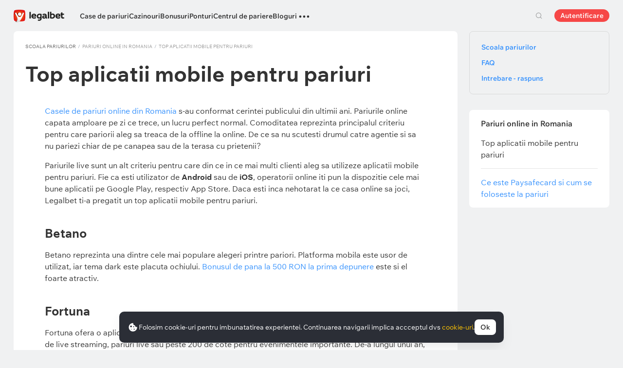

--- FILE ---
content_type: text/html; charset=UTF-8
request_url: https://legalbet.ro/scoala-pariurilor/top-aplicatii-mobile-pentru-pariuri/
body_size: 26877
content:

<!DOCTYPE html>
<html lang="ro">
<head>
    <meta charset="UTF-8">
    <meta name="viewport" content="width=device-width, initial-scale=1">
                <link rel="preload" href="/wp/fonts/legalbet-iconfont.ttf?5bfabeef95d825841caa" as="font" type="font/ttf" crossorigin>
<link rel="preload" href="/wp/fonts/WixMadeforText-Regular.woff2?1137aca054842fc7ec8c" as="font" type="font/woff2" crossorigin>
<link rel="preload" href="/wp/fonts/WixMadeforText-Bold.woff2?5e9e5e4bca623d8fbb12" as="font" type="font/woff2" crossorigin>
<link rel="preload" href="/wp/fonts/WixMadeforText-SemiBold.woff2?00865123f3f9809f1318" as="font" type="font/woff2" crossorigin>
<link rel="preload" href="https://cbzxy.com/ay/loader.js?v=1768985160" as="script" crossorigin>
<link rel="preconnect" href="https://mc.yandex.ru">
<link rel="preconnect" href="https://www.google-analytics.com">
<link rel="preconnect" href="https://www.googletagmanager.com">
<link rel="preconnect" href="https://socket.legalcdn.com">
    
        <link rel="preload" href="/wp/css/daily-widget.css?b81fae52c561ac319a13" as="style"><link rel="preload" href="/wp/css/site-menu.css?3adb5cc69a6ae43523b8" as="style"><link rel="preload" href="/wp/css/app_css-links-slider.css?fa81aa47e1341fe70870" as="style"><link rel="preload" href="/wp/css/bonuses-cards.css?aa30200473bc67c17600" as="style"><link rel="preload" href="/wp/css/81271.css?42de4d071bfa9c523441" as="style"><link rel="preload" href="/wp/css/app_css-_slider-image-popup.css?59e9901e8e7f7d4c290c" as="style"><link rel="preload" href="/wp/css/app_css-_round-nav.css?066ff54d0d4c92f68251" as="style"><link rel="preload" href="/wp/css/node_modules-swiper-bundle.min.css?4dc49d4413a17629ac12" as="style"><link rel="preload" href="/wp/css/app_css-base.css?8192d00c307414248c64" as="style"><link rel="preload" href="/wp/css/app_css-_slider-base.css?10233e473636f790c799" as="style"><link rel="stylesheet" href="/wp/css/app_css-_slider-base.css?10233e473636f790c799"><link rel="stylesheet" href="/wp/css/app_css-base.css?8192d00c307414248c64"><link rel="stylesheet" href="/wp/css/node_modules-swiper-bundle.min.css?4dc49d4413a17629ac12"><link rel="stylesheet" href="/wp/css/app_css-_round-nav.css?066ff54d0d4c92f68251"><link rel="stylesheet" href="/wp/css/app_css-_slider-image-popup.css?59e9901e8e7f7d4c290c"><link rel="stylesheet" href="/wp/css/81271.css?42de4d071bfa9c523441"><link rel="stylesheet" href="/wp/css/bonuses-cards.css?aa30200473bc67c17600"><link rel="stylesheet" href="/wp/css/app_css-links-slider.css?fa81aa47e1341fe70870"><link rel="stylesheet" href="/wp/css/site-menu.css?3adb5cc69a6ae43523b8"><link rel="stylesheet" href="/wp/css/daily-widget.css?b81fae52c561ac319a13">

    <style type="text/css">        .c-10001ro,.bar-10001ro:hover,.c-10001-gradientro{background:#6bbff6}.c-10002ro,.bar-10002ro:hover,.c-10002-gradientro{background:#147b45}.c-10003ro,.bar-10003ro:hover,.c-10003-gradientro{background:#0f1c2c}.c-10005ro,.bar-10005ro:hover,.c-10005-gradientro{background:#282828}.c-10006ro,.bar-10006ro:hover,.c-10006-gradientro{background:#fa6200}.c-10007ro,.bar-10007ro:hover,.c-10007-gradientro{background:#ffb90c}.c-10008ro,.bar-10008ro:hover,.c-10008-gradientro{background:#000000}.c-10009ro,.bar-10009ro:hover,.c-10009-gradientro{background:#ec1e27}.c-10010ro,.bar-10010ro:hover,.c-10010-gradientro{background:#e60001}.c-10011ro,.bar-10011ro:hover,.c-10011-gradientro{background:#000000}.c-10016ro,.bar-10016ro:hover,.c-10016-gradientro{background:#e84e0e}.c-10021ro,.bar-10021ro:hover,.c-10021-gradientro{background:#1d1d21}.c-10026ro,.bar-10026ro:hover,.c-10026-gradientro{background:#ee3224}.c-10031ro,.bar-10031ro:hover,.c-10031-gradientro{background:#e42313}.c-10041ro,.bar-10041ro:hover,.c-10041-gradientro{background:#181f29}.c-10046ro,.bar-10046ro:hover,.c-10046-gradientro{background:#002454}.c-10051ro,.bar-10051ro:hover,.c-10051-gradientro{background:#000000}.c-10056ro,.bar-10056ro:hover,.c-10056-gradientro{background:#171717}.c-10061ro,.bar-10061ro:hover,.c-10061-gradientro{background:#ffab2e}.c-10066ro,.bar-10066ro:hover,.c-10066-gradientro{background:#096303}.c-10071ro,.bar-10071ro:hover,.c-10071-gradientro{background:#0f2e5d}.c-10076ro,.bar-10076ro:hover,.c-10076-gradientro{background:#000000}.c-10081ro,.bar-10081ro:hover,.c-10081-gradientro{background:#df0000}.c-10087ro,.bar-10087ro:hover,.c-10087-gradientro{background:#000000}.c-10107ro,.bar-10107ro:hover,.c-10107-gradientro{background:#004d98}.c-999881ro,.bar-999881ro:hover,.c-999881-gradientro{background:#000112}.c-999901ro,.bar-999901ro:hover,.c-999901-gradientro{background:#151719}.c-999921ro,.bar-999921ro:hover,.c-999921-gradientro{background:#000000}.c-1005161ro,.bar-1005161ro:hover,.c-1005161-gradientro{background:#333333}.c-1005461ro,.bar-1005461ro:hover,.c-1005461-gradientro{background:#dd001a}.c-1005501ro,.bar-1005501ro:hover,.c-1005501-gradientro{background:#fd002d}.c-1005521ro,.bar-1005521ro:hover,.c-1005521-gradientro{background:#541e7b}.c-1005561ro,.bar-1005561ro:hover,.c-1005561-gradientro{background:#1e2430}.c-1005581ro,.bar-1005581ro:hover,.c-1005581-gradientro{background:#172b43}.c-1006401ro,.bar-1006401ro:hover,.c-1006401-gradientro{background:#24033f}.c-1006661ro,.bar-1006661ro:hover,.c-1006661-gradientro{background:#000000}.c-1006701ro,.bar-1006701ro:hover,.c-1006701-gradientro{background:#032379}.c-1008601ro,.bar-1008601ro:hover,.c-1008601-gradientro{background:#0f100f}.c-1008604ro,.bar-1008604ro:hover,.c-1008604-gradientro{background:#2a2a2d}.c-1008610ro,.bar-1008610ro:hover,.c-1008610-gradientro{background:#df4d1f}.c-1008611ro,.bar-1008611ro:hover,.c-1008611-gradientro{background:#000000}.c-1008613ro,.bar-1008613ro:hover,.c-1008613-gradientro{background:#161e2d}.c-1008614ro,.bar-1008614ro:hover,.c-1008614-gradientro{background:#000000}.c-1008623ro,.bar-1008623ro:hover,.c-1008623-gradientro{background:#131f2d}.c-1008635ro,.bar-1008635ro:hover,.c-1008635-gradientro{background:#242424}.c-1008636ro,.bar-1008636ro:hover,.c-1008636-gradientro{background:#c12026}.c-1008639ro,.bar-1008639ro:hover,.c-1008639-gradientro{background:#000000}.c-1008640ro,.bar-1008640ro:hover,.c-1008640-gradientro{background:#003166}.c-1008642ro,.bar-1008642ro:hover,.c-1008642-gradientro{background:#000000}.c-1008645ro,.bar-1008645ro:hover,.c-1008645-gradientro{background:#0d0c0c}.c-1008658ro,.bar-1008658ro:hover,.c-1008658-gradientro{background:#0d0d0d}.c-1008659ro,.bar-1008659ro:hover,.c-1008659-gradientro{background:#000000}.c-1008679ro,.bar-1008679ro:hover,.c-1008679-gradientro{background:#1f1a0f}.c-1008680ro,.bar-1008680ro:hover,.c-1008680-gradientro{background:#011443}.c-1008692ro,.bar-1008692ro:hover,.c-1008692-gradientro{background:#d80d83}.c-1008693ro,.bar-1008693ro:hover,.c-1008693-gradientro{background:#0d0d0d}.c-1008694ro,.bar-1008694ro:hover,.c-1008694-gradientro{background:#7ece40}.c-1008730ro,.bar-1008730ro:hover,.c-1008730-gradientro{background:#ff2d48}.c-1008748ro,.bar-1008748ro:hover,.c-1008748-gradientro{background:#0b2a46}.c-1008750ro,.bar-1008750ro:hover,.c-1008750-gradientro{background:#1f113a}.c-1008788ro,.bar-1008788ro:hover,.c-1008788-gradientro{background:#172a32}.c-1008802ro,.bar-1008802ro:hover,.c-1008802-gradientro{background:#000001}.c-1008805ro,.bar-1008805ro:hover,.c-1008805-gradientro{background:#0e1023}.c-1008809ro,.bar-1008809ro:hover,.c-1008809-gradientro{background:#090909}.c-1008811ro,.bar-1008811ro:hover,.c-1008811-gradientro{background:#b22426}.c-1008816ro,.bar-1008816ro:hover,.c-1008816-gradientro{background:#101c2e}.c-1008817ro,.bar-1008817ro:hover,.c-1008817-gradientro{background:#283747}
	</style>
        
    <meta http-equiv="X-UA-Compatible" content="IE=edge">
            <title>Care sunt cele mai bune aplicatii mobile pentru pariuri</title>
                                    <meta name="description" content="Vezi un top al aplicatiilor mobile de pariuri din Romania!"/>
                
    
                        <link rel="shortcut icon" href="https://web.legalcdn.org/img/favicons4/favicon-48x48.ico" >
<link rel="shortcut icon" type="image/png" href="https://web.legalcdn.org/img/favicons4/favicon-48x48.png" >
<link rel="apple-touch-icon" href="https://web.legalcdn.org/wp/images/a2hs-daily/192x192.442db58ae7dac32d1cd3.png">
<link rel="mask-icon" href="https://web.legalcdn.org/img/favicons4/safari-pinned-tab.svg" color="#d0021b">
<meta name="theme-color" content="#ffffff">
            <link rel="manifest" href="/android/webmanifest.json" crossorigin="use-credentials">
        <meta name="msapplication-config" content="browserconfig.xml">
    <meta property="og:locale" content="ro_RO"/>
    <meta property="og:type" content="article"/>
    <meta property="og:site_name" content="legalbet.ro"/>
    <meta property="og:title" content="Care sunt cele mai bune aplicatii mobile pentru pariuri"/>
    <meta property="og:description" content="Vezi un top al aplicatiilor mobile de pariuri din Romania!"/>
    <meta property="og:url" content="https://legalbet.ro/scoala-pariurilor/top-aplicatii-mobile-pentru-pariuri/"/>
    <meta name="twitter:url" content="https://legalbet.ro/scoala-pariurilor/top-aplicatii-mobile-pentru-pariuri/"/>
    <meta name="twitter:title" content="Care sunt cele mai bune aplicatii mobile pentru pariuri"/>
    <meta name="twitter:description" content="Vezi un top al aplicatiilor mobile de pariuri din Romania!"/>
                                <meta name="yandex-verification" content="ecb28f890903e5e2" />
                    <link rel="alternate" href="https://legalbet.ro/scoala-pariurilor/top-aplicatii-mobile-pentru-pariuri/" hreflang="ro-ro" /> 
        <meta property="og:image" content="https://web.legalcdn.org/_images/legalbet-og-logo.png"/>
        <meta name="twitter:card" content="summary"/>
        <meta name="twitter:image" content="https://web.legalcdn.org/_images/legalbet-og-logo.png"/>
    
                                        
                                                                                                                                                
                            <link rel="next" href="/scoala-pariurilor/ce-este-pasyafecard-si-cum-se-foloseste/" />
                        
            
    
</head>

<body data-auth="0" class="is-legalbet is-not-mobile  light-theme-menu-flag" data-locale="ro">

<!--site header begin-->



<!--site header end-->

<div class="site-layout ">
    <main class="site-content ">
		                                        
                                
		        <header class="header site-header compact site-header_sticky  site-header--no-shadow">
            <div class="site-heaer__inner  ">
                <div class="container site-menu-container-js ">
					                    

<div class="site-header-new-menu-container">
	<div class="new-site-menu-vue ssr-vue-app"
		 data-data="{&quot;menu_items&quot;:[{&quot;id&quot;:&quot;89761de0-b6c7-439b-9229-7343c8e22fa8&quot;,&quot;url&quot;:&quot;&quot;,&quot;icon&quot;:&quot;&quot;,&quot;type&quot;:&quot;section&quot;,&quot;level&quot;:1,&quot;title&quot;:&quot;&quot;,&quot;status&quot;:&quot;&quot;,&quot;children&quot;:[{&quot;id&quot;:&quot;9db4b70d-9cb0-4c29-a582-67755cb341df&quot;,&quot;url&quot;:&quot;\/case-de-pariuri-licentiate\/&quot;,&quot;icon&quot;:&quot;rating&quot;,&quot;type&quot;:&quot;menu&quot;,&quot;level&quot;:1,&quot;title&quot;:&quot;Case de pariuri&quot;,&quot;status&quot;:&quot;&quot;,&quot;children&quot;:[{&quot;id&quot;:&quot;5aba3f33-f84c-4d05-b7d1-b801e8424bb4&quot;,&quot;url&quot;:&quot;&quot;,&quot;icon&quot;:&quot;&quot;,&quot;type&quot;:&quot;section&quot;,&quot;level&quot;:2,&quot;title&quot;:&quot;&quot;,&quot;status&quot;:&quot;&quot;,&quot;children&quot;:[{&quot;id&quot;:&quot;2bf15bbd-c2e1-42ab-b5d0-36e54b8dcd44&quot;,&quot;url&quot;:&quot;\/case-de-pariuri-licentiate\/&quot;,&quot;icon&quot;:&quot;&quot;,&quot;type&quot;:&quot;menu&quot;,&quot;level&quot;:2,&quot;title&quot;:&quot;Toate casele de pariuri&quot;,&quot;status&quot;:&quot;&quot;,&quot;children&quot;:[],&quot;iconPool&quot;:&quot;generalIconPool&quot;,&quot;isHidden&quot;:false,&quot;menuType&quot;:&quot;default&quot;,&quot;slimColumn&quot;:false,&quot;isDefaultShow&quot;:false,&quot;isHiddenDesktop&quot;:true,&quot;geoAllowedLocales&quot;:[]},{&quot;id&quot;:&quot;1c91a7fe-cd50-41b1-af92-a99277f9fc01&quot;,&quot;url&quot;:&quot;&quot;,&quot;icon&quot;:&quot;forecasts-2&quot;,&quot;type&quot;:&quot;menu&quot;,&quot;level&quot;:2,&quot;title&quot;:&quot;Rating casa de pariuri&quot;,&quot;status&quot;:&quot;&quot;,&quot;children&quot;:[{&quot;id&quot;:&quot;253e2a7b-6a84-4446-8f41-bb44b7db2147&quot;,&quot;url&quot;:&quot;&quot;,&quot;icon&quot;:&quot;&quot;,&quot;type&quot;:&quot;section&quot;,&quot;level&quot;:3,&quot;title&quot;:&quot;&quot;,&quot;status&quot;:&quot;&quot;,&quot;children&quot;:[{&quot;id&quot;:&quot;5ee4986f-f2e5-4ba4-928c-dbca242b4001&quot;,&quot;url&quot;:&quot;\/rating-bonus\/&quot;,&quot;icon&quot;:&quot;bonus-raiting&quot;,&quot;type&quot;:&quot;menu&quot;,&quot;level&quot;:3,&quot;title&quot;:&quot;Bonusuri favorabile&quot;,&quot;status&quot;:&quot;&quot;,&quot;children&quot;:[],&quot;iconPool&quot;:&quot;generalIconPool&quot;,&quot;isHidden&quot;:false,&quot;menuType&quot;:&quot;default&quot;,&quot;slimColumn&quot;:false,&quot;isDefaultShow&quot;:false,&quot;isHiddenDesktop&quot;:false,&quot;geoAllowedLocales&quot;:[]},{&quot;id&quot;:&quot;ecfaaaba-4018-4199-9817-c5d6b4548d6b&quot;,&quot;url&quot;:&quot;\/rating-oferta\/&quot;,&quot;icon&quot;:&quot;upright&quot;,&quot;type&quot;:&quot;menu&quot;,&quot;level&quot;:3,&quot;title&quot;:&quot;Cea mai bun\u0103 cot\u0103&quot;,&quot;status&quot;:&quot;&quot;,&quot;children&quot;:[],&quot;iconPool&quot;:&quot;generalIconPool&quot;,&quot;isHidden&quot;:false,&quot;menuType&quot;:&quot;default&quot;,&quot;slimColumn&quot;:false,&quot;isDefaultShow&quot;:false,&quot;isHiddenDesktop&quot;:false,&quot;geoAllowedLocales&quot;:[]},{&quot;id&quot;:&quot;4c828ca2-f6c2-4ae2-a029-5922b76c102f&quot;,&quot;url&quot;:&quot;\/rating-utilizator\/&quot;,&quot;icon&quot;:&quot;like&quot;,&quot;type&quot;:&quot;menu&quot;,&quot;level&quot;:3,&quot;title&quot;:&quot;Selec\u021bia utilizatorilor&quot;,&quot;status&quot;:&quot;&quot;,&quot;children&quot;:[],&quot;iconPool&quot;:&quot;generalIconPool&quot;,&quot;isHidden&quot;:false,&quot;menuType&quot;:&quot;default&quot;,&quot;slimColumn&quot;:false,&quot;isDefaultShow&quot;:false,&quot;isHiddenDesktop&quot;:false,&quot;geoAllowedLocales&quot;:[]},{&quot;id&quot;:&quot;64b7eafd-f4fa-4a78-b072-3786e9824395&quot;,&quot;url&quot;:&quot;\/rating-cote\/&quot;,&quot;icon&quot;:&quot;percent&quot;,&quot;type&quot;:&quot;menu&quot;,&quot;level&quot;:3,&quot;title&quot;:&quot;Cote&quot;,&quot;status&quot;:&quot;&quot;,&quot;children&quot;:[],&quot;iconPool&quot;:&quot;generalIconPool&quot;,&quot;isHidden&quot;:false,&quot;menuType&quot;:&quot;default&quot;,&quot;slimColumn&quot;:false,&quot;isDefaultShow&quot;:false,&quot;isHiddenDesktop&quot;:false,&quot;geoAllowedLocales&quot;:[]},{&quot;id&quot;:&quot;6b04dcb7-ef25-4fc7-a3f9-6d932fc3465c&quot;,&quot;url&quot;:&quot;\/case-de-pariuri\/sets\/internationale\/&quot;,&quot;icon&quot;:&quot;globe&quot;,&quot;type&quot;:&quot;menu&quot;,&quot;level&quot;:3,&quot;title&quot;:&quot;Case de pariuri interna\u021bionale&quot;,&quot;status&quot;:&quot;&quot;,&quot;children&quot;:[],&quot;iconPool&quot;:&quot;generalIconPool&quot;,&quot;isHidden&quot;:false,&quot;menuType&quot;:&quot;default&quot;,&quot;slimColumn&quot;:false,&quot;isDefaultShow&quot;:false,&quot;isHiddenDesktop&quot;:false,&quot;geoAllowedLocales&quot;:[]},{&quot;id&quot;:&quot;2ef644d3-653c-45c9-8de9-222c90c9e195&quot;,&quot;url&quot;:&quot;\/rating-live\/&quot;,&quot;icon&quot;:&quot;live&quot;,&quot;type&quot;:&quot;menu&quot;,&quot;level&quot;:3,&quot;title&quot;:&quot;Pariuri Live&quot;,&quot;status&quot;:&quot;&quot;,&quot;children&quot;:[],&quot;iconPool&quot;:&quot;generalIconPool&quot;,&quot;isHidden&quot;:false,&quot;menuType&quot;:&quot;default&quot;,&quot;slimColumn&quot;:false,&quot;isDefaultShow&quot;:false,&quot;isHiddenDesktop&quot;:false,&quot;geoAllowedLocales&quot;:[]},{&quot;id&quot;:&quot;1c20f46b-b494-440a-a0e9-4ad327fba297&quot;,&quot;url&quot;:&quot;\/rating-cybersport\/&quot;,&quot;icon&quot;:&quot;cybersport&quot;,&quot;type&quot;:&quot;menu&quot;,&quot;level&quot;:3,&quot;title&quot;:&quot;Pariuri pe E-sports&quot;,&quot;status&quot;:&quot;&quot;,&quot;children&quot;:[],&quot;iconPool&quot;:&quot;generalIconPool&quot;,&quot;isHidden&quot;:false,&quot;menuType&quot;:&quot;default&quot;,&quot;slimColumn&quot;:false,&quot;isDefaultShow&quot;:false,&quot;isHiddenDesktop&quot;:false,&quot;geoAllowedLocales&quot;:[]}],&quot;iconPool&quot;:&quot;generalIconPool&quot;,&quot;isHidden&quot;:false,&quot;menuType&quot;:&quot;default&quot;,&quot;slimColumn&quot;:false,&quot;isDefaultShow&quot;:false,&quot;isHiddenDesktop&quot;:false,&quot;geoAllowedLocales&quot;:[]}],&quot;iconPool&quot;:&quot;generalIconPool&quot;,&quot;isHidden&quot;:false,&quot;menuType&quot;:&quot;default&quot;,&quot;slimColumn&quot;:false,&quot;isDefaultShow&quot;:true,&quot;isHiddenDesktop&quot;:false,&quot;geoAllowedLocales&quot;:[]},{&quot;id&quot;:&quot;c7fa761b-7357-4aab-b352-09b5991c1008&quot;,&quot;url&quot;:&quot;\/aplicatii-pariuri-sportive\/&quot;,&quot;icon&quot;:&quot;mobile&quot;,&quot;type&quot;:&quot;menu&quot;,&quot;level&quot;:2,&quot;title&quot;:&quot;Versiune mobil\u0103&quot;,&quot;status&quot;:&quot;&quot;,&quot;children&quot;:[],&quot;iconPool&quot;:&quot;generalIconPool&quot;,&quot;isHidden&quot;:false,&quot;menuType&quot;:&quot;default&quot;,&quot;slimColumn&quot;:false,&quot;isDefaultShow&quot;:false,&quot;isHiddenDesktop&quot;:false,&quot;geoAllowedLocales&quot;:[]},{&quot;id&quot;:&quot;41b99a4d-8af5-4925-9c08-74a368c2fc6e&quot;,&quot;url&quot;:&quot;&quot;,&quot;icon&quot;:&quot;handball&quot;,&quot;type&quot;:&quot;menu&quot;,&quot;level&quot;:2,&quot;title&quot;:&quot;De sport&quot;,&quot;status&quot;:&quot;&quot;,&quot;children&quot;:[{&quot;id&quot;:&quot;359cc046-68f7-4a65-931d-4671597f590e&quot;,&quot;url&quot;:&quot;&quot;,&quot;icon&quot;:&quot;&quot;,&quot;type&quot;:&quot;section&quot;,&quot;level&quot;:3,&quot;title&quot;:&quot;&quot;,&quot;status&quot;:&quot;&quot;,&quot;children&quot;:[{&quot;id&quot;:&quot;054a8433-d103-4c16-b555-f149c7f16dad&quot;,&quot;url&quot;:&quot;\/case-de-pariuri\/sets\/tenis\/&quot;,&quot;icon&quot;:&quot;tennis&quot;,&quot;type&quot;:&quot;menu&quot;,&quot;level&quot;:3,&quot;title&quot;:&quot;Tenis&quot;,&quot;status&quot;:&quot;&quot;,&quot;children&quot;:[],&quot;iconPool&quot;:&quot;generalIconPool&quot;,&quot;isHidden&quot;:false,&quot;menuType&quot;:&quot;default&quot;,&quot;slimColumn&quot;:false,&quot;isDefaultShow&quot;:false,&quot;isHiddenDesktop&quot;:false,&quot;geoAllowedLocales&quot;:[]},{&quot;id&quot;:&quot;4b75669e-dc39-46c2-a5cd-12fd64e8d01e&quot;,&quot;url&quot;:&quot;\/case-de-pariuri\/sets\/baschet\/&quot;,&quot;icon&quot;:&quot;basketball&quot;,&quot;type&quot;:&quot;menu&quot;,&quot;level&quot;:3,&quot;title&quot;:&quot;Baschet&quot;,&quot;status&quot;:&quot;&quot;,&quot;children&quot;:[],&quot;iconPool&quot;:&quot;generalIconPool&quot;,&quot;isHidden&quot;:false,&quot;menuType&quot;:&quot;default&quot;,&quot;slimColumn&quot;:false,&quot;isDefaultShow&quot;:false,&quot;isHiddenDesktop&quot;:false,&quot;geoAllowedLocales&quot;:[]},{&quot;id&quot;:&quot;447f8e42-3366-4d9a-a6b9-44ebfe193235&quot;,&quot;url&quot;:&quot;\/case-de-pariuri\/sets\/box\/&quot;,&quot;icon&quot;:&quot;boxing&quot;,&quot;type&quot;:&quot;menu&quot;,&quot;level&quot;:3,&quot;title&quot;:&quot;Box&quot;,&quot;status&quot;:&quot;&quot;,&quot;children&quot;:[],&quot;iconPool&quot;:&quot;generalIconPool&quot;,&quot;isHidden&quot;:false,&quot;menuType&quot;:&quot;default&quot;,&quot;slimColumn&quot;:false,&quot;isDefaultShow&quot;:false,&quot;isHiddenDesktop&quot;:false,&quot;geoAllowedLocales&quot;:[]},{&quot;id&quot;:&quot;7bf232f1-9b55-4a4f-b1cb-3df9aa88ad66&quot;,&quot;url&quot;:&quot;\/case-de-pariuri\/sets\/formula-1\/&quot;,&quot;icon&quot;:&quot;f1&quot;,&quot;type&quot;:&quot;menu&quot;,&quot;level&quot;:3,&quot;title&quot;:&quot;Formula 1&quot;,&quot;status&quot;:&quot;&quot;,&quot;children&quot;:[],&quot;iconPool&quot;:&quot;generalIconPool&quot;,&quot;isHidden&quot;:false,&quot;menuType&quot;:&quot;default&quot;,&quot;slimColumn&quot;:false,&quot;isDefaultShow&quot;:false,&quot;isHiddenDesktop&quot;:false,&quot;geoAllowedLocales&quot;:[]},{&quot;id&quot;:&quot;5f3bf7e4-c1e0-4b99-88d5-dd1be50afcbd&quot;,&quot;url&quot;:&quot;\/case-de-pariuri\/sets\/fotbal\/&quot;,&quot;icon&quot;:&quot;football-total&quot;,&quot;type&quot;:&quot;menu&quot;,&quot;level&quot;:3,&quot;title&quot;:&quot;Fotbal&quot;,&quot;status&quot;:&quot;&quot;,&quot;children&quot;:[],&quot;iconPool&quot;:&quot;generalIconPool&quot;,&quot;isHidden&quot;:false,&quot;menuType&quot;:&quot;default&quot;,&quot;slimColumn&quot;:false,&quot;isDefaultShow&quot;:false,&quot;isHiddenDesktop&quot;:false,&quot;geoAllowedLocales&quot;:[]},{&quot;id&quot;:&quot;72f6527c-cc56-447f-a90d-c9862c2c76ed&quot;,&quot;url&quot;:&quot;\/case-de-pariuri\/sets\/volei\/&quot;,&quot;icon&quot;:&quot;volleyball&quot;,&quot;type&quot;:&quot;menu&quot;,&quot;level&quot;:3,&quot;title&quot;:&quot;Volei&quot;,&quot;status&quot;:&quot;&quot;,&quot;children&quot;:[],&quot;iconPool&quot;:&quot;generalIconPool&quot;,&quot;isHidden&quot;:false,&quot;menuType&quot;:&quot;default&quot;,&quot;slimColumn&quot;:false,&quot;isDefaultShow&quot;:false,&quot;isHiddenDesktop&quot;:false,&quot;geoAllowedLocales&quot;:[]},{&quot;id&quot;:&quot;bd520738-56de-43b6-bf4e-93ac03c97470&quot;,&quot;url&quot;:&quot;\/case-de-pariuri\/sets\/nba\/&quot;,&quot;icon&quot;:&quot;basketball&quot;,&quot;type&quot;:&quot;menu&quot;,&quot;level&quot;:3,&quot;title&quot;:&quot;NBA&quot;,&quot;status&quot;:&quot;&quot;,&quot;children&quot;:[],&quot;iconPool&quot;:&quot;generalIconPool&quot;,&quot;isHidden&quot;:false,&quot;menuType&quot;:&quot;default&quot;,&quot;slimColumn&quot;:false,&quot;isDefaultShow&quot;:false,&quot;isHiddenDesktop&quot;:false,&quot;geoAllowedLocales&quot;:[]},{&quot;id&quot;:&quot;3623b895-a1eb-45ec-aacc-88abc5852c6c&quot;,&quot;url&quot;:&quot;\/case-de-pariuri\/sets\/ufc\/&quot;,&quot;icon&quot;:&quot;mma&quot;,&quot;type&quot;:&quot;menu&quot;,&quot;level&quot;:3,&quot;title&quot;:&quot;UFC&quot;,&quot;status&quot;:&quot;&quot;,&quot;children&quot;:[],&quot;iconPool&quot;:&quot;generalIconPool&quot;,&quot;isHidden&quot;:false,&quot;menuType&quot;:&quot;default&quot;,&quot;slimColumn&quot;:false,&quot;isDefaultShow&quot;:false,&quot;isHiddenDesktop&quot;:false,&quot;geoAllowedLocales&quot;:[]}],&quot;iconPool&quot;:&quot;generalIconPool&quot;,&quot;isHidden&quot;:false,&quot;menuType&quot;:&quot;default&quot;,&quot;slimColumn&quot;:false,&quot;isDefaultShow&quot;:false,&quot;isHiddenDesktop&quot;:false,&quot;geoAllowedLocales&quot;:[]}],&quot;iconPool&quot;:&quot;generalIconPool&quot;,&quot;isHidden&quot;:false,&quot;menuType&quot;:&quot;default&quot;,&quot;slimColumn&quot;:false,&quot;isDefaultShow&quot;:false,&quot;isHiddenDesktop&quot;:false,&quot;geoAllowedLocales&quot;:[]}],&quot;iconPool&quot;:&quot;generalIconPool&quot;,&quot;isHidden&quot;:false,&quot;isDefaultShow&quot;:false,&quot;geoAllowedLocales&quot;:[]}],&quot;iconPool&quot;:&quot;generalIconPool&quot;,&quot;isHidden&quot;:false,&quot;isDefaultShow&quot;:false,&quot;geoAllowedLocales&quot;:[]},{&quot;id&quot;:&quot;26217c6b-9fb8-4a62-8835-97c2196e85ba&quot;,&quot;url&quot;:&quot;\/cazinouri\/&quot;,&quot;icon&quot;:&quot;casino&quot;,&quot;type&quot;:&quot;menu&quot;,&quot;level&quot;:1,&quot;title&quot;:&quot;Cazinouri&quot;,&quot;status&quot;:&quot;&quot;,&quot;children&quot;:[{&quot;id&quot;:&quot;bc3eaf4f-80f8-4f79-984c-d34bc768f49b&quot;,&quot;url&quot;:&quot;&quot;,&quot;icon&quot;:&quot;&quot;,&quot;type&quot;:&quot;section&quot;,&quot;level&quot;:2,&quot;title&quot;:&quot;&quot;,&quot;status&quot;:&quot;&quot;,&quot;children&quot;:[{&quot;id&quot;:&quot;61b662c8-89ee-4a38-aa95-c822eb7e841e&quot;,&quot;url&quot;:&quot;\/cazinouri\/&quot;,&quot;icon&quot;:&quot;casino&quot;,&quot;type&quot;:&quot;menu&quot;,&quot;level&quot;:2,&quot;title&quot;:&quot;Toate cazinourile online&quot;,&quot;status&quot;:&quot;&quot;,&quot;children&quot;:[],&quot;iconPool&quot;:&quot;generalIconPool&quot;,&quot;isHidden&quot;:false,&quot;isDefaultShow&quot;:false,&quot;isHiddenDesktop&quot;:true,&quot;geoAllowedLocales&quot;:[]},{&quot;id&quot;:&quot;ce4fa0b4-1936-40ed-9451-ebb49795daca&quot;,&quot;url&quot;:&quot;&quot;,&quot;icon&quot;:&quot;roulette&quot;,&quot;type&quot;:&quot;menu&quot;,&quot;level&quot;:2,&quot;title&quot;:&quot;Tipuri de cazinouri&quot;,&quot;status&quot;:&quot;&quot;,&quot;children&quot;:[{&quot;id&quot;:&quot;86d11439-b534-4395-b71d-7e64345e39dc&quot;,&quot;url&quot;:&quot;&quot;,&quot;icon&quot;:&quot;&quot;,&quot;type&quot;:&quot;section&quot;,&quot;level&quot;:3,&quot;title&quot;:&quot;&quot;,&quot;status&quot;:&quot;&quot;,&quot;children&quot;:[{&quot;id&quot;:&quot;1c565d74-41ff-4f5c-8a7f-f0a8bf4b9c40&quot;,&quot;url&quot;:&quot;\/cazinouri\/sets\/depunere-minima\/&quot;,&quot;icon&quot;:&quot;&quot;,&quot;type&quot;:&quot;menu&quot;,&quot;level&quot;:3,&quot;title&quot;:&quot;Cazinouri Cu Depunere Minim\u0103&quot;,&quot;status&quot;:&quot;&quot;,&quot;children&quot;:[],&quot;iconPool&quot;:&quot;generalIconPool&quot;,&quot;isHidden&quot;:false,&quot;menuType&quot;:&quot;default&quot;,&quot;slimColumn&quot;:false,&quot;isDefaultShow&quot;:false,&quot;isHiddenDesktop&quot;:false,&quot;geoAllowedLocales&quot;:[]},{&quot;id&quot;:&quot;42b1a46f-ef4c-4af5-ba82-0101568f4759&quot;,&quot;url&quot;:&quot;\/cazinouri\/sets\/depunere-minima-10-lei\/&quot;,&quot;icon&quot;:&quot;&quot;,&quot;type&quot;:&quot;menu&quot;,&quot;level&quot;:3,&quot;title&quot;:&quot;Cazinouri Depunere Minim\u0103 10 Lei&quot;,&quot;status&quot;:&quot;&quot;,&quot;children&quot;:[],&quot;iconPool&quot;:&quot;generalIconPool&quot;,&quot;isHidden&quot;:false,&quot;menuType&quot;:&quot;default&quot;,&quot;slimColumn&quot;:false,&quot;isDefaultShow&quot;:false,&quot;isHiddenDesktop&quot;:false,&quot;geoAllowedLocales&quot;:[]},{&quot;id&quot;:&quot;0b8f63f6-22f4-4ec3-a2aa-b4d831788838&quot;,&quot;url&quot;:&quot;\/cazinouri\/sets\/bani-reali\/&quot;,&quot;icon&quot;:&quot;&quot;,&quot;type&quot;:&quot;menu&quot;,&quot;level&quot;:3,&quot;title&quot;:&quot;Cazinouri Pe Bani Reali&quot;,&quot;status&quot;:&quot;&quot;,&quot;children&quot;:[],&quot;iconPool&quot;:&quot;generalIconPool&quot;,&quot;isHidden&quot;:false,&quot;menuType&quot;:&quot;default&quot;,&quot;slimColumn&quot;:false,&quot;isDefaultShow&quot;:false,&quot;isHiddenDesktop&quot;:false,&quot;geoAllowedLocales&quot;:[]},{&quot;id&quot;:&quot;e9f6d801-757b-4977-91f6-a16fa65dd2c4&quot;,&quot;url&quot;:&quot;\/cazinouri\/sets\/cazinouri-mobile\/&quot;,&quot;icon&quot;:&quot;&quot;,&quot;type&quot;:&quot;menu&quot;,&quot;level&quot;:3,&quot;title&quot;:&quot;Cazinouri Pe Mobil&quot;,&quot;status&quot;:&quot;&quot;,&quot;children&quot;:[],&quot;iconPool&quot;:&quot;generalIconPool&quot;,&quot;isHidden&quot;:false,&quot;menuType&quot;:&quot;default&quot;,&quot;slimColumn&quot;:false,&quot;isDefaultShow&quot;:false,&quot;isHiddenDesktop&quot;:false,&quot;geoAllowedLocales&quot;:[]},{&quot;id&quot;:&quot;9f655b45-514e-4fd5-a31e-0552ce0c2324&quot;,&quot;url&quot;:&quot;\/cazinouri\/sets\/straine\/&quot;,&quot;icon&quot;:&quot;&quot;,&quot;type&quot;:&quot;menu&quot;,&quot;level&quot;:3,&quot;title&quot;:&quot;Cazinouri str\u0103ine &quot;,&quot;status&quot;:&quot;&quot;,&quot;children&quot;:[],&quot;iconPool&quot;:&quot;generalIconPool&quot;,&quot;isHidden&quot;:false,&quot;menuType&quot;:&quot;default&quot;,&quot;slimColumn&quot;:false,&quot;isDefaultShow&quot;:false,&quot;isHiddenDesktop&quot;:false,&quot;geoAllowedLocales&quot;:[]},{&quot;id&quot;:&quot;ea4d7b61-cf2e-48f9-b937-e1dfb2199433&quot;,&quot;url&quot;:&quot;\/cazinouri\/sets\/care-platesc\/&quot;,&quot;icon&quot;:&quot;&quot;,&quot;type&quot;:&quot;menu&quot;,&quot;level&quot;:3,&quot;title&quot;:&quot;Cazinouri Care Pl\u0103tesc&quot;,&quot;status&quot;:&quot;&quot;,&quot;children&quot;:[],&quot;iconPool&quot;:&quot;generalIconPool&quot;,&quot;isHidden&quot;:false,&quot;menuType&quot;:&quot;default&quot;,&quot;slimColumn&quot;:false,&quot;isDefaultShow&quot;:false,&quot;isHiddenDesktop&quot;:false,&quot;geoAllowedLocales&quot;:[]},{&quot;id&quot;:&quot;2010e0ae-c70d-498c-960d-52bfc241f38a&quot;,&quot;url&quot;:&quot;\/cazinouri\/live\/&quot;,&quot;icon&quot;:&quot;&quot;,&quot;type&quot;:&quot;menu&quot;,&quot;level&quot;:3,&quot;title&quot;:&quot;Live casino&quot;,&quot;status&quot;:&quot;&quot;,&quot;children&quot;:[],&quot;iconPool&quot;:&quot;generalIconPool&quot;,&quot;isHidden&quot;:false,&quot;menuType&quot;:&quot;default&quot;,&quot;slimColumn&quot;:false,&quot;isDefaultShow&quot;:false,&quot;isHiddenDesktop&quot;:false,&quot;geoAllowedLocales&quot;:[]}],&quot;iconPool&quot;:&quot;generalIconPool&quot;,&quot;isHidden&quot;:false,&quot;menuType&quot;:&quot;default&quot;,&quot;slimColumn&quot;:false,&quot;isDefaultShow&quot;:false,&quot;isHiddenDesktop&quot;:false,&quot;geoAllowedLocales&quot;:[]}],&quot;iconPool&quot;:&quot;generalIconPool&quot;,&quot;isHidden&quot;:false,&quot;menuType&quot;:&quot;default&quot;,&quot;slimColumn&quot;:false,&quot;isDefaultShow&quot;:false,&quot;isHiddenDesktop&quot;:false,&quot;geoAllowedLocales&quot;:[]},{&quot;id&quot;:&quot;6340b86d-f2d7-4c26-9ea5-9eb083d2ad9c&quot;,&quot;url&quot;:&quot;&quot;,&quot;icon&quot;:&quot;bonus-fill&quot;,&quot;type&quot;:&quot;menu&quot;,&quot;level&quot;:2,&quot;title&quot;:&quot;Bonusuri de cazino&quot;,&quot;status&quot;:&quot;&quot;,&quot;children&quot;:[{&quot;id&quot;:&quot;57f3eb86-81a9-4bf4-8b31-782ec420f371&quot;,&quot;url&quot;:&quot;&quot;,&quot;icon&quot;:&quot;&quot;,&quot;type&quot;:&quot;section&quot;,&quot;level&quot;:3,&quot;title&quot;:&quot;&quot;,&quot;status&quot;:&quot;&quot;,&quot;children&quot;:[{&quot;id&quot;:&quot;ba1d1fc3-13c0-4a2b-93c5-8c611d9218f4&quot;,&quot;url&quot;:&quot;\/cazinouri\/bonusuri\/&quot;,&quot;icon&quot;:&quot;&quot;,&quot;type&quot;:&quot;menu&quot;,&quot;level&quot;:3,&quot;title&quot;:&quot;Cazinouri cu bonusuri&quot;,&quot;status&quot;:&quot;&quot;,&quot;children&quot;:[],&quot;iconPool&quot;:&quot;generalIconPool&quot;,&quot;isHidden&quot;:false,&quot;menuType&quot;:&quot;default&quot;,&quot;slimColumn&quot;:false,&quot;isDefaultShow&quot;:false,&quot;isHiddenDesktop&quot;:false,&quot;geoAllowedLocales&quot;:[]},{&quot;id&quot;:&quot;8ba63cc4-0cbc-4c35-87cc-9277c575c403&quot;,&quot;url&quot;:&quot;\/cazinouri\/bonusuri\/bonusuri-la-inregistrare\/&quot;,&quot;icon&quot;:&quot;&quot;,&quot;type&quot;:&quot;menu&quot;,&quot;level&quot;:3,&quot;title&quot;:&quot;Bonus de Bun Venit&quot;,&quot;status&quot;:&quot;&quot;,&quot;children&quot;:[],&quot;iconPool&quot;:&quot;generalIconPool&quot;,&quot;isHidden&quot;:false,&quot;menuType&quot;:&quot;default&quot;,&quot;slimColumn&quot;:false,&quot;isDefaultShow&quot;:false,&quot;isHiddenDesktop&quot;:false,&quot;geoAllowedLocales&quot;:[]},{&quot;id&quot;:&quot;37961800-5bc1-4c7c-8ef8-994188b4e157&quot;,&quot;url&quot;:&quot;\/cazinouri\/bonusuri\/bonusuri-fara-depunere\/&quot;,&quot;icon&quot;:&quot;&quot;,&quot;type&quot;:&quot;menu&quot;,&quot;level&quot;:3,&quot;title&quot;:&quot;Bonusuri Casino F\u0103r\u0103 Depunere&quot;,&quot;status&quot;:&quot;&quot;,&quot;children&quot;:[],&quot;iconPool&quot;:&quot;generalIconPool&quot;,&quot;isHidden&quot;:false,&quot;menuType&quot;:&quot;default&quot;,&quot;slimColumn&quot;:false,&quot;isDefaultShow&quot;:false,&quot;isHiddenDesktop&quot;:false,&quot;geoAllowedLocales&quot;:[]},{&quot;id&quot;:&quot;9bdb07a9-cac6-46e5-acd9-09e2e335ba81&quot;,&quot;url&quot;:&quot;\/cazinouri\/rotiri-gratuite\/&quot;,&quot;icon&quot;:&quot;&quot;,&quot;type&quot;:&quot;menu&quot;,&quot;level&quot;:3,&quot;title&quot;:&quot;Rotiri Gratuite&quot;,&quot;status&quot;:&quot;&quot;,&quot;children&quot;:[],&quot;iconPool&quot;:&quot;generalIconPool&quot;,&quot;isHidden&quot;:false,&quot;menuType&quot;:&quot;default&quot;,&quot;slimColumn&quot;:false,&quot;isDefaultShow&quot;:false,&quot;isHiddenDesktop&quot;:false,&quot;geoAllowedLocales&quot;:[]},{&quot;id&quot;:&quot;4a5f12db-4f09-4c77-b5d4-38ca7fade8ff&quot;,&quot;url&quot;:&quot;\/cazinouri\/bonusuri\/fara-rulaj\/&quot;,&quot;icon&quot;:&quot;&quot;,&quot;type&quot;:&quot;menu&quot;,&quot;level&quot;:3,&quot;title&quot;:&quot;Bonus f\u0103r\u0103 rulaj&quot;,&quot;status&quot;:&quot;&quot;,&quot;children&quot;:[],&quot;iconPool&quot;:&quot;generalIconPool&quot;,&quot;isHidden&quot;:false,&quot;menuType&quot;:&quot;default&quot;,&quot;slimColumn&quot;:false,&quot;isDefaultShow&quot;:false,&quot;isHiddenDesktop&quot;:false,&quot;geoAllowedLocales&quot;:[]},{&quot;id&quot;:&quot;73892248-4d7b-4205-b378-0bf3ae484d6b&quot;,&quot;url&quot;:&quot;\/cazinouri\/sets\/roata-norocului\/&quot;,&quot;icon&quot;:&quot;&quot;,&quot;type&quot;:&quot;menu&quot;,&quot;level&quot;:3,&quot;title&quot;:&quot;Roata Norocului&quot;,&quot;status&quot;:&quot;&quot;,&quot;children&quot;:[],&quot;iconPool&quot;:&quot;generalIconPool&quot;,&quot;isHidden&quot;:false,&quot;menuType&quot;:&quot;default&quot;,&quot;slimColumn&quot;:false,&quot;isDefaultShow&quot;:false,&quot;isHiddenDesktop&quot;:false,&quot;geoAllowedLocales&quot;:[]}],&quot;iconPool&quot;:&quot;generalIconPool&quot;,&quot;isHidden&quot;:false,&quot;menuType&quot;:&quot;default&quot;,&quot;slimColumn&quot;:false,&quot;isDefaultShow&quot;:false,&quot;isHiddenDesktop&quot;:false,&quot;geoAllowedLocales&quot;:[]}],&quot;iconPool&quot;:&quot;generalIconPool&quot;,&quot;isHidden&quot;:false,&quot;menuType&quot;:&quot;default&quot;,&quot;slimColumn&quot;:false,&quot;isDefaultShow&quot;:true,&quot;isHiddenDesktop&quot;:false,&quot;geoAllowedLocales&quot;:[]},{&quot;id&quot;:&quot;bd183732-0cc6-4f9b-9417-1439564820d6&quot;,&quot;url&quot;:&quot;&quot;,&quot;icon&quot;:&quot;money&quot;,&quot;type&quot;:&quot;menu&quot;,&quot;level&quot;:2,&quot;title&quot;:&quot;Dup\u0103 metoda de plat\u0103&quot;,&quot;status&quot;:&quot;&quot;,&quot;children&quot;:[{&quot;id&quot;:&quot;76c1a424-4c3e-406d-a9da-903083d47cef&quot;,&quot;url&quot;:&quot;&quot;,&quot;icon&quot;:&quot;&quot;,&quot;type&quot;:&quot;section&quot;,&quot;level&quot;:3,&quot;title&quot;:&quot;&quot;,&quot;status&quot;:&quot;&quot;,&quot;children&quot;:[{&quot;id&quot;:&quot;3a969aac-8392-4885-b3a5-f24e26a57b96&quot;,&quot;url&quot;:&quot;\/cazinouri\/sets\/abon\/&quot;,&quot;icon&quot;:&quot;&quot;,&quot;type&quot;:&quot;menu&quot;,&quot;level&quot;:3,&quot;title&quot;:&quot;Abon&quot;,&quot;status&quot;:&quot;&quot;,&quot;children&quot;:[],&quot;iconPool&quot;:&quot;generalIconPool&quot;,&quot;isHidden&quot;:false,&quot;menuType&quot;:&quot;default&quot;,&quot;slimColumn&quot;:false,&quot;isDefaultShow&quot;:false,&quot;isHiddenDesktop&quot;:false,&quot;geoAllowedLocales&quot;:[]},{&quot;id&quot;:&quot;807ffe9a-06be-43b0-964e-6b270ab925e7&quot;,&quot;url&quot;:&quot;\/cazinouri\/sets\/agency\/&quot;,&quot;icon&quot;:&quot;&quot;,&quot;type&quot;:&quot;menu&quot;,&quot;level&quot;:3,&quot;title&quot;:&quot;Agen\u021bie  &quot;,&quot;status&quot;:&quot;&quot;,&quot;children&quot;:[],&quot;iconPool&quot;:&quot;generalIconPool&quot;,&quot;isHidden&quot;:false,&quot;menuType&quot;:&quot;default&quot;,&quot;slimColumn&quot;:false,&quot;isDefaultShow&quot;:false,&quot;isHiddenDesktop&quot;:false,&quot;geoAllowedLocales&quot;:[]},{&quot;id&quot;:&quot;958912da-7012-48e9-bc99-88409833e702&quot;,&quot;url&quot;:&quot;\/cazinouri\/sets\/aircash\/&quot;,&quot;icon&quot;:&quot;&quot;,&quot;type&quot;:&quot;menu&quot;,&quot;level&quot;:3,&quot;title&quot;:&quot;Aircash&quot;,&quot;status&quot;:&quot;&quot;,&quot;children&quot;:[],&quot;iconPool&quot;:&quot;generalIconPool&quot;,&quot;isHidden&quot;:false,&quot;menuType&quot;:&quot;default&quot;,&quot;slimColumn&quot;:false,&quot;isDefaultShow&quot;:false,&quot;isHiddenDesktop&quot;:false,&quot;geoAllowedLocales&quot;:[]},{&quot;id&quot;:&quot;e588142c-e4da-4dbe-8164-62d04323e76a&quot;,&quot;url&quot;:&quot;\/cazinouri\/sets\/apple-pay\/&quot;,&quot;icon&quot;:&quot;&quot;,&quot;type&quot;:&quot;menu&quot;,&quot;level&quot;:3,&quot;title&quot;:&quot;Apple Pay&quot;,&quot;status&quot;:&quot;&quot;,&quot;children&quot;:[],&quot;iconPool&quot;:&quot;generalIconPool&quot;,&quot;isHidden&quot;:false,&quot;menuType&quot;:&quot;default&quot;,&quot;slimColumn&quot;:false,&quot;isDefaultShow&quot;:false,&quot;isHiddenDesktop&quot;:false,&quot;geoAllowedLocales&quot;:[]},{&quot;id&quot;:&quot;f6bc0c23-d898-42f7-9b5f-0659fd2c2af4&quot;,&quot;url&quot;:&quot;\/cazinouri\/sets\/mastercard\/&quot;,&quot;icon&quot;:&quot;&quot;,&quot;type&quot;:&quot;menu&quot;,&quot;level&quot;:3,&quot;title&quot;:&quot;MasterCard&quot;,&quot;status&quot;:&quot;&quot;,&quot;children&quot;:[],&quot;iconPool&quot;:&quot;generalIconPool&quot;,&quot;isHidden&quot;:false,&quot;menuType&quot;:&quot;default&quot;,&quot;slimColumn&quot;:false,&quot;isDefaultShow&quot;:false,&quot;isHiddenDesktop&quot;:false,&quot;geoAllowedLocales&quot;:[]},{&quot;id&quot;:&quot;5c754da9-0b85-40d0-9e27-c12842e0757e&quot;,&quot;url&quot;:&quot;\/cazinouri\/sets\/neteller\/&quot;,&quot;icon&quot;:&quot;&quot;,&quot;type&quot;:&quot;menu&quot;,&quot;level&quot;:3,&quot;title&quot;:&quot;Neteller&quot;,&quot;status&quot;:&quot;&quot;,&quot;children&quot;:[],&quot;iconPool&quot;:&quot;generalIconPool&quot;,&quot;isHidden&quot;:false,&quot;menuType&quot;:&quot;default&quot;,&quot;slimColumn&quot;:false,&quot;isDefaultShow&quot;:false,&quot;isHiddenDesktop&quot;:false,&quot;geoAllowedLocales&quot;:[]},{&quot;id&quot;:&quot;627b1d6c-7f67-4ef4-82d5-3629b57caf88&quot;,&quot;url&quot;:&quot;\/cazinouri\/sets\/okto-cash\/&quot;,&quot;icon&quot;:&quot;&quot;,&quot;type&quot;:&quot;menu&quot;,&quot;level&quot;:3,&quot;title&quot;:&quot;Okto Cash&quot;,&quot;status&quot;:&quot;&quot;,&quot;children&quot;:[],&quot;iconPool&quot;:&quot;generalIconPool&quot;,&quot;isHidden&quot;:false,&quot;menuType&quot;:&quot;default&quot;,&quot;slimColumn&quot;:false,&quot;isDefaultShow&quot;:false,&quot;isHiddenDesktop&quot;:false,&quot;geoAllowedLocales&quot;:[]},{&quot;id&quot;:&quot;8bb7038e-5a8b-4f3c-b0ad-d64f36470686&quot;,&quot;url&quot;:&quot;\/cazinouri\/sets\/paypal\/&quot;,&quot;icon&quot;:&quot;&quot;,&quot;type&quot;:&quot;menu&quot;,&quot;level&quot;:3,&quot;title&quot;:&quot;PayPal&quot;,&quot;status&quot;:&quot;&quot;,&quot;children&quot;:[],&quot;iconPool&quot;:&quot;generalIconPool&quot;,&quot;isHidden&quot;:false,&quot;menuType&quot;:&quot;default&quot;,&quot;slimColumn&quot;:false,&quot;isDefaultShow&quot;:false,&quot;isHiddenDesktop&quot;:false,&quot;geoAllowedLocales&quot;:[]},{&quot;id&quot;:&quot;d02ae4e0-3795-4e36-ac8d-319a7a01d3a4&quot;,&quot;url&quot;:&quot;\/cazinouri\/sets\/paysafecard\/&quot;,&quot;icon&quot;:&quot;&quot;,&quot;type&quot;:&quot;menu&quot;,&quot;level&quot;:3,&quot;title&quot;:&quot;Paysafecard&quot;,&quot;status&quot;:&quot;&quot;,&quot;children&quot;:[],&quot;iconPool&quot;:&quot;generalIconPool&quot;,&quot;isHidden&quot;:false,&quot;menuType&quot;:&quot;default&quot;,&quot;slimColumn&quot;:false,&quot;isDefaultShow&quot;:false,&quot;isHiddenDesktop&quot;:false,&quot;geoAllowedLocales&quot;:[]},{&quot;id&quot;:&quot;86b2a94f-f7c2-41c7-9273-313edc765888&quot;,&quot;url&quot;:&quot;\/cazinouri\/sets\/revolut\/&quot;,&quot;icon&quot;:&quot;&quot;,&quot;type&quot;:&quot;menu&quot;,&quot;level&quot;:3,&quot;title&quot;:&quot;Revolut&quot;,&quot;status&quot;:&quot;&quot;,&quot;children&quot;:[],&quot;iconPool&quot;:&quot;generalIconPool&quot;,&quot;isHidden&quot;:false,&quot;menuType&quot;:&quot;default&quot;,&quot;slimColumn&quot;:false,&quot;isDefaultShow&quot;:false,&quot;isHiddenDesktop&quot;:false,&quot;geoAllowedLocales&quot;:[]},{&quot;id&quot;:&quot;0f28a3a6-3e3a-4bef-b685-5c0faaeae539&quot;,&quot;url&quot;:&quot;\/cazinouri\/sets\/skrill\/&quot;,&quot;icon&quot;:&quot;&quot;,&quot;type&quot;:&quot;menu&quot;,&quot;level&quot;:3,&quot;title&quot;:&quot;Skrill&quot;,&quot;status&quot;:&quot;&quot;,&quot;children&quot;:[],&quot;iconPool&quot;:&quot;generalIconPool&quot;,&quot;isHidden&quot;:false,&quot;menuType&quot;:&quot;default&quot;,&quot;slimColumn&quot;:false,&quot;isDefaultShow&quot;:false,&quot;isHiddenDesktop&quot;:false,&quot;geoAllowedLocales&quot;:[]},{&quot;id&quot;:&quot;ee093858-74b0-409b-83a2-ac06d9ece44d&quot;,&quot;url&quot;:&quot;\/cazinouri\/sets\/bank-transfer\/&quot;,&quot;icon&quot;:&quot;&quot;,&quot;type&quot;:&quot;menu&quot;,&quot;level&quot;:3,&quot;title&quot;:&quot;Transfer bancar&quot;,&quot;status&quot;:&quot;&quot;,&quot;children&quot;:[],&quot;iconPool&quot;:&quot;generalIconPool&quot;,&quot;isHidden&quot;:false,&quot;menuType&quot;:&quot;default&quot;,&quot;slimColumn&quot;:false,&quot;isDefaultShow&quot;:false,&quot;isHiddenDesktop&quot;:false,&quot;geoAllowedLocales&quot;:[]},{&quot;id&quot;:&quot;59b0fbe6-dc28-4892-b9f6-fbd28ff7d775&quot;,&quot;url&quot;:&quot;\/cazinouri\/sets\/visa\/&quot;,&quot;icon&quot;:&quot;&quot;,&quot;type&quot;:&quot;menu&quot;,&quot;level&quot;:3,&quot;title&quot;:&quot;Visa&quot;,&quot;status&quot;:&quot;&quot;,&quot;children&quot;:[],&quot;iconPool&quot;:&quot;generalIconPool&quot;,&quot;isHidden&quot;:false,&quot;menuType&quot;:&quot;default&quot;,&quot;slimColumn&quot;:false,&quot;isDefaultShow&quot;:false,&quot;isHiddenDesktop&quot;:false,&quot;geoAllowedLocales&quot;:[]}],&quot;iconPool&quot;:&quot;generalIconPool&quot;,&quot;isHidden&quot;:false,&quot;menuType&quot;:&quot;default&quot;,&quot;slimColumn&quot;:false,&quot;isDefaultShow&quot;:false,&quot;isHiddenDesktop&quot;:false,&quot;geoAllowedLocales&quot;:[]}],&quot;iconPool&quot;:&quot;generalIconPool&quot;,&quot;isHidden&quot;:false,&quot;menuType&quot;:&quot;default&quot;,&quot;slimColumn&quot;:false,&quot;isDefaultShow&quot;:false,&quot;isHiddenDesktop&quot;:false,&quot;geoAllowedLocales&quot;:[]},{&quot;id&quot;:&quot;9c1d7945-3465-429f-8a88-244dcd797c42&quot;,&quot;url&quot;:&quot;&quot;,&quot;icon&quot;:&quot;slots&quot;,&quot;type&quot;:&quot;menu&quot;,&quot;level&quot;:2,&quot;title&quot;:&quot;De jocuri&quot;,&quot;status&quot;:&quot;&quot;,&quot;children&quot;:[{&quot;id&quot;:&quot;5be9aa71-f9ab-4e77-85c1-43504248e21e&quot;,&quot;url&quot;:&quot;&quot;,&quot;icon&quot;:&quot;&quot;,&quot;type&quot;:&quot;section&quot;,&quot;level&quot;:3,&quot;title&quot;:&quot;&quot;,&quot;status&quot;:&quot;&quot;,&quot;children&quot;:[{&quot;id&quot;:&quot;c6932aad-9d90-4a18-af01-696756e88da3&quot;,&quot;url&quot;:&quot;\/cazinouri\/bingo\/&quot;,&quot;icon&quot;:&quot;&quot;,&quot;type&quot;:&quot;menu&quot;,&quot;level&quot;:3,&quot;title&quot;:&quot;Bingo&quot;,&quot;status&quot;:&quot;&quot;,&quot;children&quot;:[],&quot;iconPool&quot;:&quot;generalIconPool&quot;,&quot;isHidden&quot;:false,&quot;menuType&quot;:&quot;default&quot;,&quot;slimColumn&quot;:false,&quot;isDefaultShow&quot;:false,&quot;isHiddenDesktop&quot;:false,&quot;geoAllowedLocales&quot;:[]},{&quot;id&quot;:&quot;6269c4b5-0f26-4bd7-ba32-ac5087ae10c1&quot;,&quot;url&quot;:&quot;\/cazinouri\/sloturi\/&quot;,&quot;icon&quot;:&quot;&quot;,&quot;type&quot;:&quot;menu&quot;,&quot;level&quot;:3,&quot;title&quot;:&quot;Sloturi&quot;,&quot;status&quot;:&quot;&quot;,&quot;children&quot;:[],&quot;iconPool&quot;:&quot;generalIconPool&quot;,&quot;isHidden&quot;:false,&quot;menuType&quot;:&quot;default&quot;,&quot;slimColumn&quot;:false,&quot;isDefaultShow&quot;:false,&quot;isHiddenDesktop&quot;:false,&quot;geoAllowedLocales&quot;:[]},{&quot;id&quot;:&quot;c2193cf5-d444-4055-9cea-e64de4636cad&quot;,&quot;url&quot;:&quot;\/cazinouri\/sets\/cazinouri-cu-tombole-online-gratis\/&quot;,&quot;icon&quot;:&quot;&quot;,&quot;type&quot;:&quot;menu&quot;,&quot;level&quot;:3,&quot;title&quot;:&quot;Tombole&quot;,&quot;status&quot;:&quot;&quot;,&quot;children&quot;:[],&quot;iconPool&quot;:&quot;generalIconPool&quot;,&quot;isHidden&quot;:false,&quot;menuType&quot;:&quot;default&quot;,&quot;slimColumn&quot;:false,&quot;isDefaultShow&quot;:false,&quot;isHiddenDesktop&quot;:false,&quot;geoAllowedLocales&quot;:[]},{&quot;id&quot;:&quot;1235f475-973d-4c21-86b7-45f31c0a4ee6&quot;,&quot;url&quot;:&quot;\/cazinouri\/sets\/baccarat\/&quot;,&quot;icon&quot;:&quot;&quot;,&quot;type&quot;:&quot;menu&quot;,&quot;level&quot;:3,&quot;title&quot;:&quot;Baccarat&quot;,&quot;status&quot;:&quot;&quot;,&quot;children&quot;:[],&quot;iconPool&quot;:&quot;generalIconPool&quot;,&quot;isHidden&quot;:false,&quot;menuType&quot;:&quot;default&quot;,&quot;slimColumn&quot;:false,&quot;isDefaultShow&quot;:false,&quot;isHiddenDesktop&quot;:false,&quot;geoAllowedLocales&quot;:[]},{&quot;id&quot;:&quot;542be1e4-02da-43cd-91ed-5de079ab09e7&quot;,&quot;url&quot;:&quot;\/cazinouri\/sets\/blackjack\/&quot;,&quot;icon&quot;:&quot;&quot;,&quot;type&quot;:&quot;menu&quot;,&quot;level&quot;:3,&quot;title&quot;:&quot;Blackjack&quot;,&quot;status&quot;:&quot;&quot;,&quot;children&quot;:[],&quot;iconPool&quot;:&quot;generalIconPool&quot;,&quot;isHidden&quot;:false,&quot;menuType&quot;:&quot;default&quot;,&quot;slimColumn&quot;:false,&quot;isDefaultShow&quot;:false,&quot;isHiddenDesktop&quot;:false,&quot;geoAllowedLocales&quot;:[]},{&quot;id&quot;:&quot;52ad864b-5870-42b0-ba8f-40d956efce2f&quot;,&quot;url&quot;:&quot;\/cazinouri\/sets\/zaruri\/&quot;,&quot;icon&quot;:&quot;&quot;,&quot;type&quot;:&quot;menu&quot;,&quot;level&quot;:3,&quot;title&quot;:&quot;Zaruri &quot;,&quot;status&quot;:&quot;&quot;,&quot;children&quot;:[],&quot;iconPool&quot;:&quot;generalIconPool&quot;,&quot;isHidden&quot;:false,&quot;menuType&quot;:&quot;default&quot;,&quot;slimColumn&quot;:false,&quot;isDefaultShow&quot;:false,&quot;isHiddenDesktop&quot;:false,&quot;geoAllowedLocales&quot;:[]},{&quot;id&quot;:&quot;c30bf9be-ce54-4e2c-ae34-b221efcada99&quot;,&quot;url&quot;:&quot;\/cazinouri\/sets\/cazinouri-cu-texas-holdem-online-gratis\/&quot;,&quot;icon&quot;:&quot;&quot;,&quot;type&quot;:&quot;menu&quot;,&quot;level&quot;:3,&quot;title&quot;:&quot;Texas Hold\u2019em&quot;,&quot;status&quot;:&quot;&quot;,&quot;children&quot;:[],&quot;iconPool&quot;:&quot;generalIconPool&quot;,&quot;isHidden&quot;:false,&quot;menuType&quot;:&quot;default&quot;,&quot;slimColumn&quot;:false,&quot;isDefaultShow&quot;:false,&quot;isHiddenDesktop&quot;:false,&quot;geoAllowedLocales&quot;:[]},{&quot;id&quot;:&quot;457a72c8-b2d9-4347-9e40-5ba4c0da3f6f&quot;,&quot;url&quot;:&quot;\/cazinouri\/sets\/ruleta\/&quot;,&quot;icon&quot;:&quot;&quot;,&quot;type&quot;:&quot;menu&quot;,&quot;level&quot;:3,&quot;title&quot;:&quot;Rulet\u0103&quot;,&quot;status&quot;:&quot;&quot;,&quot;children&quot;:[],&quot;iconPool&quot;:&quot;generalIconPool&quot;,&quot;isHidden&quot;:false,&quot;menuType&quot;:&quot;default&quot;,&quot;slimColumn&quot;:false,&quot;isDefaultShow&quot;:false,&quot;isHiddenDesktop&quot;:false,&quot;geoAllowedLocales&quot;:[]},{&quot;id&quot;:&quot;ff16f771-b44b-425b-ace9-ec5763cd6d65&quot;,&quot;url&quot;:&quot;\/cazinouri\/sets\/poker\/&quot;,&quot;icon&quot;:&quot;&quot;,&quot;type&quot;:&quot;menu&quot;,&quot;level&quot;:3,&quot;title&quot;:&quot;Poker&quot;,&quot;status&quot;:&quot;&quot;,&quot;children&quot;:[],&quot;iconPool&quot;:&quot;generalIconPool&quot;,&quot;isHidden&quot;:false,&quot;menuType&quot;:&quot;default&quot;,&quot;slimColumn&quot;:false,&quot;isDefaultShow&quot;:false,&quot;isHiddenDesktop&quot;:false,&quot;geoAllowedLocales&quot;:[]}],&quot;iconPool&quot;:&quot;generalIconPool&quot;,&quot;isHidden&quot;:false,&quot;menuType&quot;:&quot;default&quot;,&quot;slimColumn&quot;:false,&quot;isDefaultShow&quot;:false,&quot;isHiddenDesktop&quot;:false,&quot;geoAllowedLocales&quot;:[]}],&quot;iconPool&quot;:&quot;generalIconPool&quot;,&quot;isHidden&quot;:false,&quot;menuType&quot;:&quot;default&quot;,&quot;slimColumn&quot;:false,&quot;isDefaultShow&quot;:false,&quot;isHiddenDesktop&quot;:false,&quot;geoAllowedLocales&quot;:[]}],&quot;iconPool&quot;:&quot;generalIconPool&quot;,&quot;isHidden&quot;:false,&quot;isDefaultShow&quot;:false,&quot;geoAllowedLocales&quot;:[]}],&quot;iconPool&quot;:&quot;generalIconPool&quot;,&quot;isHidden&quot;:false,&quot;isDefaultShow&quot;:false,&quot;geoAllowedLocales&quot;:[]},{&quot;id&quot;:&quot;77a78805-b422-40b0-a2c1-d7ea465215d5&quot;,&quot;url&quot;:&quot;\/bonus\/&quot;,&quot;icon&quot;:&quot;bonus&quot;,&quot;type&quot;:&quot;menu&quot;,&quot;level&quot;:1,&quot;title&quot;:&quot;Bonusuri&quot;,&quot;status&quot;:&quot;&quot;,&quot;children&quot;:[{&quot;id&quot;:&quot;8ddcbe3c-b097-4104-a9b8-7611a84c5e07&quot;,&quot;url&quot;:&quot;&quot;,&quot;icon&quot;:&quot;&quot;,&quot;type&quot;:&quot;section&quot;,&quot;level&quot;:2,&quot;title&quot;:&quot;&quot;,&quot;status&quot;:&quot;&quot;,&quot;children&quot;:[{&quot;id&quot;:&quot;57f0ce2f-78c2-4085-8172-bb15c8b6fe37&quot;,&quot;url&quot;:&quot;\/bonus\/sets\/freebet\/&quot;,&quot;icon&quot;:&quot;&quot;,&quot;type&quot;:&quot;menu&quot;,&quot;level&quot;:2,&quot;title&quot;:&quot;Freebet&quot;,&quot;status&quot;:&quot;&quot;,&quot;children&quot;:[],&quot;iconPool&quot;:&quot;generalIconPool&quot;,&quot;isHidden&quot;:false,&quot;isDefaultShow&quot;:false,&quot;geoAllowedLocales&quot;:[]},{&quot;id&quot;:&quot;444dc009-e977-48bd-8838-17921c3ee058&quot;,&quot;url&quot;:&quot;\/bonus\/sets\/cashback\/&quot;,&quot;icon&quot;:&quot;&quot;,&quot;type&quot;:&quot;menu&quot;,&quot;level&quot;:2,&quot;title&quot;:&quot;Cashback&quot;,&quot;status&quot;:&quot;&quot;,&quot;children&quot;:[],&quot;iconPool&quot;:&quot;generalIconPool&quot;,&quot;isHidden&quot;:false,&quot;isDefaultShow&quot;:false,&quot;geoAllowedLocales&quot;:[]},{&quot;id&quot;:&quot;c21647db-7f55-453c-a86d-3dd188b92bb2&quot;,&quot;url&quot;:&quot;\/bonus\/sets\/pariuri-bonus-de-bun-venit\/&quot;,&quot;icon&quot;:&quot;&quot;,&quot;type&quot;:&quot;menu&quot;,&quot;level&quot;:2,&quot;title&quot;:&quot;Pariuri bonus de bun venit&quot;,&quot;status&quot;:&quot;&quot;,&quot;children&quot;:[],&quot;iconPool&quot;:&quot;generalIconPool&quot;,&quot;isHidden&quot;:false,&quot;isDefaultShow&quot;:false,&quot;geoAllowedLocales&quot;:[]},{&quot;id&quot;:&quot;0fa3563a-39f9-4bb4-bfdd-53aff9b7841f&quot;,&quot;url&quot;:&quot;\/bonus\/sets\/cote-marite-pariuri\/&quot;,&quot;icon&quot;:&quot;&quot;,&quot;type&quot;:&quot;menu&quot;,&quot;level&quot;:2,&quot;title&quot;:&quot;Bonus cote m\u0103rite&quot;,&quot;status&quot;:&quot;&quot;,&quot;children&quot;:[],&quot;iconPool&quot;:&quot;generalIconPool&quot;,&quot;isHidden&quot;:false,&quot;isDefaultShow&quot;:false,&quot;geoAllowedLocales&quot;:[]},{&quot;id&quot;:&quot;0722818e-b68d-4a25-bfec-b9b63311ff8a&quot;,&quot;url&quot;:&quot;\/bonus\/sets\/fara-depunere-pariuri\/&quot;,&quot;icon&quot;:&quot;&quot;,&quot;type&quot;:&quot;menu&quot;,&quot;level&quot;:2,&quot;title&quot;:&quot;Pariuri bonus f\u0103r\u0103 depunere&quot;,&quot;status&quot;:&quot;&quot;,&quot;children&quot;:[],&quot;iconPool&quot;:&quot;generalIconPool&quot;,&quot;isHidden&quot;:false,&quot;isDefaultShow&quot;:false,&quot;geoAllowedLocales&quot;:[]},{&quot;id&quot;:&quot;ba10fa5f-68f4-4ec3-8040-00c1ef051232&quot;,&quot;url&quot;:&quot;\/bonus\/sets\/extrageri\/&quot;,&quot;icon&quot;:&quot;&quot;,&quot;type&quot;:&quot;menu&quot;,&quot;level&quot;:2,&quot;title&quot;:&quot;Extrageri&quot;,&quot;status&quot;:&quot;&quot;,&quot;children&quot;:[],&quot;iconPool&quot;:&quot;generalIconPool&quot;,&quot;isHidden&quot;:false,&quot;isDefaultShow&quot;:false,&quot;geoAllowedLocales&quot;:[]},{&quot;id&quot;:&quot;ef012bae-4f6e-48e3-b18b-e9bc25555215&quot;,&quot;url&quot;:&quot;\/bonus\/sets\/bonus-pariuri-sansa\/&quot;,&quot;icon&quot;:&quot;&quot;,&quot;type&quot;:&quot;menu&quot;,&quot;level&quot;:2,&quot;title&quot;:&quot;Bonus Pariu \u0218ans\u0103&quot;,&quot;status&quot;:&quot;&quot;,&quot;children&quot;:[],&quot;iconPool&quot;:&quot;generalIconPool&quot;,&quot;isHidden&quot;:false,&quot;isDefaultShow&quot;:false,&quot;geoAllowedLocales&quot;:[]},{&quot;id&quot;:&quot;acea7d82-d848-4ef0-bbad-da79e39144d9&quot;,&quot;url&quot;:&quot;\/bonus\/sets\/bonus-dublu\/&quot;,&quot;icon&quot;:&quot;&quot;,&quot;type&quot;:&quot;menu&quot;,&quot;level&quot;:2,&quot;title&quot;:&quot;Bonus Dublu&quot;,&quot;status&quot;:&quot;&quot;,&quot;children&quot;:[],&quot;iconPool&quot;:&quot;generalIconPool&quot;,&quot;isHidden&quot;:false,&quot;isDefaultShow&quot;:false,&quot;geoAllowedLocales&quot;:[]},{&quot;id&quot;:&quot;29f0977d-820d-4ad9-8215-8e35e8fc02ed&quot;,&quot;url&quot;:&quot;\/bonus\/sets\/promotii\/&quot;,&quot;icon&quot;:&quot;&quot;,&quot;type&quot;:&quot;menu&quot;,&quot;level&quot;:2,&quot;title&quot;:&quot;Coduri bonus&quot;,&quot;status&quot;:&quot;&quot;,&quot;children&quot;:[],&quot;iconPool&quot;:&quot;generalIconPool&quot;,&quot;isHidden&quot;:false,&quot;isDefaultShow&quot;:false,&quot;geoAllowedLocales&quot;:[]},{&quot;id&quot;:&quot;1b1a4a6f-86a6-43db-a687-c393a7b3222e&quot;,&quot;url&quot;:&quot;\/bonus\/sets\/bonus-de-ziua-ta\/&quot;,&quot;icon&quot;:&quot;&quot;,&quot;type&quot;:&quot;menu&quot;,&quot;level&quot;:2,&quot;title&quot;:&quot;Bonus de ziua ta&quot;,&quot;status&quot;:&quot;&quot;,&quot;children&quot;:[],&quot;iconPool&quot;:&quot;generalIconPool&quot;,&quot;isHidden&quot;:false,&quot;isDefaultShow&quot;:false,&quot;geoAllowedLocales&quot;:[]},{&quot;id&quot;:&quot;fd6b62e8-7db1-4917-bfec-ef7138209d67&quot;,&quot;url&quot;:&quot;\/bonus\/&quot;,&quot;icon&quot;:&quot;&quot;,&quot;type&quot;:&quot;menu&quot;,&quot;level&quot;:2,&quot;title&quot;:&quot;Bonusuri&quot;,&quot;status&quot;:&quot;&quot;,&quot;children&quot;:[],&quot;iconPool&quot;:&quot;generalIconPool&quot;,&quot;isHidden&quot;:false,&quot;isDefaultShow&quot;:false,&quot;isHiddenDesktop&quot;:true,&quot;geoAllowedLocales&quot;:[]}],&quot;iconPool&quot;:&quot;generalIconPool&quot;,&quot;isHidden&quot;:false,&quot;isDefaultShow&quot;:false,&quot;geoAllowedLocales&quot;:[]}],&quot;iconPool&quot;:&quot;generalIconPool&quot;,&quot;isHidden&quot;:false,&quot;isDefaultShow&quot;:false,&quot;geoAllowedLocales&quot;:[]},{&quot;id&quot;:&quot;5a696b35-7d3d-47b6-9111-0c27d4adf5e6&quot;,&quot;url&quot;:&quot;\/ponturi\/&quot;,&quot;icon&quot;:&quot;forecasts-1&quot;,&quot;type&quot;:&quot;menu&quot;,&quot;level&quot;:1,&quot;title&quot;:&quot;Ponturi&quot;,&quot;status&quot;:&quot;&quot;,&quot;children&quot;:[{&quot;id&quot;:&quot;b848245f-c59c-442a-8ef2-b5f30f1e3ca5&quot;,&quot;url&quot;:&quot;&quot;,&quot;icon&quot;:&quot;&quot;,&quot;type&quot;:&quot;section&quot;,&quot;level&quot;:2,&quot;title&quot;:&quot;&quot;,&quot;status&quot;:&quot;&quot;,&quot;children&quot;:[{&quot;id&quot;:&quot;94e63e6a-e055-46b1-b64e-72ba6750a8a8&quot;,&quot;url&quot;:&quot;\/ponturi\/&quot;,&quot;icon&quot;:&quot;forecasts-1&quot;,&quot;type&quot;:&quot;menu&quot;,&quot;level&quot;:2,&quot;title&quot;:&quot;Ponturi Pariuri&quot;,&quot;status&quot;:&quot;&quot;,&quot;children&quot;:[],&quot;iconPool&quot;:&quot;generalIconPool&quot;,&quot;isHidden&quot;:false,&quot;isDefaultShow&quot;:false,&quot;isHiddenDesktop&quot;:true,&quot;geoAllowedLocales&quot;:[]},{&quot;id&quot;:&quot;623d43b8-57a4-47dc-98d3-e48708aed6db&quot;,&quot;url&quot;:&quot;\/biletul-zilei\/&quot;,&quot;icon&quot;:&quot;calendar&quot;,&quot;type&quot;:&quot;menu&quot;,&quot;level&quot;:2,&quot;title&quot;:&quot;Biletul Zilei&quot;,&quot;status&quot;:&quot;&quot;,&quot;children&quot;:[],&quot;iconPool&quot;:&quot;generalIconPool&quot;,&quot;isHidden&quot;:false,&quot;isDefaultShow&quot;:false,&quot;geoAllowedLocales&quot;:[]},{&quot;id&quot;:&quot;38ed9fd8-6a86-40aa-9225-a004dc84897a&quot;,&quot;url&quot;:&quot;\/ponturi\/cota-2\/&quot;,&quot;icon&quot;:&quot;arrow-up&quot;,&quot;type&quot;:&quot;menu&quot;,&quot;level&quot;:2,&quot;title&quot;:&quot;Cota 2&quot;,&quot;status&quot;:&quot;&quot;,&quot;children&quot;:[],&quot;iconPool&quot;:&quot;generalIconPool&quot;,&quot;isHidden&quot;:false,&quot;isDefaultShow&quot;:false,&quot;geoAllowedLocales&quot;:[]},{&quot;id&quot;:&quot;8386323b-2bfd-4d64-b818-24d703655eca&quot;,&quot;url&quot;:&quot;\/ponturi\/sportul-fotbal\/&quot;,&quot;icon&quot;:&quot;football&quot;,&quot;type&quot;:&quot;menu&quot;,&quot;level&quot;:2,&quot;title&quot;:&quot;Fotbal&quot;,&quot;status&quot;:&quot;&quot;,&quot;children&quot;:[{&quot;id&quot;:&quot;4a32fa4a-0922-4c82-b7d5-044e88fcbe64&quot;,&quot;url&quot;:&quot;&quot;,&quot;icon&quot;:&quot;&quot;,&quot;type&quot;:&quot;section&quot;,&quot;level&quot;:3,&quot;title&quot;:&quot;&quot;,&quot;status&quot;:&quot;&quot;,&quot;children&quot;:[{&quot;id&quot;:&quot;13884750-364b-4045-b481-b952f650f9e0&quot;,&quot;url&quot;:&quot;\/ponturi\/sportul-fotbal\/&quot;,&quot;icon&quot;:&quot;&quot;,&quot;type&quot;:&quot;menu&quot;,&quot;level&quot;:3,&quot;title&quot;:&quot;Ponturi Fotbal&quot;,&quot;status&quot;:&quot;&quot;,&quot;children&quot;:[],&quot;iconPool&quot;:&quot;generalIconPool&quot;,&quot;isHidden&quot;:false,&quot;isDefaultShow&quot;:false,&quot;isHiddenDesktop&quot;:true,&quot;geoAllowedLocales&quot;:[]},{&quot;id&quot;:&quot;68eb09de-6045-452f-90a4-ff05298dbbe2&quot;,&quot;url&quot;:&quot;\/ponturi\/sportul-fotbal\/champions-league\/&quot;,&quot;icon&quot;:&quot;https:\/\/web.legalcdn.org\/wp\/images\/tournaments-icons\/flag326322.bff1aadf04563b035218.svg&quot;,&quot;type&quot;:&quot;menu&quot;,&quot;level&quot;:3,&quot;title&quot;:&quot;UEFA Champions League&quot;,&quot;status&quot;:&quot;&quot;,&quot;children&quot;:[],&quot;iconPool&quot;:&quot;tournamentsIconPool&quot;,&quot;isHidden&quot;:false,&quot;isDefaultShow&quot;:false,&quot;geoAllowedLocales&quot;:[]},{&quot;id&quot;:&quot;8524a896-b17a-406c-aa21-c03f4d3c3b63&quot;,&quot;url&quot;:&quot;\/ponturi\/sportul-fotbal\/league-europe\/&quot;,&quot;icon&quot;:&quot;https:\/\/web.legalcdn.org\/wp\/images\/tournaments-icons\/flag326319.7699b4ee5f0105b78412.svg&quot;,&quot;type&quot;:&quot;menu&quot;,&quot;level&quot;:3,&quot;title&quot;:&quot;Europa League&quot;,&quot;status&quot;:&quot;&quot;,&quot;children&quot;:[],&quot;iconPool&quot;:&quot;tournamentsIconPool&quot;,&quot;isHidden&quot;:false,&quot;isDefaultShow&quot;:false,&quot;geoAllowedLocales&quot;:[]},{&quot;id&quot;:&quot;26bcb4cc-b43a-4909-a168-316d9471adf2&quot;,&quot;url&quot;:&quot;\/ponturi\/sportul-fotbal\/europa-conference-league\/&quot;,&quot;icon&quot;:&quot;https:\/\/web.legalcdn.org\/wp\/images\/tournaments-icons\/Group17211.31eb8869696c56553b0e.svg&quot;,&quot;type&quot;:&quot;menu&quot;,&quot;level&quot;:3,&quot;title&quot;:&quot;Conference League&quot;,&quot;status&quot;:&quot;&quot;,&quot;children&quot;:[],&quot;iconPool&quot;:&quot;tournamentsIconPool&quot;,&quot;isHidden&quot;:false,&quot;isDefaultShow&quot;:false,&quot;geoAllowedLocales&quot;:[]},{&quot;id&quot;:&quot;020a9fdf-6aaf-4af4-a0f9-357365917d17&quot;,&quot;url&quot;:&quot;\/ponturi\/sportul-fotbal\/liga-i\/&quot;,&quot;icon&quot;:&quot;https:\/\/web.legalcdn.org\/wp\/images\/tournaments-icons\/td.ce35efd0cf28cc8886eb.svg&quot;,&quot;type&quot;:&quot;menu&quot;,&quot;level&quot;:3,&quot;title&quot;:&quot;Superliga&quot;,&quot;status&quot;:&quot;&quot;,&quot;children&quot;:[],&quot;iconPool&quot;:&quot;tournamentsIconPool&quot;,&quot;isHidden&quot;:false,&quot;isDefaultShow&quot;:false,&quot;geoAllowedLocales&quot;:[]},{&quot;id&quot;:&quot;3443518b-64f5-4ba5-b011-8c6c785b8176&quot;,&quot;url&quot;:&quot;\/ponturi\/sportul-fotbal\/england-premier-league\/&quot;,&quot;icon&quot;:&quot;https:\/\/web.legalcdn.org\/wp\/images\/tournaments-icons\/gbeng.ee3571430d489c32deac.svg&quot;,&quot;type&quot;:&quot;menu&quot;,&quot;level&quot;:3,&quot;title&quot;:&quot;Premier League&quot;,&quot;status&quot;:&quot;&quot;,&quot;children&quot;:[],&quot;iconPool&quot;:&quot;tournamentsIconPool&quot;,&quot;isHidden&quot;:false,&quot;isDefaultShow&quot;:false,&quot;geoAllowedLocales&quot;:[]},{&quot;id&quot;:&quot;5cadc081-024d-44ec-bd8f-af05d1dc1c5c&quot;,&quot;url&quot;:&quot;\/ponturi\/sportul-fotbal\/serie-a\/&quot;,&quot;icon&quot;:&quot;https:\/\/web.legalcdn.org\/wp\/images\/tournaments-icons\/it.08db2cd122d5f99494dd.svg&quot;,&quot;type&quot;:&quot;menu&quot;,&quot;level&quot;:3,&quot;title&quot;:&quot;Serie A&quot;,&quot;status&quot;:&quot;&quot;,&quot;children&quot;:[],&quot;iconPool&quot;:&quot;tournamentsIconPool&quot;,&quot;isHidden&quot;:false,&quot;isDefaultShow&quot;:false,&quot;geoAllowedLocales&quot;:[]},{&quot;id&quot;:&quot;2f3a6551-80c1-433f-a79f-1d6d623ce165&quot;,&quot;url&quot;:&quot;\/ponturi\/sportul-fotbal\/bundesliga\/&quot;,&quot;icon&quot;:&quot;https:\/\/web.legalcdn.org\/wp\/images\/tournaments-icons\/de.adc6c9b3594fb2f4a4df.svg&quot;,&quot;type&quot;:&quot;menu&quot;,&quot;level&quot;:3,&quot;title&quot;:&quot;Bundesliga&quot;,&quot;status&quot;:&quot;&quot;,&quot;children&quot;:[],&quot;iconPool&quot;:&quot;tournamentsIconPool&quot;,&quot;isHidden&quot;:false,&quot;isDefaultShow&quot;:false,&quot;geoAllowedLocales&quot;:[]},{&quot;id&quot;:&quot;2a5f8c73-7f13-404a-8875-aaa0c321d9ed&quot;,&quot;url&quot;:&quot;\/ponturi\/sportul-fotbal\/la-liga\/&quot;,&quot;icon&quot;:&quot;https:\/\/web.legalcdn.org\/wp\/images\/tournaments-icons\/es.5eb0e136ce8b46d4a70c.svg&quot;,&quot;type&quot;:&quot;menu&quot;,&quot;level&quot;:3,&quot;title&quot;:&quot;La Liga&quot;,&quot;status&quot;:&quot;&quot;,&quot;children&quot;:[],&quot;iconPool&quot;:&quot;tournamentsIconPool&quot;,&quot;isHidden&quot;:false,&quot;isDefaultShow&quot;:false,&quot;geoAllowedLocales&quot;:[]},{&quot;id&quot;:&quot;46eb212a-b9af-4f76-9d30-0c7b0aeba146&quot;,&quot;url&quot;:&quot;\/ponturi\/sportul-fotbal\/liga-1\/&quot;,&quot;icon&quot;:&quot;https:\/\/web.legalcdn.org\/wp\/images\/tournaments-icons\/yt.433b076a0fbb984af9f2.svg&quot;,&quot;type&quot;:&quot;menu&quot;,&quot;level&quot;:3,&quot;title&quot;:&quot;Ligue 1&quot;,&quot;status&quot;:&quot;&quot;,&quot;children&quot;:[],&quot;iconPool&quot;:&quot;tournamentsIconPool&quot;,&quot;isHidden&quot;:false,&quot;isDefaultShow&quot;:false,&quot;geoAllowedLocales&quot;:[]},{&quot;id&quot;:&quot;78d03a68-8064-4eb7-99c7-6c03035789b6&quot;,&quot;url&quot;:&quot;\/ponturi\/sportul-fotbal\/wc-2022\/&quot;,&quot;icon&quot;:&quot;https:\/\/web.legalcdn.org\/wp\/images\/tournaments-icons\/FIFA202633.5529c7b1abfb0486544a.svg&quot;,&quot;type&quot;:&quot;menu&quot;,&quot;level&quot;:3,&quot;title&quot;:&quot;Cupa Mondiala&quot;,&quot;status&quot;:&quot;&quot;,&quot;children&quot;:[],&quot;iconPool&quot;:&quot;tournamentsIconPool&quot;,&quot;isHidden&quot;:false,&quot;isDefaultShow&quot;:false,&quot;geoAllowedLocales&quot;:[]}],&quot;iconPool&quot;:&quot;generalIconPool&quot;,&quot;isHidden&quot;:false,&quot;isDefaultShow&quot;:false,&quot;geoAllowedLocales&quot;:[]}],&quot;iconPool&quot;:&quot;generalIconPool&quot;,&quot;isHidden&quot;:false,&quot;isDefaultShow&quot;:true,&quot;geoAllowedLocales&quot;:[]},{&quot;id&quot;:&quot;20d519b9-9de6-4982-bc15-952d864fe084&quot;,&quot;url&quot;:&quot;\/ponturi\/sportul-tenis\/&quot;,&quot;icon&quot;:&quot;tennis&quot;,&quot;type&quot;:&quot;menu&quot;,&quot;level&quot;:2,&quot;title&quot;:&quot;Tenis&quot;,&quot;status&quot;:&quot;&quot;,&quot;children&quot;:[{&quot;id&quot;:&quot;9dc2d8ff-8234-4234-a7e8-ceb263ab80a7&quot;,&quot;url&quot;:&quot;&quot;,&quot;icon&quot;:&quot;&quot;,&quot;type&quot;:&quot;section&quot;,&quot;level&quot;:3,&quot;title&quot;:&quot;&quot;,&quot;status&quot;:&quot;&quot;,&quot;children&quot;:[{&quot;id&quot;:&quot;ea85c29a-cc15-4685-b39a-a4f3b8ceeabe&quot;,&quot;url&quot;:&quot;\/ponturi\/sportul-tenis\/&quot;,&quot;icon&quot;:&quot;&quot;,&quot;type&quot;:&quot;menu&quot;,&quot;level&quot;:3,&quot;title&quot;:&quot;Ponturi Tenis&quot;,&quot;status&quot;:&quot;&quot;,&quot;children&quot;:[],&quot;iconPool&quot;:&quot;generalIconPool&quot;,&quot;isHidden&quot;:false,&quot;isDefaultShow&quot;:false,&quot;isHiddenDesktop&quot;:true,&quot;geoAllowedLocales&quot;:[]},{&quot;id&quot;:&quot;90747dcc-419a-457e-acbb-6afadbd9ae76&quot;,&quot;url&quot;:&quot;\/ponturi\/sportul-tenis\/atp\/&quot;,&quot;icon&quot;:&quot;https:\/\/web.legalcdn.org\/wp\/images\/tournaments-icons\/ATP.88a0169898712849f004.svg&quot;,&quot;type&quot;:&quot;menu&quot;,&quot;level&quot;:3,&quot;title&quot;:&quot;ATP&quot;,&quot;status&quot;:&quot;&quot;,&quot;children&quot;:[],&quot;iconPool&quot;:&quot;tournamentsIconPool&quot;,&quot;isHidden&quot;:false,&quot;isDefaultShow&quot;:false,&quot;geoAllowedLocales&quot;:[]},{&quot;id&quot;:&quot;a36b14a3-0da3-4f4e-b1ff-63a395c374f4&quot;,&quot;url&quot;:&quot;\/ponturi\/sportul-tenis\/wta\/&quot;,&quot;icon&quot;:&quot;https:\/\/web.legalcdn.org\/wp\/images\/tournaments-icons\/WTA.15e2ade469f5dc59249b.svg&quot;,&quot;type&quot;:&quot;menu&quot;,&quot;level&quot;:3,&quot;title&quot;:&quot;WTA&quot;,&quot;status&quot;:&quot;&quot;,&quot;children&quot;:[],&quot;iconPool&quot;:&quot;tournamentsIconPool&quot;,&quot;isHidden&quot;:false,&quot;isDefaultShow&quot;:false,&quot;geoAllowedLocales&quot;:[]}],&quot;iconPool&quot;:&quot;generalIconPool&quot;,&quot;isHidden&quot;:false,&quot;isDefaultShow&quot;:false,&quot;geoAllowedLocales&quot;:[]}],&quot;iconPool&quot;:&quot;generalIconPool&quot;,&quot;isHidden&quot;:false,&quot;isDefaultShow&quot;:false,&quot;geoAllowedLocales&quot;:[]},{&quot;id&quot;:&quot;8a4ab17e-d6b9-4ba5-9466-3a9ec72bdf2c&quot;,&quot;url&quot;:&quot;\/ponturi\/sportul-baschet\/&quot;,&quot;icon&quot;:&quot;basketball&quot;,&quot;type&quot;:&quot;menu&quot;,&quot;level&quot;:2,&quot;title&quot;:&quot;Baschet&quot;,&quot;status&quot;:&quot;&quot;,&quot;children&quot;:[{&quot;id&quot;:&quot;45a3cedf-bb0c-421f-9366-efef8f5d90c3&quot;,&quot;url&quot;:&quot;&quot;,&quot;icon&quot;:&quot;&quot;,&quot;type&quot;:&quot;section&quot;,&quot;level&quot;:3,&quot;title&quot;:&quot;&quot;,&quot;status&quot;:&quot;&quot;,&quot;children&quot;:[{&quot;id&quot;:&quot;4abddd2c-f74e-4a5c-8aae-3cd881f24793&quot;,&quot;url&quot;:&quot;\/ponturi\/sportul-baschet\/&quot;,&quot;icon&quot;:&quot;&quot;,&quot;type&quot;:&quot;menu&quot;,&quot;level&quot;:3,&quot;title&quot;:&quot;Ponturi Baschet&quot;,&quot;status&quot;:&quot;&quot;,&quot;children&quot;:[],&quot;iconPool&quot;:&quot;generalIconPool&quot;,&quot;isHidden&quot;:false,&quot;isDefaultShow&quot;:false,&quot;isHiddenDesktop&quot;:true,&quot;geoAllowedLocales&quot;:[]},{&quot;id&quot;:&quot;e19d19f4-8648-4560-aaeb-d057e7a14341&quot;,&quot;url&quot;:&quot;\/ponturi\/sportul-baschet\/euroliga\/&quot;,&quot;icon&quot;:&quot;https:\/\/web.legalcdn.org\/wp\/images\/tournaments-icons\/Euroleague.18e1d9baa8ac3e16bd26.svg&quot;,&quot;type&quot;:&quot;menu&quot;,&quot;level&quot;:3,&quot;title&quot;:&quot;Euroliga&quot;,&quot;status&quot;:&quot;&quot;,&quot;children&quot;:[],&quot;iconPool&quot;:&quot;tournamentsIconPool&quot;,&quot;isHidden&quot;:false,&quot;isDefaultShow&quot;:false,&quot;geoAllowedLocales&quot;:[]},{&quot;id&quot;:&quot;384532c5-9441-4f38-a5a6-bba93c9b967e&quot;,&quot;url&quot;:&quot;\/ponturi\/sportul-baschet\/nba\/&quot;,&quot;icon&quot;:&quot;https:\/\/web.legalcdn.org\/wp\/images\/tournaments-icons\/NBA1.2d9c5ce5c7e781eab92c.svg&quot;,&quot;type&quot;:&quot;menu&quot;,&quot;level&quot;:3,&quot;title&quot;:&quot;NBA&quot;,&quot;status&quot;:&quot;&quot;,&quot;children&quot;:[],&quot;iconPool&quot;:&quot;tournamentsIconPool&quot;,&quot;isHidden&quot;:false,&quot;isDefaultShow&quot;:false,&quot;geoAllowedLocales&quot;:[]}],&quot;iconPool&quot;:&quot;generalIconPool&quot;,&quot;isHidden&quot;:false,&quot;isDefaultShow&quot;:false,&quot;geoAllowedLocales&quot;:[]}],&quot;iconPool&quot;:&quot;generalIconPool&quot;,&quot;isHidden&quot;:false,&quot;isDefaultShow&quot;:false,&quot;geoAllowedLocales&quot;:[]},{&quot;id&quot;:&quot;a5b2fa8b-b6e8-419b-9fde-084badc1ebe7&quot;,&quot;url&quot;:&quot;\/ponturi\/sportul-handbal\/&quot;,&quot;icon&quot;:&quot;handball&quot;,&quot;type&quot;:&quot;menu&quot;,&quot;level&quot;:2,&quot;title&quot;:&quot;Handbal&quot;,&quot;status&quot;:&quot;&quot;,&quot;children&quot;:[],&quot;iconPool&quot;:&quot;generalIconPool&quot;,&quot;isHidden&quot;:false,&quot;isDefaultShow&quot;:false,&quot;geoAllowedLocales&quot;:[]},{&quot;id&quot;:&quot;aeefb337-2213-4b0e-98a7-71b36d692e58&quot;,&quot;url&quot;:&quot;\/ponturi\/sportul-hochei\/&quot;,&quot;icon&quot;:&quot;hockey&quot;,&quot;type&quot;:&quot;menu&quot;,&quot;level&quot;:2,&quot;title&quot;:&quot;Hochei&quot;,&quot;status&quot;:&quot;&quot;,&quot;children&quot;:[],&quot;iconPool&quot;:&quot;generalIconPool&quot;,&quot;isHidden&quot;:false,&quot;isDefaultShow&quot;:false,&quot;geoAllowedLocales&quot;:[]},{&quot;id&quot;:&quot;82b95bcf-9192-4389-81d3-38033640df2d&quot;,&quot;url&quot;:&quot;\/expert\/stat\/latest\/&quot;,&quot;icon&quot;:&quot;chartbar&quot;,&quot;type&quot;:&quot;menu&quot;,&quot;level&quot;:2,&quot;title&quot;:&quot;Statistici tipsteri&quot;,&quot;status&quot;:&quot;&quot;,&quot;children&quot;:[],&quot;iconPool&quot;:&quot;generalIconPool&quot;,&quot;isHidden&quot;:false,&quot;isDefaultShow&quot;:false,&quot;geoAllowedLocales&quot;:[]}],&quot;iconPool&quot;:&quot;generalIconPool&quot;,&quot;isHidden&quot;:false,&quot;isDefaultShow&quot;:false,&quot;geoAllowedLocales&quot;:[]}],&quot;iconPool&quot;:&quot;generalIconPool&quot;,&quot;isHidden&quot;:false,&quot;isDefaultShow&quot;:false,&quot;geoAllowedLocales&quot;:[]},{&quot;id&quot;:&quot;c0d6130a-3eeb-4c69-9601-7f8675d8b143&quot;,&quot;url&quot;:&quot;\/centrul-de-pariere\/astazi\/&quot;,&quot;icon&quot;:&quot;bettingcenter&quot;,&quot;type&quot;:&quot;menu&quot;,&quot;level&quot;:1,&quot;title&quot;:&quot;Centrul de pariere&quot;,&quot;status&quot;:&quot;&quot;,&quot;children&quot;:[{&quot;id&quot;:&quot;5ef7388f-2fa3-40f5-b20b-57013263d668&quot;,&quot;url&quot;:&quot;&quot;,&quot;icon&quot;:&quot;top-match&quot;,&quot;type&quot;:&quot;section&quot;,&quot;level&quot;:&quot;&quot;,&quot;title&quot;:&quot;&quot;,&quot;status&quot;:&quot;&quot;,&quot;children&quot;:[{&quot;id&quot;:&quot;50b61e24-5f1d-4552-a66d-1c59c5bf7dd8&quot;,&quot;url&quot;:&quot;\/centrul-de-pariere\/bayern-munchen-saint_gilloise-21-01-2026\/&quot;,&quot;icon&quot;:&quot;fire-3-fill top-match&quot;,&quot;type&quot;:&quot;menu&quot;,&quot;level&quot;:&quot;&quot;,&quot;title&quot;:&quot;Bayern \u2014 Union Saint Gilloise&quot;,&quot;status&quot;:&quot;&quot;,&quot;children&quot;:[],&quot;iconPool&quot;:&quot;generalIconPool&quot;,&quot;isHidden&quot;:false,&quot;isDefaultShow&quot;:false,&quot;geoAllowedLocales&quot;:[]},{&quot;id&quot;:&quot;999c76de-cb48-4ebb-88a7-b8f88cfa66ac&quot;,&quot;url&quot;:&quot;\/centrul-de-pariere\/slavia-prague-barcelona-21-01-2026\/&quot;,&quot;icon&quot;:&quot;fire-3-fill top-match&quot;,&quot;type&quot;:&quot;menu&quot;,&quot;level&quot;:&quot;&quot;,&quot;title&quot;:&quot;Slavia Prague \u2014 Barcelona&quot;,&quot;status&quot;:&quot;&quot;,&quot;children&quot;:[],&quot;iconPool&quot;:&quot;generalIconPool&quot;,&quot;isHidden&quot;:false,&quot;isDefaultShow&quot;:false,&quot;geoAllowedLocales&quot;:[]}],&quot;iconPool&quot;:&quot;generalIconPool&quot;,&quot;isHidden&quot;:false,&quot;isDefaultShow&quot;:false,&quot;geoAllowedLocales&quot;:[]},{&quot;id&quot;:&quot;e6060158-1914-45af-968e-b04d22e4cbfe&quot;,&quot;url&quot;:&quot;&quot;,&quot;icon&quot;:&quot;&quot;,&quot;type&quot;:&quot;section&quot;,&quot;level&quot;:2,&quot;title&quot;:&quot;&quot;,&quot;status&quot;:&quot;&quot;,&quot;children&quot;:[{&quot;id&quot;:&quot;b815b446-17e3-44f2-b359-b6a550bf837c&quot;,&quot;url&quot;:&quot;\/centrul-de-pariere\/astazi\/&quot;,&quot;icon&quot;:&quot;&quot;,&quot;type&quot;:&quot;menu&quot;,&quot;level&quot;:2,&quot;title&quot;:&quot;Meciuri de azi&quot;,&quot;status&quot;:&quot;&quot;,&quot;children&quot;:[],&quot;iconPool&quot;:&quot;generalIconPool&quot;,&quot;isHidden&quot;:false,&quot;isDefaultShow&quot;:false,&quot;geoAllowedLocales&quot;:[]},{&quot;id&quot;:&quot;12393e94-b3aa-40ff-9880-2a4b4bfcbde6&quot;,&quot;url&quot;:&quot;\/centrul-de-pariere\/maine\/&quot;,&quot;icon&quot;:&quot;&quot;,&quot;type&quot;:&quot;menu&quot;,&quot;level&quot;:2,&quot;title&quot;:&quot;Meciuri maine&quot;,&quot;status&quot;:&quot;&quot;,&quot;children&quot;:[],&quot;iconPool&quot;:&quot;generalIconPool&quot;,&quot;isHidden&quot;:false,&quot;isDefaultShow&quot;:false,&quot;geoAllowedLocales&quot;:[]},{&quot;id&quot;:&quot;816b54cb-6cfe-4fe8-ac07-0bee24e259eb&quot;,&quot;url&quot;:&quot;\/centrul-de-pariere\/&quot;,&quot;icon&quot;:&quot;&quot;,&quot;type&quot;:&quot;menu&quot;,&quot;level&quot;:2,&quot;title&quot;:&quot;Toate meciurile&quot;,&quot;status&quot;:&quot;&quot;,&quot;children&quot;:[],&quot;iconPool&quot;:&quot;generalIconPool&quot;,&quot;isHidden&quot;:false,&quot;isDefaultShow&quot;:false,&quot;geoAllowedLocales&quot;:[]},{&quot;id&quot;:&quot;72c4d7c9-d98e-4a5d-8a11-cef882619818&quot;,&quot;url&quot;:&quot;\/centrul-de-pariere\/&quot;,&quot;icon&quot;:&quot;football&quot;,&quot;type&quot;:&quot;menu&quot;,&quot;level&quot;:2,&quot;title&quot;:&quot;Fotbal&quot;,&quot;status&quot;:&quot;&quot;,&quot;children&quot;:[{&quot;id&quot;:&quot;0940e583-5257-4d9e-b13c-658cb76ac138&quot;,&quot;url&quot;:&quot;&quot;,&quot;icon&quot;:&quot;&quot;,&quot;type&quot;:&quot;section&quot;,&quot;level&quot;:3,&quot;title&quot;:&quot;&quot;,&quot;status&quot;:&quot;&quot;,&quot;children&quot;:[{&quot;id&quot;:&quot;48e21c5e-d6ef-48c1-a619-3bcdc2a8aef0&quot;,&quot;url&quot;:&quot;\/centrul-de-pariere\/turnee\/club-world-cup\/&quot;,&quot;icon&quot;:&quot;https:\/\/web.legalcdn.org\/wp\/images\/tournaments-icons\/CWCFifaBlack.c4e51dc78164ef7555ab.svg&quot;,&quot;type&quot;:&quot;menu&quot;,&quot;level&quot;:3,&quot;title&quot;:&quot;CM al Cluburilor&quot;,&quot;status&quot;:&quot;&quot;,&quot;children&quot;:[],&quot;iconPool&quot;:&quot;tournamentsIconPool&quot;,&quot;isHidden&quot;:true,&quot;menuType&quot;:&quot;default&quot;,&quot;isDefaultShow&quot;:false,&quot;isHiddenDesktop&quot;:true,&quot;geoAllowedLocales&quot;:[]},{&quot;id&quot;:&quot;25eb3c28-a6ca-4ad8-9d16-d09bef2448cc&quot;,&quot;url&quot;:&quot;\/centrul-de-pariere\/turnee\/champions-league\/&quot;,&quot;icon&quot;:&quot;https:\/\/web.legalcdn.org\/wp\/images\/tournaments-icons\/flag326322.bff1aadf04563b035218.svg&quot;,&quot;type&quot;:&quot;menu&quot;,&quot;level&quot;:3,&quot;title&quot;:&quot;Champions League&quot;,&quot;status&quot;:&quot;&quot;,&quot;children&quot;:[],&quot;iconPool&quot;:&quot;tournamentsIconPool&quot;,&quot;isHidden&quot;:false,&quot;isDefaultShow&quot;:false,&quot;geoAllowedLocales&quot;:[]},{&quot;id&quot;:&quot;29272076-14d7-4ae2-ae25-5fb135294afd&quot;,&quot;url&quot;:&quot;\/centrul-de-pariere\/turnee\/europa-league\/&quot;,&quot;icon&quot;:&quot;https:\/\/web.legalcdn.org\/wp\/images\/tournaments-icons\/flag326319.7699b4ee5f0105b78412.svg&quot;,&quot;type&quot;:&quot;menu&quot;,&quot;level&quot;:3,&quot;title&quot;:&quot;Europa League&quot;,&quot;status&quot;:&quot;&quot;,&quot;children&quot;:[],&quot;iconPool&quot;:&quot;tournamentsIconPool&quot;,&quot;isHidden&quot;:false,&quot;isDefaultShow&quot;:false,&quot;geoAllowedLocales&quot;:[]},{&quot;id&quot;:&quot;8b4bcbbd-68a6-45ba-87e8-7759a3c1e6dd&quot;,&quot;url&quot;:&quot;\/centrul-de-pariere\/turnee\/europa-conference-league\/&quot;,&quot;icon&quot;:&quot;https:\/\/web.legalcdn.org\/wp\/images\/tournaments-icons\/Group17211.31eb8869696c56553b0e.svg&quot;,&quot;type&quot;:&quot;menu&quot;,&quot;level&quot;:3,&quot;title&quot;:&quot;Conference League&quot;,&quot;status&quot;:&quot;&quot;,&quot;children&quot;:[],&quot;iconPool&quot;:&quot;tournamentsIconPool&quot;,&quot;isHidden&quot;:false,&quot;isDefaultShow&quot;:false,&quot;geoAllowedLocales&quot;:[]},{&quot;id&quot;:&quot;0e1d1251-761f-4531-8b17-3cced87ad42f&quot;,&quot;url&quot;:&quot;\/centrul-de-pariere\/turnee\/cupa-libertadores\/&quot;,&quot;icon&quot;:&quot;https:\/\/web.legalcdn.org\/wp\/images\/tournaments-icons\/flag326316.494f664789c5b873de27.svg&quot;,&quot;type&quot;:&quot;menu&quot;,&quot;level&quot;:3,&quot;title&quot;:&quot;Copa Libertadores&quot;,&quot;status&quot;:&quot;&quot;,&quot;children&quot;:[],&quot;iconPool&quot;:&quot;tournamentsIconPool&quot;,&quot;isHidden&quot;:false,&quot;isDefaultShow&quot;:false,&quot;geoAllowedLocales&quot;:[]},{&quot;id&quot;:&quot;54bca88d-6c5d-4452-bff2-40a48f672105&quot;,&quot;url&quot;:&quot;\/centrul-de-pariere\/turnee\/uefa-super-cup\/&quot;,&quot;icon&quot;:&quot;https:\/\/web.legalcdn.org\/wp\/images\/tournaments-icons\/eu.c9d8d63e107e62b812c8.svg&quot;,&quot;type&quot;:&quot;menu&quot;,&quot;level&quot;:3,&quot;title&quot;:&quot;Supercopa de Europa&quot;,&quot;status&quot;:&quot;&quot;,&quot;children&quot;:[],&quot;iconPool&quot;:&quot;tournamentsIconPool&quot;,&quot;isHidden&quot;:true,&quot;menuType&quot;:&quot;default&quot;,&quot;isDefaultShow&quot;:false,&quot;isHiddenDesktop&quot;:true,&quot;geoAllowedLocales&quot;:[]},{&quot;id&quot;:&quot;737ffa3e-a558-4f44-8d54-9e1828d5e66c&quot;,&quot;url&quot;:&quot;\/centrul-de-pariere\/turnee\/cupa-intercontinentala\/&quot;,&quot;icon&quot;:&quot;https:\/\/web.legalcdn.org\/wp\/images\/tournaments-icons\/FIFAIntercontinentalCup2025640x480.4c4b1f820a4521232c2f.svg&quot;,&quot;type&quot;:&quot;menu&quot;,&quot;level&quot;:3,&quot;title&quot;:&quot;Cupa Intercontinental\u0103&quot;,&quot;status&quot;:&quot;&quot;,&quot;children&quot;:[],&quot;iconPool&quot;:&quot;tournamentsIconPool&quot;,&quot;isHidden&quot;:true,&quot;menuType&quot;:&quot;default&quot;,&quot;slimColumn&quot;:false,&quot;isDefaultShow&quot;:false,&quot;isHiddenDesktop&quot;:true,&quot;geoAllowedLocales&quot;:[]},{&quot;id&quot;:&quot;87cfdcb6-3593-4c8a-b37a-e62a9e07e064&quot;,&quot;url&quot;:&quot;\/centrul-de-pariere\/turnee\/liga-i\/&quot;,&quot;icon&quot;:&quot;https:\/\/web.legalcdn.org\/wp\/images\/tournaments-icons\/ro.33482fcd4344b097d6d7.svg&quot;,&quot;type&quot;:&quot;menu&quot;,&quot;level&quot;:3,&quot;title&quot;:&quot;SuperLiga&quot;,&quot;status&quot;:&quot;&quot;,&quot;children&quot;:[],&quot;iconPool&quot;:&quot;tournamentsIconPool&quot;,&quot;isHidden&quot;:false,&quot;isDefaultShow&quot;:false,&quot;geoAllowedLocales&quot;:[]},{&quot;id&quot;:&quot;1dc40c39-bb4b-4e4c-95d1-c1718c4dfd03&quot;,&quot;url&quot;:&quot;\/centrul-de-pariere\/turnee\/romanian-super-cup\/&quot;,&quot;icon&quot;:&quot;https:\/\/web.legalcdn.org\/wp\/images\/tournaments-icons\/ro.33482fcd4344b097d6d7.svg&quot;,&quot;type&quot;:&quot;menu&quot;,&quot;level&quot;:3,&quot;title&quot;:&quot;Supercupa Rom\u00e2niei&quot;,&quot;status&quot;:&quot;&quot;,&quot;children&quot;:[],&quot;iconPool&quot;:&quot;tournamentsIconPool&quot;,&quot;isHidden&quot;:true,&quot;menuType&quot;:&quot;default&quot;,&quot;isDefaultShow&quot;:false,&quot;isHiddenDesktop&quot;:true,&quot;geoAllowedLocales&quot;:[]},{&quot;id&quot;:&quot;b5d5f488-e68e-4619-ba45-67f37cfec7b6&quot;,&quot;url&quot;:&quot;\/centrul-de-pariere\/turnee\/premier-league\/&quot;,&quot;icon&quot;:&quot;https:\/\/web.legalcdn.org\/wp\/images\/tournaments-icons\/gbeng.ee3571430d489c32deac.svg&quot;,&quot;type&quot;:&quot;menu&quot;,&quot;level&quot;:3,&quot;title&quot;:&quot;Premier League&quot;,&quot;status&quot;:&quot;&quot;,&quot;children&quot;:[],&quot;iconPool&quot;:&quot;tournamentsIconPool&quot;,&quot;isHidden&quot;:false,&quot;isDefaultShow&quot;:false,&quot;geoAllowedLocales&quot;:[]},{&quot;id&quot;:&quot;c7f42f18-b52c-4d02-887b-f8bbeb78866d&quot;,&quot;url&quot;:&quot;\/centrul-de-pariere\/turnee\/super-cup-england\/&quot;,&quot;icon&quot;:&quot;https:\/\/web.legalcdn.org\/wp\/images\/tournaments-icons\/gbeng.ee3571430d489c32deac.svg&quot;,&quot;type&quot;:&quot;menu&quot;,&quot;level&quot;:3,&quot;title&quot;:&quot;Supercupa Angliei&quot;,&quot;status&quot;:&quot;&quot;,&quot;children&quot;:[],&quot;iconPool&quot;:&quot;tournamentsIconPool&quot;,&quot;isHidden&quot;:true,&quot;menuType&quot;:&quot;default&quot;,&quot;isDefaultShow&quot;:false,&quot;isHiddenDesktop&quot;:true,&quot;geoAllowedLocales&quot;:[]},{&quot;id&quot;:&quot;fb7aef40-c883-4bd5-ba2b-fb822d35e3ee&quot;,&quot;url&quot;:&quot;\/centrul-de-pariere\/turnee\/league-cup\/&quot;,&quot;icon&quot;:&quot;https:\/\/web2.legalcdn.org\/wp\/images\/tournaments-icons\/gbeng.ee3571430d489c32deac.svg&quot;,&quot;type&quot;:&quot;menu&quot;,&quot;level&quot;:3,&quot;title&quot;:&quot;League Cup&quot;,&quot;status&quot;:&quot;&quot;,&quot;children&quot;:[],&quot;iconPool&quot;:&quot;tournamentsIconPool&quot;,&quot;isHidden&quot;:false,&quot;menuType&quot;:&quot;default&quot;,&quot;slimColumn&quot;:false,&quot;isDefaultShow&quot;:false,&quot;isHiddenDesktop&quot;:false,&quot;geoAllowedLocales&quot;:[]},{&quot;id&quot;:&quot;2cc17adb-0ce5-4db2-a5af-8c458649d7ea&quot;,&quot;url&quot;:&quot;\/centrul-de-pariere\/turnee\/la-liga\/&quot;,&quot;icon&quot;:&quot;https:\/\/web.legalcdn.org\/wp\/images\/tournaments-icons\/es.5eb0e136ce8b46d4a70c.svg&quot;,&quot;type&quot;:&quot;menu&quot;,&quot;level&quot;:3,&quot;title&quot;:&quot;La Liga&quot;,&quot;status&quot;:&quot;&quot;,&quot;children&quot;:[],&quot;iconPool&quot;:&quot;tournamentsIconPool&quot;,&quot;isHidden&quot;:false,&quot;isDefaultShow&quot;:false,&quot;geoAllowedLocales&quot;:[]},{&quot;id&quot;:&quot;c077cac0-a931-4736-85e4-61d9a927118b&quot;,&quot;url&quot;:&quot;\/centrul-de-pariere\/turnee\/super-cup-spain\/&quot;,&quot;icon&quot;:&quot;https:\/\/web.legalcdn.org\/wp\/images\/tournaments-icons\/es.5eb0e136ce8b46d4a70c.svg&quot;,&quot;type&quot;:&quot;menu&quot;,&quot;level&quot;:3,&quot;title&quot;:&quot;Supercupa Spaniei&quot;,&quot;status&quot;:&quot;&quot;,&quot;children&quot;:[],&quot;iconPool&quot;:&quot;tournamentsIconPool&quot;,&quot;isHidden&quot;:true,&quot;menuType&quot;:&quot;default&quot;,&quot;slimColumn&quot;:false,&quot;isDefaultShow&quot;:false,&quot;isHiddenDesktop&quot;:true,&quot;geoAllowedLocales&quot;:[]},{&quot;id&quot;:&quot;c5d1b5e0-1f92-4539-a4ae-be12a069b233&quot;,&quot;url&quot;:&quot;\/centrul-de-pariere\/turnee\/serie-a\/&quot;,&quot;icon&quot;:&quot;https:\/\/web.legalcdn.org\/wp\/images\/tournaments-icons\/it.08db2cd122d5f99494dd.svg&quot;,&quot;type&quot;:&quot;menu&quot;,&quot;level&quot;:3,&quot;title&quot;:&quot;Serie A&quot;,&quot;status&quot;:&quot;&quot;,&quot;children&quot;:[],&quot;iconPool&quot;:&quot;tournamentsIconPool&quot;,&quot;isHidden&quot;:false,&quot;isDefaultShow&quot;:false,&quot;geoAllowedLocales&quot;:[]},{&quot;id&quot;:&quot;0d1b2196-ff44-4f7c-97d0-ebaae9f6e350&quot;,&quot;url&quot;:&quot;\/centrul-de-pariere\/turnee\/coppa-italia\/&quot;,&quot;icon&quot;:&quot;https:\/\/web.legalcdn.org\/wp\/images\/tournaments-icons\/it.08db2cd122d5f99494dd.svg&quot;,&quot;type&quot;:&quot;menu&quot;,&quot;level&quot;:3,&quot;title&quot;:&quot;Cupa Italiei&quot;,&quot;status&quot;:&quot;&quot;,&quot;children&quot;:[],&quot;iconPool&quot;:&quot;tournamentsIconPool&quot;,&quot;isHidden&quot;:false,&quot;menuType&quot;:&quot;default&quot;,&quot;slimColumn&quot;:false,&quot;isDefaultShow&quot;:false,&quot;isHiddenDesktop&quot;:false,&quot;geoAllowedLocales&quot;:[]},{&quot;id&quot;:&quot;91b50d77-bde6-42ce-85ee-938030987fd3&quot;,&quot;url&quot;:&quot;\/centrul-de-pariere\/turnee\/super-cup-italia\/&quot;,&quot;icon&quot;:&quot;https:\/\/web.legalcdn.org\/wp\/images\/tournaments-icons\/it.08db2cd122d5f99494dd.svg&quot;,&quot;type&quot;:&quot;menu&quot;,&quot;level&quot;:3,&quot;title&quot;:&quot;Supercupa Italiei&quot;,&quot;status&quot;:&quot;&quot;,&quot;children&quot;:[],&quot;iconPool&quot;:&quot;tournamentsIconPool&quot;,&quot;isHidden&quot;:true,&quot;menuType&quot;:&quot;default&quot;,&quot;slimColumn&quot;:false,&quot;isDefaultShow&quot;:false,&quot;isHiddenDesktop&quot;:true,&quot;geoAllowedLocales&quot;:[]},{&quot;id&quot;:&quot;9dccd3db-2a5f-4cae-be86-3a52048f05a6&quot;,&quot;url&quot;:&quot;\/centrul-de-pariere\/turnee\/bundesliga\/&quot;,&quot;icon&quot;:&quot;https:\/\/web.legalcdn.org\/wp\/images\/tournaments-icons\/de.adc6c9b3594fb2f4a4df.svg&quot;,&quot;type&quot;:&quot;menu&quot;,&quot;level&quot;:3,&quot;title&quot;:&quot;Bundesliga&quot;,&quot;status&quot;:&quot;&quot;,&quot;children&quot;:[],&quot;iconPool&quot;:&quot;tournamentsIconPool&quot;,&quot;isHidden&quot;:false,&quot;isDefaultShow&quot;:false,&quot;geoAllowedLocales&quot;:[]},{&quot;id&quot;:&quot;b7d87784-d243-4d8a-89b6-ba7fd2329a1d&quot;,&quot;url&quot;:&quot;\/centrul-de-pariere\/turnee\/dfb-pokal\/&quot;,&quot;icon&quot;:&quot;https:\/\/web.legalcdn.org\/wp\/images\/tournaments-icons\/de.adc6c9b3594fb2f4a4df.svg&quot;,&quot;type&quot;:&quot;menu&quot;,&quot;level&quot;:3,&quot;title&quot;:&quot;Cupa DFB&quot;,&quot;status&quot;:&quot;&quot;,&quot;children&quot;:[],&quot;iconPool&quot;:&quot;tournamentsIconPool&quot;,&quot;isHidden&quot;:false,&quot;menuType&quot;:&quot;default&quot;,&quot;slimColumn&quot;:false,&quot;isDefaultShow&quot;:false,&quot;isHiddenDesktop&quot;:false,&quot;geoAllowedLocales&quot;:[]},{&quot;id&quot;:&quot;0fd0b5f6-971b-4818-9f98-52365fd59fa2&quot;,&quot;url&quot;:&quot;\/centrul-de-pariere\/turnee\/supercupa-germaniei\/&quot;,&quot;icon&quot;:&quot;https:\/\/web.legalcdn.org\/wp\/images\/tournaments-icons\/de.adc6c9b3594fb2f4a4df.svg&quot;,&quot;type&quot;:&quot;menu&quot;,&quot;level&quot;:3,&quot;title&quot;:&quot;Supercupa Germaniei&quot;,&quot;status&quot;:&quot;&quot;,&quot;children&quot;:[],&quot;iconPool&quot;:&quot;tournamentsIconPool&quot;,&quot;isHidden&quot;:true,&quot;menuType&quot;:&quot;default&quot;,&quot;isDefaultShow&quot;:false,&quot;isHiddenDesktop&quot;:true,&quot;geoAllowedLocales&quot;:[]},{&quot;id&quot;:&quot;9d26d839-38c4-48ea-bf83-e90f65b36c73&quot;,&quot;url&quot;:&quot;\/centrul-de-pariere\/turnee\/ligue-1\/&quot;,&quot;icon&quot;:&quot;https:\/\/web.legalcdn.org\/wp\/images\/tournaments-icons\/yt.433b076a0fbb984af9f2.svg&quot;,&quot;type&quot;:&quot;menu&quot;,&quot;level&quot;:3,&quot;title&quot;:&quot;Ligue 1&quot;,&quot;status&quot;:&quot;&quot;,&quot;children&quot;:[],&quot;iconPool&quot;:&quot;tournamentsIconPool&quot;,&quot;isHidden&quot;:false,&quot;isDefaultShow&quot;:false,&quot;geoAllowedLocales&quot;:[]},{&quot;id&quot;:&quot;a19a5d32-a1f7-42b9-aaef-469b9e49b8bd&quot;,&quot;url&quot;:&quot;\/centrul-de-pariere\/turnee\/super-cup-france\/&quot;,&quot;icon&quot;:&quot;https:\/\/web.legalcdn.org\/wp\/images\/tournaments-icons\/fr.0313c7eacb9633130ffb.svg&quot;,&quot;type&quot;:&quot;menu&quot;,&quot;level&quot;:3,&quot;title&quot;:&quot;Supercupa Fran\u021bei&quot;,&quot;status&quot;:&quot;&quot;,&quot;children&quot;:[],&quot;iconPool&quot;:&quot;tournamentsIconPool&quot;,&quot;isHidden&quot;:true,&quot;menuType&quot;:&quot;default&quot;,&quot;slimColumn&quot;:false,&quot;isDefaultShow&quot;:false,&quot;isHiddenDesktop&quot;:true,&quot;geoAllowedLocales&quot;:[]},{&quot;id&quot;:&quot;8b823d08-6dfe-48ff-8500-d86456d9d927&quot;,&quot;url&quot;:&quot;\/centrul-de-pariere\/turnee\/saudi-pro-league\/&quot;,&quot;icon&quot;:&quot;https:\/\/web.legalcdn.org\/wp\/images\/tournaments-icons\/sa.d8883de1ad179545654b.svg&quot;,&quot;type&quot;:&quot;menu&quot;,&quot;level&quot;:3,&quot;title&quot;:&quot;Saudi Pro League&quot;,&quot;status&quot;:&quot;&quot;,&quot;children&quot;:[],&quot;iconPool&quot;:&quot;tournamentsIconPool&quot;,&quot;isHidden&quot;:false,&quot;isDefaultShow&quot;:false,&quot;geoAllowedLocales&quot;:[]},{&quot;id&quot;:&quot;e29b7c1b-9e7d-4895-b5b8-d604537c5127&quot;,&quot;url&quot;:&quot;\/centrul-de-pariere\/turnee\/cupa-mondiala\/&quot;,&quot;icon&quot;:&quot;https:\/\/web.legalcdn.org\/wp\/images\/tournaments-icons\/FIFA202633.5529c7b1abfb0486544a.svg&quot;,&quot;type&quot;:&quot;menu&quot;,&quot;level&quot;:3,&quot;title&quot;:&quot;Cupa Mondiala&quot;,&quot;status&quot;:&quot;&quot;,&quot;children&quot;:[],&quot;iconPool&quot;:&quot;tournamentsIconPool&quot;,&quot;isHidden&quot;:false,&quot;isDefaultShow&quot;:false,&quot;geoAllowedLocales&quot;:[]},{&quot;id&quot;:&quot;ec7b75ad-a467-4d6b-8912-ebdc105aa9c4&quot;,&quot;url&quot;:&quot;\/centrul-de-pariere\/turnee\/cupa-mondiala-conmebol\/&quot;,&quot;icon&quot;:&quot;https:\/\/web.legalcdn.org\/wp\/images\/tournaments-icons\/FIFA202633.5529c7b1abfb0486544a.svg&quot;,&quot;type&quot;:&quot;menu&quot;,&quot;level&quot;:3,&quot;title&quot;:&quot;CONMEBOL CM 2026&quot;,&quot;status&quot;:&quot;&quot;,&quot;children&quot;:[],&quot;iconPool&quot;:&quot;tournamentsIconPool&quot;,&quot;isHidden&quot;:false,&quot;isDefaultShow&quot;:false,&quot;geoAllowedLocales&quot;:[]},{&quot;id&quot;:&quot;8f57dec6-cb46-4b9f-99af-518d4ec6ebac&quot;,&quot;url&quot;:&quot;\/centrul-de-pariere\/turnee\/cupa-mondiala-concacaf\/&quot;,&quot;icon&quot;:&quot;https:\/\/web.legalcdn.org\/wp\/images\/tournaments-icons\/FIFA202633.5529c7b1abfb0486544a.svg&quot;,&quot;type&quot;:&quot;menu&quot;,&quot;level&quot;:3,&quot;title&quot;:&quot;CONCACAF CM 2026&quot;,&quot;status&quot;:&quot;&quot;,&quot;children&quot;:[],&quot;iconPool&quot;:&quot;tournamentsIconPool&quot;,&quot;isHidden&quot;:false,&quot;isDefaultShow&quot;:false,&quot;geoAllowedLocales&quot;:[]},{&quot;id&quot;:&quot;d104ba4d-a122-40c8-9c37-1c961b4efa8b&quot;,&quot;url&quot;:&quot;\/centrul-de-pariere\/turnee\/cupa-mondiala-afc\/&quot;,&quot;icon&quot;:&quot;https:\/\/web.legalcdn.org\/wp\/images\/tournaments-icons\/FIFA202633.5529c7b1abfb0486544a.svg&quot;,&quot;type&quot;:&quot;menu&quot;,&quot;level&quot;:3,&quot;title&quot;:&quot;AFC CM 2026&quot;,&quot;status&quot;:&quot;&quot;,&quot;children&quot;:[],&quot;iconPool&quot;:&quot;tournamentsIconPool&quot;,&quot;isHidden&quot;:false,&quot;isDefaultShow&quot;:false,&quot;geoAllowedLocales&quot;:[]},{&quot;id&quot;:&quot;4a2abfcb-a9ef-475e-832c-7994dee9801e&quot;,&quot;url&quot;:&quot;\/centrul-de-pariere\/turnee\/cupa-mondiala-caf\/&quot;,&quot;icon&quot;:&quot;https:\/\/web.legalcdn.org\/wp\/images\/tournaments-icons\/FIFA202633.5529c7b1abfb0486544a.svg&quot;,&quot;type&quot;:&quot;menu&quot;,&quot;level&quot;:3,&quot;title&quot;:&quot;CAF CM 2026&quot;,&quot;status&quot;:&quot;&quot;,&quot;children&quot;:[],&quot;iconPool&quot;:&quot;tournamentsIconPool&quot;,&quot;isHidden&quot;:false,&quot;isDefaultShow&quot;:false,&quot;geoAllowedLocales&quot;:[]},{&quot;id&quot;:&quot;fcc2dc61-7639-4b42-b65d-7979f55bb203&quot;,&quot;url&quot;:&quot;\/centrul-de-pariere\/turnee\/nations-league\/&quot;,&quot;icon&quot;:&quot;https:\/\/web.legalcdn.org\/wp\/images\/tournaments-icons\/flag32638.c09e0779b6773a2c2a60.svg&quot;,&quot;type&quot;:&quot;menu&quot;,&quot;level&quot;:3,&quot;title&quot;:&quot;Liga Na\u021biunilor&quot;,&quot;status&quot;:&quot;&quot;,&quot;children&quot;:[],&quot;iconPool&quot;:&quot;tournamentsIconPool&quot;,&quot;isHidden&quot;:false,&quot;isDefaultShow&quot;:false,&quot;geoAllowedLocales&quot;:[]},{&quot;id&quot;:&quot;76cfda1e-1356-452f-bae3-410d76df3fab&quot;,&quot;url&quot;:&quot;\/centrul-de-pariere\/turnee\/women-euro\/&quot;,&quot;icon&quot;:&quot;https:\/\/web.legalcdn.org\/wp\/images\/tournaments-icons\/UEFAWEuro.a85b34afdc0a5a3a035f.svg&quot;,&quot;type&quot;:&quot;menu&quot;,&quot;level&quot;:3,&quot;title&quot;:&quot;EURO de fotbal feminin&quot;,&quot;status&quot;:&quot;&quot;,&quot;children&quot;:[],&quot;iconPool&quot;:&quot;tournamentsIconPool&quot;,&quot;isHidden&quot;:true,&quot;menuType&quot;:&quot;default&quot;,&quot;isDefaultShow&quot;:false,&quot;isHiddenDesktop&quot;:true,&quot;geoAllowedLocales&quot;:[]},{&quot;id&quot;:&quot;6bd451f8-6866-4714-9bef-7734effddda3&quot;,&quot;url&quot;:&quot;\/centrul-de-pariere\/&quot;,&quot;icon&quot;:&quot;&quot;,&quot;type&quot;:&quot;menu&quot;,&quot;level&quot;:3,&quot;title&quot;:&quot;Toate meciurile&quot;,&quot;status&quot;:&quot;&quot;,&quot;children&quot;:[],&quot;iconPool&quot;:&quot;generalIconPool&quot;,&quot;isHidden&quot;:false,&quot;menuType&quot;:&quot;default&quot;,&quot;isDefaultShow&quot;:false,&quot;isHiddenDesktop&quot;:true,&quot;geoAllowedLocales&quot;:[]}],&quot;iconPool&quot;:&quot;generalIconPool&quot;,&quot;isHidden&quot;:false,&quot;isDefaultShow&quot;:false,&quot;geoAllowedLocales&quot;:[]}],&quot;iconPool&quot;:&quot;generalIconPool&quot;,&quot;isHidden&quot;:false,&quot;isDefaultShow&quot;:true,&quot;geoAllowedLocales&quot;:[]}],&quot;iconPool&quot;:&quot;generalIconPool&quot;,&quot;isHidden&quot;:false,&quot;isDefaultShow&quot;:false,&quot;geoAllowedLocales&quot;:[]}],&quot;iconPool&quot;:&quot;generalIconPool&quot;,&quot;isHidden&quot;:false,&quot;menuType&quot;:&quot;betting-center&quot;,&quot;isDefaultShow&quot;:false,&quot;geoAllowedLocales&quot;:[]},{&quot;id&quot;:&quot;c180c634-153e-4b62-89c2-8d07f194a6a5&quot;,&quot;url&quot;:&quot;\/alegerea-editorului\/&quot;,&quot;icon&quot;:&quot;blog-1&quot;,&quot;type&quot;:&quot;menu&quot;,&quot;level&quot;:1,&quot;title&quot;:&quot;Bloguri&quot;,&quot;status&quot;:&quot;&quot;,&quot;children&quot;:[{&quot;id&quot;:&quot;c2e23425-4557-4873-93d5-3efce802da31&quot;,&quot;url&quot;:&quot;&quot;,&quot;icon&quot;:&quot;&quot;,&quot;type&quot;:&quot;section&quot;,&quot;level&quot;:2,&quot;title&quot;:&quot;&quot;,&quot;status&quot;:&quot;&quot;,&quot;children&quot;:[{&quot;id&quot;:&quot;5c5666cd-df2c-4072-aa57-b23807a2c3fd&quot;,&quot;url&quot;:&quot;\/alegerea-editorului\/&quot;,&quot;icon&quot;:&quot;&quot;,&quot;type&quot;:&quot;menu&quot;,&quot;level&quot;:2,&quot;title&quot;:&quot;Alegerea editorului&quot;,&quot;status&quot;:&quot;&quot;,&quot;children&quot;:[],&quot;iconPool&quot;:&quot;generalIconPool&quot;,&quot;isHidden&quot;:false,&quot;isDefaultShow&quot;:false,&quot;geoAllowedLocales&quot;:[]},{&quot;id&quot;:&quot;c316cca9-cc7c-4cbe-a0ce-b9d955f1b091&quot;,&quot;url&quot;:&quot;\/bloguri\/eticheta\/experti-in-gambling\/&quot;,&quot;icon&quot;:&quot;&quot;,&quot;type&quot;:&quot;menu&quot;,&quot;level&quot;:2,&quot;title&quot;:&quot;Experti in gambling&quot;,&quot;status&quot;:&quot;&quot;,&quot;children&quot;:[],&quot;iconPool&quot;:&quot;generalIconPool&quot;,&quot;isHidden&quot;:false,&quot;isDefaultShow&quot;:false,&quot;geoAllowedLocales&quot;:[]},{&quot;id&quot;:&quot;e463ea80-3b12-4ae9-b55a-a16d355544d3&quot;,&quot;url&quot;:&quot;\/bloguri\/&quot;,&quot;icon&quot;:&quot;&quot;,&quot;type&quot;:&quot;menu&quot;,&quot;level&quot;:2,&quot;title&quot;:&quot;Toate postarile&quot;,&quot;status&quot;:&quot;&quot;,&quot;children&quot;:[],&quot;iconPool&quot;:&quot;generalIconPool&quot;,&quot;isHidden&quot;:false,&quot;isDefaultShow&quot;:false,&quot;geoAllowedLocales&quot;:[]}],&quot;iconPool&quot;:&quot;generalIconPool&quot;,&quot;isHidden&quot;:false,&quot;isDefaultShow&quot;:false,&quot;geoAllowedLocales&quot;:[]}],&quot;iconPool&quot;:&quot;generalIconPool&quot;,&quot;isHidden&quot;:false,&quot;isDefaultShow&quot;:false,&quot;geoAllowedLocales&quot;:[]}],&quot;iconPool&quot;:&quot;generalIconPool&quot;,&quot;isHidden&quot;:false,&quot;isDefaultShow&quot;:false,&quot;geoAllowedLocales&quot;:[]},{&quot;id&quot;:&quot;96fa4609-e94e-44f7-b8f0-82bf7dd2bd04&quot;,&quot;url&quot;:&quot;&quot;,&quot;icon&quot;:&quot;&quot;,&quot;type&quot;:&quot;section&quot;,&quot;level&quot;:1,&quot;title&quot;:&quot;&quot;,&quot;status&quot;:&quot;&quot;,&quot;children&quot;:[{&quot;id&quot;:&quot;e6af989c-46be-4b88-bad9-3b7015713d8f&quot;,&quot;url&quot;:&quot;&quot;,&quot;icon&quot;:&quot;&quot;,&quot;type&quot;:&quot;menu&quot;,&quot;level&quot;:1,&quot;title&quot;:&quot;...&quot;,&quot;status&quot;:&quot;&quot;,&quot;children&quot;:[{&quot;id&quot;:&quot;90d9bc56-142a-4be9-805c-90acd5b6c087&quot;,&quot;url&quot;:&quot;&quot;,&quot;icon&quot;:&quot;&quot;,&quot;type&quot;:&quot;section&quot;,&quot;level&quot;:2,&quot;title&quot;:&quot;&quot;,&quot;status&quot;:&quot;&quot;,&quot;children&quot;:[{&quot;id&quot;:&quot;b16d188a-39df-42b1-868e-4acd9fbc32c7&quot;,&quot;url&quot;:&quot;\/scoala-de-cazino\/&quot;,&quot;icon&quot;:&quot;betting-school&quot;,&quot;type&quot;:&quot;menu&quot;,&quot;level&quot;:2,&quot;title&quot;:&quot;Scoala de Cazino&quot;,&quot;status&quot;:&quot;&quot;,&quot;children&quot;:[],&quot;iconPool&quot;:&quot;generalIconPool&quot;,&quot;isHidden&quot;:false,&quot;menuType&quot;:&quot;default&quot;,&quot;isDefaultShow&quot;:false,&quot;isHiddenDesktop&quot;:false,&quot;geoAllowedLocales&quot;:[]},{&quot;id&quot;:&quot;a75d227f-1bd7-4fbc-bb95-d8981405db6b&quot;,&quot;url&quot;:&quot;\/scoala-pariurilor\/&quot;,&quot;icon&quot;:&quot;betting-school&quot;,&quot;type&quot;:&quot;menu&quot;,&quot;level&quot;:2,&quot;title&quot;:&quot;Scoala Pariurilor&quot;,&quot;status&quot;:&quot;&quot;,&quot;children&quot;:[],&quot;iconPool&quot;:&quot;generalIconPool&quot;,&quot;isHidden&quot;:false,&quot;menuType&quot;:&quot;default&quot;,&quot;isDefaultShow&quot;:false,&quot;isHiddenDesktop&quot;:false,&quot;geoAllowedLocales&quot;:[]},{&quot;id&quot;:&quot;b659abaa-6db5-4f1b-a23c-8a527870aef5&quot;,&quot;url&quot;:&quot;&quot;,&quot;icon&quot;:&quot;circle-i&quot;,&quot;type&quot;:&quot;menu&quot;,&quot;level&quot;:2,&quot;title&quot;:&quot;Despre Legalbet&quot;,&quot;status&quot;:&quot;&quot;,&quot;children&quot;:[{&quot;id&quot;:&quot;79353e10-255a-4d57-99f3-e2d8667c99f1&quot;,&quot;url&quot;:&quot;&quot;,&quot;icon&quot;:&quot;&quot;,&quot;type&quot;:&quot;section&quot;,&quot;level&quot;:3,&quot;title&quot;:&quot;&quot;,&quot;status&quot;:&quot;&quot;,&quot;children&quot;:[{&quot;id&quot;:&quot;19696efd-d2ab-4cbf-86fd-4a22559d2af8&quot;,&quot;url&quot;:&quot;\/despre-noi\/&quot;,&quot;icon&quot;:&quot;&quot;,&quot;type&quot;:&quot;menu&quot;,&quot;level&quot;:3,&quot;title&quot;:&quot;Despre Noi&quot;,&quot;status&quot;:&quot;&quot;,&quot;children&quot;:[],&quot;iconPool&quot;:&quot;generalIconPool&quot;,&quot;isHidden&quot;:false,&quot;menuType&quot;:&quot;default&quot;,&quot;isDefaultShow&quot;:false,&quot;isHiddenDesktop&quot;:false,&quot;geoAllowedLocales&quot;:[]},{&quot;id&quot;:&quot;4cbc5942-b7d6-453b-943d-d078009b4456&quot;,&quot;url&quot;:&quot;\/joaca-responsabil\/&quot;,&quot;icon&quot;:&quot;&quot;,&quot;type&quot;:&quot;menu&quot;,&quot;level&quot;:3,&quot;title&quot;:&quot;Joc responsabil&quot;,&quot;status&quot;:&quot;&quot;,&quot;children&quot;:[],&quot;iconPool&quot;:&quot;generalIconPool&quot;,&quot;isHidden&quot;:false,&quot;menuType&quot;:&quot;default&quot;,&quot;isDefaultShow&quot;:false,&quot;isHiddenDesktop&quot;:false,&quot;geoAllowedLocales&quot;:[]},{&quot;id&quot;:&quot;1249b5ef-1f3f-4c2f-9310-8a285300f35b&quot;,&quot;url&quot;:&quot;\/contacte\/&quot;,&quot;icon&quot;:&quot;&quot;,&quot;type&quot;:&quot;menu&quot;,&quot;level&quot;:3,&quot;title&quot;:&quot;Contact&quot;,&quot;status&quot;:&quot;&quot;,&quot;children&quot;:[],&quot;iconPool&quot;:&quot;generalIconPool&quot;,&quot;isHidden&quot;:false,&quot;menuType&quot;:&quot;default&quot;,&quot;isDefaultShow&quot;:false,&quot;isHiddenDesktop&quot;:false,&quot;geoAllowedLocales&quot;:[]},{&quot;id&quot;:&quot;3737cb03-5536-401b-b3a4-9cfc6ba07439&quot;,&quot;url&quot;:&quot;\/faq\/&quot;,&quot;icon&quot;:&quot;&quot;,&quot;type&quot;:&quot;menu&quot;,&quot;level&quot;:3,&quot;title&quot;:&quot;FAQ&quot;,&quot;status&quot;:&quot;&quot;,&quot;children&quot;:[],&quot;iconPool&quot;:&quot;generalIconPool&quot;,&quot;isHidden&quot;:false,&quot;menuType&quot;:&quot;default&quot;,&quot;isDefaultShow&quot;:false,&quot;isHiddenDesktop&quot;:false,&quot;geoAllowedLocales&quot;:[]},{&quot;id&quot;:&quot;f382af20-45f8-43f2-8e55-83d46fc0e955&quot;,&quot;url&quot;:&quot;\/intrebare\/&quot;,&quot;icon&quot;:&quot;&quot;,&quot;type&quot;:&quot;menu&quot;,&quot;level&quot;:3,&quot;title&quot;:&quot;Intrebare - raspuns&quot;,&quot;status&quot;:&quot;&quot;,&quot;children&quot;:[],&quot;iconPool&quot;:&quot;generalIconPool&quot;,&quot;isHidden&quot;:false,&quot;menuType&quot;:&quot;default&quot;,&quot;isDefaultShow&quot;:false,&quot;isHiddenDesktop&quot;:false,&quot;geoAllowedLocales&quot;:[]}],&quot;iconPool&quot;:&quot;generalIconPool&quot;,&quot;isHidden&quot;:false,&quot;menuType&quot;:&quot;default&quot;,&quot;isDefaultShow&quot;:false,&quot;isHiddenDesktop&quot;:false,&quot;geoAllowedLocales&quot;:[]}],&quot;iconPool&quot;:&quot;generalIconPool&quot;,&quot;isHidden&quot;:false,&quot;menuType&quot;:&quot;default&quot;,&quot;isDefaultShow&quot;:false,&quot;isHiddenDesktop&quot;:false,&quot;geoAllowedLocales&quot;:[]}],&quot;iconPool&quot;:&quot;generalIconPool&quot;,&quot;isHidden&quot;:false,&quot;menuType&quot;:&quot;default&quot;,&quot;isDefaultShow&quot;:false,&quot;isHiddenDesktop&quot;:false,&quot;geoAllowedLocales&quot;:[]}],&quot;iconPool&quot;:&quot;generalIconPool&quot;,&quot;isHidden&quot;:false,&quot;menuType&quot;:&quot;default&quot;,&quot;isDefaultShow&quot;:false,&quot;isHiddenDesktop&quot;:false,&quot;geoAllowedLocales&quot;:[]}],&quot;iconPool&quot;:&quot;generalIconPool&quot;,&quot;isHidden&quot;:false,&quot;menuType&quot;:&quot;default&quot;,&quot;isDefaultShow&quot;:false,&quot;isHiddenDesktop&quot;:false,&quot;geoAllowedLocales&quot;:[]}],&quot;is_new_year&quot;:false}"
		 data-ad-fox="&quot;&lt;div data-disabled-url=\&quot;^\/case-de-pariuri\/unibet\/\r\n^\/case-de-pariuri\/netbet\/\r\n^\/case-de-pariuri\/winmasters\/\r\n^\/case-de-pariuri\/888-sport\/\r\n^\/case-de-pariuri\/betfair\/\r\n^\/case-de-pariuri\/fortuna\/\r\n^\/case-de-pariuri^\/casa-pariurilor\/\r\n^\/case-de-pariuri\/stanleybet\/\r\n^\/case-de-pariuri\/mozzart\/\r\n^\/case-de-pariuri\/betano\/\r\n^\/case-de-pariuri\/maxbet\/\r\n^\/case-de-pariuri\/superbet\/\r\n^\/case-de-pariuri\/betstars\/\r\n^\/case-de-pariuri\/admiral\/\r\n^\/case-de-pariuri\/gameworld\/\r\n^\/case-de-pariuri\/efbet\/\r\n^\/case-de-pariuri\/publicwin\/\r\n^\/case-de-pariuri\/gets-bet\/\r\n^\/case-de-pariuri\/winbet\/\r\n^\/case-de-pariuri\/favbet\/\r\n^\/case-de-pariuri\/winner\/\r\n^\/case-de-pariuri\/conticazino\/\r\n^\/case-de-pariuri\/las-vegas\/\r\n^\/case-de-pariuri\/luck-com\/\r\n^\/case-de-pariuri\/magnumbet\/\r\n^\/case-de-pariuri\/seven\/\r\n^\/case-de-pariuri\/mr-bit\/\r\n^\/case-de-pariuri\/frank-sport\/\r\n^\/case-de-pariuri\/slotv-sport\/\r\n^\/case-de-pariuri\/player\/\r\n^\/case-de-pariuri\/don-sport\/\r\n^\/case-de-pariuri\/gameworld-sport\/\r\n^\/case-de-pariuri\/toto-gaming\/\r\n^\/case-de-pariuri\/excelbet\/\r\n^\/case-de-pariuri\/spin\/\r\n^\/case-de-pariuri\/elite\/\r\n^\/case-de-pariuri\/pariuriplus\/\r\n^\/case-de-pariuri\/vivabet\/\r\n^\/case-de-pariuri\/betmen\/\r\n^\/case-de-pariuri\/totalbet\/\r\n^\/case-de-pariuri\/lucky-seven\/\r\n^\/case-de-pariuri\/powerbet\/\r\n^\/case-de-pariuri\/winboss-sport\/\r\n^\/case-de-pariuri\/victorybet\/\r\n^\/case-de-pariuri\/red-sevens-sport\/\r\n^\/case-de-pariuri\/maxwin\/\r\n^\/case-de-pariuri\/king-sport\/\&quot;\n                     data-delay=\&quot;0\&quot;\n                     data-owner-id=\&quot;367251\&quot;\n                     data-type=\&quot;media\&quot;\n                     data-ps=\&quot;eynb\&quot;\n                     data-pp=\&quot;h\&quot;\n                     data-p2=\&quot;p\&quot;\n                     data-fox=\&quot;fox-media-1895\&quot;\n                     data-selector-for-view=\&quot;\&quot;\n                     data-move-to-container=\&quot;\&quot;\n                     data-wrapper-class=\&quot;\&quot;\n                     data-proxy=\&quot;cbzxy.com\/ay\&quot;                      data-file=\&quot;loader.js\&quot;                                          data-class=\&quot;adfox-mobile\&quot;                                     &gt;&lt;\/div&gt;&quot;"
	>
		<style>.icon[data-v-dfd3ea98]:before{font-family:legalbet-iconfont!important;font-style:normal;font-weight:400!important;font-variant:normal;text-transform:none;line-height:1;-webkit-font-smoothing:antialiased;-moz-osx-font-smoothing:grayscale}.menu-desktop-container{color:#000c;font-size:.875rem;font-weight:600;line-height:1rem}.menu-desktop-container-white .menu-desktop__link,.black-fixed .menu-desktop__link{color:#fff}.menu-desktop-container-white .right-side .icon:before,.black-fixed .right-side .icon:before{color:#fff}.menu-desktop-container-white:not(.site-header_scrolls) .search-form input,.menu-desktop-container-white:not(.site-header_scrolls) .search-form input::placeholder{color:#fff}.menu-desktop{display:flex;gap:1.5rem}.menu-desktop .menu-desktop__item .icon:before{color:#000c!important}.menu-desktop__item{list-style:none;min-height:4rem;display:flex;align-items:center;border-top:.125rem solid rgba(0,0,0,0);white-space:nowrap;position:relative}.menu-desktop__item:hover{border-top:.125rem solid #f64747}.menu-desktop .other{padding-left:.9375rem;padding-right:.9375rem;display:flex;align-items:center;justify-content:center}.menu-desktop .other .menu-desktop__link{position:absolute;top:.9375rem;font-size:1.875rem}.menu-desktop .other:hover{cursor:pointer}.menu-desktop .other .active-main-menu-item-other:before{content:"";border-left:.25rem solid #f64747;position:absolute;height:1.75rem;left:0}.menu-desktop__link{text-decoration:none}.menu-desktop__sub-menu-container{display:flex;position:absolute;top:100%;margin-top:.25rem}.menu-desktop__sub-menu-content{min-height:10.375rem;display:flex;position:relative;overflow:hidden;border-radius:1rem;box-shadow:0 .5rem .875rem #0000001a}.menu-desktop__sub-menu{position:relative;overflow:hidden;display:flex;flex-direction:column;gap:.75rem;width:20.8125rem;background-color:#fff;padding:1.5rem;border-radius:1rem;min-height:10.375rem}.menu-desktop__sub-menu .ps__rail-y{right:.3125rem;margin-top:.625rem;margin-bottom:.625rem}.menu-desktop__sub-menu .icon.icon-fire-3-fill.top-match{margin-right:-.5rem}.menu-desktop__sub-menu .icon.icon-fire-3-fill.top-match:before{font-size:1.25rem;color:#f64747!important}.menu-desktop .test li:last-child{margin-bottom:24px}.menu-desktop__sub-menu-scroll:after{content:"";position:absolute;height:3.75rem;background:linear-gradient(180deg,#fff0,#fff 80.02%);bottom:0;right:0;left:0}.menu-desktop__sub-menu-link-container{display:flex;align-items:center;gap:1rem;left:0}.menu-desktop__sub-menu-link-container .icon{margin-bottom:0}.menu-desktop__sub-menu-link-container .img-icon{width:1.5rem;height:1.5rem;border-radius:.125rem}.menu-desktop__sub-menu-link-container .img-icon-tournament{width:1.5rem;height:1.125rem;border-radius:.125rem}.menu-desktop__sub-menu-link:hover{color:inherit}.menu-desktop__sub-menu-label{background-color:#f64747;border-radius:3.125rem;text-align:center;font-size:.875rem;font-style:normal;font-weight:700;line-height:.75rem;letter-spacing:.04375rem;padding:.25rem .3125rem .375rem;color:#fff;white-space:nowrap}.menu-desktop__section{display:flex;flex-direction:column;gap:1rem;border-bottom:.125rem solid rgba(0,0,0,.1);padding-bottom:.8125rem}.menu-desktop__section:last-of-type{border-bottom:none;padding-bottom:0}.menu-desktop__title-container{position:sticky;padding:1.5rem 1rem 1rem;height:100%;background-color:#fff;top:0;z-index:10;display:flex;align-items:center;gap:.5rem;font-size:1.125rem;font-weight:700;line-height:1.5rem}.menu-desktop__title-container .icon{height:1.75rem;width:1.75rem}.menu-desktop__title-container .icon.icon-left:before{font-size:1.75rem;color:#000}.menu-desktop__title-container:hover{color:#f64747;cursor:pointer}.menu-desktop__title-container:hover .icon:before{color:#f64747!important}.menu-desktop__title{font-size:1rem;font-weight:600;line-height:1.1875rem}.menu-desktop__title:after{content:"";display:block;height:.0625rem;background-color:#0000001a;width:20.8125rem;position:absolute;right:0;margin-top:1rem}.menu-desktop__sub-menu-item{display:flex;justify-content:space-between;align-items:center;min-height:1.75rem;font-weight:500;word-break:break-word;white-space:normal}.menu-desktop__sub-menu-item .icon.menu-icon:before{width:1.75rem;height:1.75rem;font-size:1.75rem;font-style:normal;font-weight:500;line-height:.75rem}.menu-desktop__sub-menu-item:hover{color:#f64747;cursor:pointer}.menu-desktop__sub-menu-item:hover .icon:before{color:#f64747!important}.menu-desktop__sub-menu-item:hover .menu-desktop__sub-menu-label{color:#fff}.menu-desktop .menu-desktop__sub-menu:nth-child(1){border-top-right-radius:0;border-bottom-right-radius:0;border-right:.0625rem solid rgba(0,0,0,.2);position:relative}.menu-desktop .menu-desktop__sub-menu:nth-child(2){border-top-left-radius:0;border-bottom-left-radius:0;border-left:0;padding:0;border:none;position:relative}.menu-desktop .menu-desktop__sub-menu:nth-child(2) ul.menu-desktop__section{padding:1.5rem;gap:.75rem}.menu-desktop .menu-desktop__sub-menu:nth-child(2) li.menu-desktop__section:has(.menu-desktop__title-container) ul.menu-desktop__section{padding:0 1.5rem 1.5rem}.menu-desktop .menu-desktop__sub-menu.slim-column{min-width:15.5rem;max-width:20.8125rem;width:100%;position:relative}.menu-desktop .menu-desktop__sub-menu:nth-child(1).one-sub-menu{border:none}.menu-desktop .active-menu-item{color:#f64747}.menu-desktop .active-menu-item .icon:before{color:#f64747!important}.menu-desktop .active-menu-item .menu-desktop__sub-menu-label{color:#fff}.menu-desktop .icon-right:before,.menu-desktop .icon-left:before{font-size:1.125rem;color:#0006}.menu-desktop .active-main-menu-item{border-top:.125rem solid #f64747}.ps__rail-y{opacity:1!important;visibility:visible!important}.menu-item-container{display:flex;align-items:center;gap:.625rem}.menu-item-container .icon{height:1.75rem;width:1.75rem}.menu-item-container .icon:before{font-size:1.75rem}.submenu__item{padding-left:2rem;border-bottom:.0625rem solid rgba(0,0,0,.1);background:#00000008}.img-icon{width:1.5rem;height:1.5rem;border-radius:.125rem}.img-icon-tournament{width:1.5rem;height:1.125rem;border-radius:.125rem}.menu-mobile__link--flex{display:flex}.menu-mobile__item,.menu-mobile .submenu__item{position:relative;display:flex;align-items:center;justify-content:space-between;padding-left:1rem;background:#fff;border-bottom:.0625rem solid rgba(0,0,0,.1);height:3.125rem}.menu-mobile__item .icon:before,.menu-mobile .submenu__item .icon:before{color:#000c!important}.menu-mobile__item .icon.icon-fire-3-fill.top-match,.menu-mobile .submenu__item .icon.icon-fire-3-fill.top-match{margin-right:-.5rem}.menu-mobile__item .icon.icon-fire-3-fill.top-match:before,.menu-mobile .submenu__item .icon.icon-fire-3-fill.top-match:before{font-size:1.25rem;color:#f64747!important}.menu-mobile .control-icons{color:#0006}.menu-mobile .control-icons.icon:before{font-size:1.125rem}.menu-mobile .submenu__item{justify-content:flex-start;padding-left:1rem;border-bottom:.0625rem solid rgba(0,0,0,.1);background:#00000008}.icon[data-v-6efd7de9]:before{font-family:legalbet-iconfont!important;font-style:normal;font-weight:400!important;font-variant:normal;text-transform:none;line-height:1;-webkit-font-smoothing:antialiased;-moz-osx-font-smoothing:grayscale}.mobile-search[data-v-6efd7de9]{position:fixed;bottom:0;left:0;padding:.8125rem .875rem 2rem;width:100%;display:flex;justify-content:center;align-items:center;background:#fff;z-index:112;border-top:rgba(0,0,0,0)}.mobile-search__form[data-v-6efd7de9]{width:100%;position:relative}.mobile-search__form-label[data-v-6efd7de9]{background:url(https://web.legalcdn.org/wp/images/icons-menu/menu-search.cf301f888cff9ed15cfc.svg) no-repeat center/contain;width:1.5rem;height:1.5rem;position:absolute;top:50%;right:.625rem;margin-top:-.75rem}.mobile-search__form-input[data-v-6efd7de9]{display:flex;justify-content:flex-start;align-items:center;padding:.5rem .75rem;border-radius:.5rem;box-shadow:none;background:#f0f1f2;color:#0006;border:0;font-size:.875rem}.mobile-search-with-menu[data-v-6efd7de9]{flex-direction:column;padding:0!important}.mobile-search-with-menu .mobile-search__form-label[data-v-6efd7de9]{right:1.375rem;margin-top:-1.375rem}.mobile-search-with-menu .mobile-search__form[data-v-6efd7de9]{padding:.8125rem .875rem 2rem}.icon[data-v-254879aa]:before{font-family:legalbet-iconfont!important;font-style:normal;font-weight:400!important;font-variant:normal;text-transform:none;line-height:1;-webkit-font-smoothing:antialiased;-moz-osx-font-smoothing:grayscale}.best-bonus-btn[data-v-254879aa]{position:relative;border-radius:8px;background:#00000008;display:flex;width:28px;height:28px;padding:4px;justify-content:center;align-items:center}.best-bonus-btn[data-v-254879aa]:hover{background:initial!important}.best-bonus-btn:hover .icon[data-v-254879aa]:before{color:initial!important}.best-bonus-btn .red-indicator[data-v-254879aa]{position:absolute;right:-2px;top:-2px}.best-bonus-btn .icon[data-v-254879aa]{width:1rem;height:1rem}.best-bonus-btn .icon[data-v-254879aa]:before{width:.966125rem;height:.9586875rem;font-size:.9586875rem;flex-shrink:0}.burger-menu-button{display:flex;gap:1rem;position:absolute;right:.75rem;margin-left:.75rem;width:auto;height:1.5rem;flex-shrink:0;text-align:right;align-items:center}.burger-menu-button .icon{width:1.75rem;height:1.75rem;font-size:1.75rem}.burger-menu-button .icon:before{font-size:1.75rem;color:#000}.menu-desktop-container-white .burger-menu-button .icon:before,.black-fixed .burger-menu-button .icon:before{color:#fff}.menu-desktop-container-white .burger-menu-button .icon.icon-close:before,.black-fixed .burger-menu-button .icon.icon-close:before{color:#000}.burger-menu-button-white .icon:before{color:#fff;font-size:1.75rem}.user{width:2rem;height:2rem;line-height:2rem;border-radius:50%;background-image:linear-gradient(135deg,#3023ae,#c86dd7);text-align:center;color:#fff;font-size:.9375rem;font-weight:600;overflow:visible}.user.notify:after{background:#f64747}@media (min-width:984px){.user{margin-left:1.5rem}}.account__curcle-pic{width:100%;object-fit:cover}.icon[data-v-55491cfe]:before{font-family:legalbet-iconfont!important;font-style:normal;font-weight:400!important;font-variant:normal;text-transform:none;line-height:1;-webkit-font-smoothing:antialiased;-moz-osx-font-smoothing:grayscale}.count_red[data-v-55491cfe]{color:red}.icon[data-v-6d209f11]:before{font-family:legalbet-iconfont!important;font-style:normal;font-weight:400!important;font-variant:normal;text-transform:none;line-height:1;-webkit-font-smoothing:antialiased;-moz-osx-font-smoothing:grayscale}.bottom-menu[data-v-6d209f11]{height:62px;justify-items:center;width:100%;background:#fff;border-top:1px solid #ededed;display:flex;align-content:center;padding:.75rem 1rem;justify-content:space-between;pointer-events:none;box-sizing:border-box;transition:opacity .4s ease-in-out,transform .4s ease-in-out;pointer-events:auto;z-index:1000000}.bottom-menu--item[data-v-6d209f11]{display:flex;align-items:center;flex-direction:column;gap:8px;color:#000;position:relative;flex:1 0 0}@media (max-width:743px){.bottom-menu--item[data-v-6d209f11]{min-width:0}}.bottom-menu--item i.icon[data-v-6d209f11]{padding:0!important;font-size:24px;width:24px;height:24px}.bottom-menu--item .icon[data-v-6d209f11]:before{width:24px;height:24px;font-size:24px;color:#000!important}.bottom-menu--item .title[data-v-6d209f11]{display:block;color:#000;font-size:10px;line-height:12px;font-weight:400;text-align:center}@media (max-width:743px){.bottom-menu--item .title[data-v-6d209f11]{white-space:nowrap;overflow:hidden;text-overflow:ellipsis;max-width:99%;height:20px}}.bottom-menu .bottom-menu--item-active span[data-v-6d209f11],.bottom-menu .bottom-menu--item-active .title[data-v-6d209f11]{color:#d0021b}.bottom-menu .bottom-menu--item-active .icon[data-v-6d209f11]:before{font-size:24px;color:#d0021b!important}.bottom-menu__tooltip[data-v-6d209f11]{display:flex;justify-content:center;align-items:center;position:absolute;background:#f64747;border-radius:100px;font-style:normal;font-size:10px;border:1px solid #fff;color:#fff!important;width:fit-content;font-weight:600;min-width:16px;height:16px;padding:0 4px;top:-8px;right:-30%}.is-not-mobile .bottom-menu[data-v-6d209f11]{padding:.5rem 2rem}.is-not-mobile .bottom-menu--item[data-v-6d209f11]{display:flex;flex-direction:row;align-items:center;justify-content:center}.is-not-mobile i.icon[data-v-6d209f11]{height:28px}.cookie-info-js{transition:margin-bottom .5s}#mobile-menu-button:before{font-size:28px!important}.menu-mobile-container{font-weight:500}.menu-mobile-container .menu-mobile-content{display:flex;flex-direction:column;background:#fff;z-index:120;height:100vh;position:fixed;left:0;top:3.5rem;width:100%;overflow:scroll}.menu-mobile-container .menu-mobile-content.slide-animation{top:100vh;transition:top .3s ease-in-out;animation:slideUpFromBottom .3s ease-in-out forwards}@keyframes slideUpFromBottom{0%{top:100vh}to{top:3.5rem}}.menu-mobile-container .menu-mobile,.menu-mobile-container .menu-mobile-adfox{display:flex;flex-direction:column;font-size:1rem;font-weight:500;line-height:1.25rem;color:#000c;margin-bottom:11.875rem}.menu-mobile-container .menu-mobile__title-container,.menu-mobile-container .menu-mobile-adfox__title-container{display:flex;align-items:center;gap:1rem}.menu-mobile-container .menu-mobile__title-container .icon,.menu-mobile-container .menu-mobile-adfox__title-container .icon{height:1.75rem;width:1.75rem}.menu-mobile-container .menu-mobile__title-container .icon.icon-left:before,.menu-mobile-container .menu-mobile-adfox__title-container .icon.icon-left:before{font-size:1.75rem}.menu-mobile-container .menu-mobile__title,.menu-mobile-container .menu-mobile-adfox__title{display:flex;align-items:center;height:3.5rem;font-weight:700;font-size:1.125rem;line-height:1.5rem;padding-left:1rem;border-bottom:.0625rem solid rgba(0,0,0,.1);background:#f7f7f7;position:sticky;top:0;z-index:130}.menu-mobile-container .menu-mobile-adfox{margin-bottom:15.625rem}.ad-fox :has(img){min-height:6.5rem}.ad-fox .fox{border-radius:0;margin-top:0}.white-bg-header{background:#fff!important}.sticked-menu .menu-mobile{padding-bottom:82px}.icon[data-v-2cd54a51]:before{font-family:legalbet-iconfont!important;font-style:normal;font-weight:400!important;font-variant:normal;text-transform:none;line-height:1;-webkit-font-smoothing:antialiased;-moz-osx-font-smoothing:grayscale}.new-site-logo[data-v-2cd54a51]{position:relative;margin-top:.125rem;overflow:hidden;flex-shrink:0;display:flex;align-self:center;justify-self:center;margin-right:1.5rem;width:7rem;height:1.625rem}.new-site-logo.new-year[data-v-2cd54a51]{width:7.6875rem;height:2rem;margin-top:0;margin-bottom:.4375rem}.icon:before{font-family:legalbet-iconfont!important;font-style:normal;font-weight:400!important;font-variant:normal;text-transform:none;line-height:1;-webkit-font-smoothing:antialiased;-moz-osx-font-smoothing:grayscale}.main-menu-container{display:flex;align-items:center}.main-menu-container .signin.button{padding:.3125rem .75rem!important;border-radius:1.625rem!important;background:#f64747!important;white-space:nowrap!important;margin:0!important}.mobile-only{display:flex!important}.desktop-only{display:none!important}@media (min-width:984px){.mobile-only{display:none!important}.desktop-only{display:flex!important}}.site-header.site-header-to-top{position:absolute;background:#fff}
</style><div data-test="siteMenu" class="main-menu-container"><a class="new-site-logo" href="/" data-v-2cd54a51><!----><img style="" src="https://web.legalcdn.org/wp/images/logos/site-logos/legalbet-logo.a527041e1e7f1bb190c6.svg" alt="" width="112" height="26" data-v-2cd54a51><!----><img style="display:none;" src="https://web.legalcdn.org/wp/images/logos/site-logos/legalbet-new-year-logo-new.f5de62e445255099f5b1.svg" alt="" width="123" height="32" data-v-2cd54a51></a><!--[--><!----><div style="display:none;" class="menu-mobile-container"><nav class="menu-mobile-content"><ul class="menu-mobile"><li style="display:none;" class="ad-fox"></li><!----><!----><!--[--><!----><!--[--><!--[--><li class="menu-mobile__item" style=""><div class="menu-item-container"><span class="icon icon-rating menu-icon"></span><!----><!----><!----><a class="menu-mobile__link" style="" href="/case-de-pariuri-licentiate/" data-goal-click="conversion-mob-menu" data-goal-param-label="/case-de-pariuri-licentiate/">Case de pariuri <!----></a><!----></div><span class="control-icons"><!----><span class="icon icon-right"></span></span></li><ul style="display:none;" class="sub-menu"><!--[--><li class="submenu__item" style=""><div class="menu-item-container"><!----><!----><!----><!----><a class="menu-mobile__link" style="margin-left: 38px" href="/case-de-pariuri-licentiate/" data-goal-click="conversion-mob-menu" data-goal-param-label="/case-de-pariuri-licentiate/">Toate casele de pariuri <!----></a><!----></div></li><li class="submenu__item" style=""><div class="menu-item-container"><span class="icon icon-forecasts-2 menu-icon"></span><!----><!----><!----><a class="menu-mobile__link" style="" href="" data-goal-click="conversion-mob-menu" data-goal-param-label="">Rating casa de pariuri <!----></a><!----></div></li><li class="submenu__item" style=""><div class="menu-item-container"><span class="icon icon-mobile menu-icon"></span><!----><!----><!----><a class="menu-mobile__link" style="" href="/aplicatii-pariuri-sportive/" data-goal-click="conversion-mob-menu" data-goal-param-label="/aplicatii-pariuri-sportive/">Versiune mobilă <!----></a><!----></div></li><li class="submenu__item" style=""><div class="menu-item-container"><span class="icon icon-handball menu-icon"></span><!----><!----><!----><a class="menu-mobile__link" style="" href="" data-goal-click="conversion-mob-menu" data-goal-param-label="">De sport <!----></a><!----></div></li><!--]--></ul><!--]--><!--[--><li class="menu-mobile__item" style=""><div class="menu-item-container"><span class="icon icon-casino menu-icon"></span><!----><!----><!----><a class="menu-mobile__link" style="" href="/cazinouri/" data-goal-click="conversion-mob-menu" data-goal-param-label="/cazinouri/">Cazinouri <!----></a><!----></div><span class="control-icons"><!----><span class="icon icon-right"></span></span></li><ul style="display:none;" class="sub-menu"><!--[--><li class="submenu__item" style=""><div class="menu-item-container"><span class="icon icon-casino menu-icon"></span><!----><!----><!----><a class="menu-mobile__link" style="" href="/cazinouri/" data-goal-click="conversion-mob-menu" data-goal-param-label="/cazinouri/">Toate cazinourile online <!----></a><!----></div></li><li class="submenu__item" style=""><div class="menu-item-container"><span class="icon icon-roulette menu-icon"></span><!----><!----><!----><a class="menu-mobile__link" style="" href="" data-goal-click="conversion-mob-menu" data-goal-param-label="">Tipuri de cazinouri <!----></a><!----></div></li><li class="submenu__item" style=""><div class="menu-item-container"><span class="icon icon-bonus-fill menu-icon"></span><!----><!----><!----><a class="menu-mobile__link" style="" href="" data-goal-click="conversion-mob-menu" data-goal-param-label="">Bonusuri de cazino <!----></a><!----></div></li><li class="submenu__item" style=""><div class="menu-item-container"><span class="icon icon-money menu-icon"></span><!----><!----><!----><a class="menu-mobile__link" style="" href="" data-goal-click="conversion-mob-menu" data-goal-param-label="">După metoda de plată <!----></a><!----></div></li><li class="submenu__item" style=""><div class="menu-item-container"><span class="icon icon-slots menu-icon"></span><!----><!----><!----><a class="menu-mobile__link" style="" href="" data-goal-click="conversion-mob-menu" data-goal-param-label="">De jocuri <!----></a><!----></div></li><!--]--></ul><!--]--><!--[--><li class="menu-mobile__item" style=""><div class="menu-item-container"><span class="icon icon-bonus menu-icon"></span><!----><!----><!----><a class="menu-mobile__link" style="" href="/bonus/" data-goal-click="conversion-mob-menu" data-goal-param-label="/bonus/">Bonusuri <!----></a><!----></div><span class="control-icons"><!----><span class="icon icon-right"></span></span></li><ul style="display:none;" class="sub-menu"><!--[--><li class="submenu__item" style=""><div class="menu-item-container"><!----><!----><!----><!----><a class="menu-mobile__link" style="" href="/bonus/sets/freebet/" data-goal-click="conversion-mob-menu" data-goal-param-label="/bonus/sets/freebet/">Freebet <!----></a><!----></div></li><li class="submenu__item" style=""><div class="menu-item-container"><!----><!----><!----><!----><a class="menu-mobile__link" style="" href="/bonus/sets/cashback/" data-goal-click="conversion-mob-menu" data-goal-param-label="/bonus/sets/cashback/">Cashback <!----></a><!----></div></li><li class="submenu__item" style=""><div class="menu-item-container"><!----><!----><!----><!----><a class="menu-mobile__link" style="" href="/bonus/sets/pariuri-bonus-de-bun-venit/" data-goal-click="conversion-mob-menu" data-goal-param-label="/bonus/sets/pariuri-bonus-de-bun-venit/">Pariuri bonus de bun venit <!----></a><!----></div></li><li class="submenu__item" style=""><div class="menu-item-container"><!----><!----><!----><!----><a class="menu-mobile__link" style="" href="/bonus/sets/cote-marite-pariuri/" data-goal-click="conversion-mob-menu" data-goal-param-label="/bonus/sets/cote-marite-pariuri/">Bonus cote mărite <!----></a><!----></div></li><li class="submenu__item" style=""><div class="menu-item-container"><!----><!----><!----><!----><a class="menu-mobile__link" style="" href="/bonus/sets/fara-depunere-pariuri/" data-goal-click="conversion-mob-menu" data-goal-param-label="/bonus/sets/fara-depunere-pariuri/">Pariuri bonus fără depunere <!----></a><!----></div></li><li class="submenu__item" style=""><div class="menu-item-container"><!----><!----><!----><!----><a class="menu-mobile__link" style="" href="/bonus/sets/extrageri/" data-goal-click="conversion-mob-menu" data-goal-param-label="/bonus/sets/extrageri/">Extrageri <!----></a><!----></div></li><li class="submenu__item" style=""><div class="menu-item-container"><!----><!----><!----><!----><a class="menu-mobile__link" style="" href="/bonus/sets/bonus-pariuri-sansa/" data-goal-click="conversion-mob-menu" data-goal-param-label="/bonus/sets/bonus-pariuri-sansa/">Bonus Pariu Șansă <!----></a><!----></div></li><li class="submenu__item" style=""><div class="menu-item-container"><!----><!----><!----><!----><a class="menu-mobile__link" style="" href="/bonus/sets/bonus-dublu/" data-goal-click="conversion-mob-menu" data-goal-param-label="/bonus/sets/bonus-dublu/">Bonus Dublu <!----></a><!----></div></li><li class="submenu__item" style=""><div class="menu-item-container"><!----><!----><!----><!----><a class="menu-mobile__link" style="" href="/bonus/sets/promotii/" data-goal-click="conversion-mob-menu" data-goal-param-label="/bonus/sets/promotii/">Coduri bonus <!----></a><!----></div></li><li class="submenu__item" style=""><div class="menu-item-container"><!----><!----><!----><!----><a class="menu-mobile__link" style="" href="/bonus/sets/bonus-de-ziua-ta/" data-goal-click="conversion-mob-menu" data-goal-param-label="/bonus/sets/bonus-de-ziua-ta/">Bonus de ziua ta <!----></a><!----></div></li><li class="submenu__item" style=""><div class="menu-item-container"><!----><!----><!----><!----><a class="menu-mobile__link" style="" href="/bonus/" data-goal-click="conversion-mob-menu" data-goal-param-label="/bonus/">Bonusuri <!----></a><!----></div></li><!--]--></ul><!--]--><!--[--><li class="menu-mobile__item" style=""><div class="menu-item-container"><span class="icon icon-forecasts-1 menu-icon"></span><!----><!----><!----><a class="menu-mobile__link" style="" href="/ponturi/" data-goal-click="conversion-mob-menu" data-goal-param-label="/ponturi/">Ponturi <!----></a><!----></div><span class="control-icons"><!----><span class="icon icon-right"></span></span></li><ul style="display:none;" class="sub-menu"><!--[--><li class="submenu__item" style=""><div class="menu-item-container"><span class="icon icon-forecasts-1 menu-icon"></span><!----><!----><!----><a class="menu-mobile__link" style="" href="/ponturi/" data-goal-click="conversion-mob-menu" data-goal-param-label="/ponturi/">Ponturi Pariuri <!----></a><!----></div></li><li class="submenu__item" style=""><div class="menu-item-container"><span class="icon icon-calendar menu-icon"></span><!----><!----><!----><a class="menu-mobile__link" style="" href="/biletul-zilei/" data-goal-click="conversion-mob-menu" data-goal-param-label="/biletul-zilei/">Biletul Zilei <!----></a><!----></div></li><li class="submenu__item" style=""><div class="menu-item-container"><span class="icon icon-arrow-up menu-icon"></span><!----><!----><!----><a class="menu-mobile__link" style="" href="/ponturi/cota-2/" data-goal-click="conversion-mob-menu" data-goal-param-label="/ponturi/cota-2/">Cota 2 <!----></a><!----></div></li><li class="submenu__item" style=""><div class="menu-item-container"><span class="icon icon-football menu-icon"></span><!----><!----><!----><a class="menu-mobile__link" style="" href="/ponturi/sportul-fotbal/" data-goal-click="conversion-mob-menu" data-goal-param-label="/ponturi/sportul-fotbal/">Fotbal <!----></a><!----></div></li><li class="submenu__item" style=""><div class="menu-item-container"><span class="icon icon-tennis menu-icon"></span><!----><!----><!----><a class="menu-mobile__link" style="" href="/ponturi/sportul-tenis/" data-goal-click="conversion-mob-menu" data-goal-param-label="/ponturi/sportul-tenis/">Tenis <!----></a><!----></div></li><li class="submenu__item" style=""><div class="menu-item-container"><span class="icon icon-basketball menu-icon"></span><!----><!----><!----><a class="menu-mobile__link" style="" href="/ponturi/sportul-baschet/" data-goal-click="conversion-mob-menu" data-goal-param-label="/ponturi/sportul-baschet/">Baschet <!----></a><!----></div></li><li class="submenu__item" style=""><div class="menu-item-container"><span class="icon icon-handball menu-icon"></span><!----><!----><!----><a class="menu-mobile__link" style="" href="/ponturi/sportul-handbal/" data-goal-click="conversion-mob-menu" data-goal-param-label="/ponturi/sportul-handbal/">Handbal <!----></a><!----></div></li><li class="submenu__item" style=""><div class="menu-item-container"><span class="icon icon-hockey menu-icon"></span><!----><!----><!----><a class="menu-mobile__link" style="" href="/ponturi/sportul-hochei/" data-goal-click="conversion-mob-menu" data-goal-param-label="/ponturi/sportul-hochei/">Hochei <!----></a><!----></div></li><li class="submenu__item" style=""><div class="menu-item-container"><span class="icon icon-chartbar menu-icon"></span><!----><!----><!----><a class="menu-mobile__link" style="" href="/expert/stat/latest/" data-goal-click="conversion-mob-menu" data-goal-param-label="/expert/stat/latest/">Statistici tipsteri <!----></a><!----></div></li><!--]--></ul><!--]--><!--[--><li class="menu-mobile__item" style=""><div class="menu-item-container"><span class="icon icon-bettingcenter menu-icon"></span><!----><!----><!----><a class="menu-mobile__link" style="" href="/centrul-de-pariere/astazi/" data-goal-click="conversion-mob-menu" data-goal-param-label="/centrul-de-pariere/astazi/">Centrul de pariere <!----></a><!----></div><span class="control-icons"><!----><span class="icon icon-right"></span></span></li><ul style="display:none;" class="sub-menu"><!--[--><li class="submenu__item" style=""><div class="menu-item-container"><span class="icon icon-fire-3-fill top-match menu-icon"></span><!----><!----><!----><a class="menu-mobile__link" style="" href="/centrul-de-pariere/bayern-munchen-saint_gilloise-21-01-2026/" data-goal-click="conversion-mob-menu" data-goal-param-label="/centrul-de-pariere/bayern-munchen-saint_gilloise-21-01-2026/">Bayern — Union Saint Gilloise <!----></a><!----></div></li><li class="submenu__item" style=""><div class="menu-item-container"><span class="icon icon-fire-3-fill top-match menu-icon"></span><!----><!----><!----><a class="menu-mobile__link" style="" href="/centrul-de-pariere/slavia-prague-barcelona-21-01-2026/" data-goal-click="conversion-mob-menu" data-goal-param-label="/centrul-de-pariere/slavia-prague-barcelona-21-01-2026/">Slavia Prague — Barcelona <!----></a><!----></div></li><li class="submenu__item" style=""><div class="menu-item-container"><!----><!----><!----><!----><a class="menu-mobile__link" style="margin-left: 38px" href="/centrul-de-pariere/astazi/" data-goal-click="conversion-mob-menu" data-goal-param-label="/centrul-de-pariere/astazi/">Meciuri de azi <!----></a><!----></div></li><li class="submenu__item" style=""><div class="menu-item-container"><!----><!----><!----><!----><a class="menu-mobile__link" style="margin-left: 38px" href="/centrul-de-pariere/maine/" data-goal-click="conversion-mob-menu" data-goal-param-label="/centrul-de-pariere/maine/">Meciuri maine <!----></a><!----></div></li><li class="submenu__item" style=""><div class="menu-item-container"><!----><!----><!----><!----><a class="menu-mobile__link" style="margin-left: 38px" href="/centrul-de-pariere/" data-goal-click="conversion-mob-menu" data-goal-param-label="/centrul-de-pariere/">Toate meciurile <!----></a><!----></div></li><li class="submenu__item" style=""><div class="menu-item-container"><span class="icon icon-football menu-icon"></span><!----><!----><!----><a class="menu-mobile__link" style="" href="/centrul-de-pariere/" data-goal-click="conversion-mob-menu" data-goal-param-label="/centrul-de-pariere/">Fotbal <!----></a><!----></div></li><!--]--></ul><!--]--><!--[--><li class="menu-mobile__item" style=""><div class="menu-item-container"><span class="icon icon-blog-1 menu-icon"></span><!----><!----><!----><a class="menu-mobile__link" style="" href="/alegerea-editorului/" data-goal-click="conversion-mob-menu" data-goal-param-label="/alegerea-editorului/">Bloguri <!----></a><!----></div><span class="control-icons"><!----><span class="icon icon-right"></span></span></li><ul style="display:none;" class="sub-menu"><!--[--><li class="submenu__item" style=""><div class="menu-item-container"><!----><!----><!----><!----><a class="menu-mobile__link" style="" href="/alegerea-editorului/" data-goal-click="conversion-mob-menu" data-goal-param-label="/alegerea-editorului/">Alegerea editorului <!----></a><!----></div></li><li class="submenu__item" style=""><div class="menu-item-container"><!----><!----><!----><!----><a class="menu-mobile__link" style="" href="/bloguri/eticheta/experti-in-gambling/" data-goal-click="conversion-mob-menu" data-goal-param-label="/bloguri/eticheta/experti-in-gambling/">Experti in gambling <!----></a><!----></div></li><li class="submenu__item" style=""><div class="menu-item-container"><!----><!----><!----><!----><a class="menu-mobile__link" style="" href="/bloguri/" data-goal-click="conversion-mob-menu" data-goal-param-label="/bloguri/">Toate postarile <!----></a><!----></div></li><!--]--></ul><!--]--><!--[--><li class="menu-mobile__item" style=""><div class="menu-item-container"><span class="icon icon-betting-school menu-icon"></span><!----><!----><!----><a class="menu-mobile__link" style="" href="/scoala-de-cazino/" data-goal-click="conversion-mob-menu" data-goal-param-label="/scoala-de-cazino/">Scoala de Cazino <!----></a><!----></div><span class="control-icons"><!----><!----></span></li><ul style="display:none;" class="sub-menu"><!--[--><!--]--></ul><!--]--><!--[--><li class="menu-mobile__item" style=""><div class="menu-item-container"><span class="icon icon-betting-school menu-icon"></span><!----><!----><!----><a class="menu-mobile__link" style="" href="/scoala-pariurilor/" data-goal-click="conversion-mob-menu" data-goal-param-label="/scoala-pariurilor/">Scoala Pariurilor <!----></a><!----></div><span class="control-icons"><!----><!----></span></li><ul style="display:none;" class="sub-menu"><!--[--><!--]--></ul><!--]--><!--[--><li class="menu-mobile__item" style=""><div class="menu-item-container"><span class="icon icon-circle-i menu-icon"></span><!----><!----><!----><a class="menu-mobile__link" style="" href="" data-goal-click="conversion-mob-menu" data-goal-param-label="">Despre Legalbet <!----></a><!----></div><span class="control-icons"><!----><span class="icon icon-right"></span></span></li><ul style="display:none;" class="sub-menu"><!--[--><li class="submenu__item" style=""><div class="menu-item-container"><!----><!----><!----><!----><a class="menu-mobile__link" style="" href="/despre-noi/" data-goal-click="conversion-mob-menu" data-goal-param-label="/despre-noi/">Despre Noi <!----></a><!----></div></li><li class="submenu__item" style=""><div class="menu-item-container"><!----><!----><!----><!----><a class="menu-mobile__link" style="" href="/joaca-responsabil/" data-goal-click="conversion-mob-menu" data-goal-param-label="/joaca-responsabil/">Joc responsabil <!----></a><!----></div></li><li class="submenu__item" style=""><div class="menu-item-container"><!----><!----><!----><!----><a class="menu-mobile__link" style="" href="/contacte/" data-goal-click="conversion-mob-menu" data-goal-param-label="/contacte/">Contact <!----></a><!----></div></li><li class="submenu__item" style=""><div class="menu-item-container"><!----><!----><!----><!----><a class="menu-mobile__link" style="" href="/faq/" data-goal-click="conversion-mob-menu" data-goal-param-label="/faq/">FAQ <!----></a><!----></div></li><li class="submenu__item" style=""><div class="menu-item-container"><!----><!----><!----><!----><a class="menu-mobile__link" style="" href="/intrebare/" data-goal-click="conversion-mob-menu" data-goal-param-label="/intrebare/">Intrebare - raspuns <!----></a><!----></div></li><!--]--></ul><!--]--><!--]--><!--]--></ul><div class="mobile-search mobile-search-with-menu" data-v-6efd7de9><form class="mobile-search__form" action="/search/" data-v-6efd7de9><label class="mobile-search__form-label" for="form-input" data-v-6efd7de9></label><input id="form-input" class="mobile-search__form-input mobile-search__form-input--with-menu" name="search_query" type="text" placeholder="Cautare" data-v-6efd7de9></form><!--[--><!--]--></div><!--teleport start--><!--teleport end--></nav></div><!--]--><div class="menu-desktop-container desktop-only"><nav><ul class="menu-desktop"><!--[--><li style="" id="9db4b70d-9cb0-4c29-a582-67755cb341df" class="menu-desktop__item"><a class="menu-desktop__link" href="/case-de-pariuri-licentiate/">Case de pariuri <!----></a><div class="menu-desktop__sub-menu-container" style=""><div class="menu-desktop__sub-menu-content" style="height:auto;z-index:1000;"><ul class="menu-desktop__sub-menu one-sub-menu" style="display:none;"><!--[--><li class="menu-desktop__section"><ul class="menu-desktop__section" data-test-menu-level="second-level--/case-de-pariuri-licentiate/" data-v-dfd3ea98><!--[--><li style="" class="menu-desktop__sub-menu-item" data-v-dfd3ea98><div class="menu-desktop__sub-menu-link-container" data-v-dfd3ea98><!----><!----><!----><!----><a style="margin-left: 40px" class="menu-desktop__sub-menu-link" href="/case-de-pariuri-licentiate/" data-v-dfd3ea98>Toate casele de pariuri</a><span style="display:none;" class="menu-desktop__sub-menu-label" data-v-dfd3ea98></span></div><!----></li><li style="" class="menu-desktop__sub-menu-item" data-v-dfd3ea98><div class="menu-desktop__sub-menu-link-container" data-v-dfd3ea98><span class="icon icon-forecasts-2 menu-icon" data-v-dfd3ea98></span><!----><!----><!----><a style="" class="menu-desktop__sub-menu-link" href="" data-v-dfd3ea98>Rating casa de pariuri</a><span style="display:none;" class="menu-desktop__sub-menu-label" data-v-dfd3ea98></span></div><span class="icon icon-right" data-v-dfd3ea98></span></li><li style="" class="menu-desktop__sub-menu-item" data-v-dfd3ea98><div class="menu-desktop__sub-menu-link-container" data-v-dfd3ea98><span class="icon icon-mobile menu-icon" data-v-dfd3ea98></span><!----><!----><!----><a style="" class="menu-desktop__sub-menu-link" href="/aplicatii-pariuri-sportive/" data-v-dfd3ea98>Versiune mobilă</a><span style="display:none;" class="menu-desktop__sub-menu-label" data-v-dfd3ea98></span></div><!----></li><li style="" class="menu-desktop__sub-menu-item" data-v-dfd3ea98><div class="menu-desktop__sub-menu-link-container" data-v-dfd3ea98><span class="icon icon-handball menu-icon" data-v-dfd3ea98></span><!----><!----><!----><a style="" class="menu-desktop__sub-menu-link" href="" data-v-dfd3ea98>De sport</a><span style="display:none;" class="menu-desktop__sub-menu-label" data-v-dfd3ea98></span></div><span class="icon icon-right" data-v-dfd3ea98></span></li><!--]--></ul></li><!--]--></ul><ul class="menu-desktop__sub-menu" style="display:none;"><!--[--><!--]--></ul></div></div></li><li style="" id="26217c6b-9fb8-4a62-8835-97c2196e85ba" class="menu-desktop__item"><a class="menu-desktop__link" href="/cazinouri/">Cazinouri <!----></a><div class="menu-desktop__sub-menu-container" style=""><div class="menu-desktop__sub-menu-content" style="height:auto;z-index:1000;"><ul class="menu-desktop__sub-menu one-sub-menu" style="display:none;"><!--[--><li class="menu-desktop__section"><ul class="menu-desktop__section" data-test-menu-level="second-level--/cazinouri/" data-v-dfd3ea98><!--[--><li style="" class="menu-desktop__sub-menu-item" data-v-dfd3ea98><div class="menu-desktop__sub-menu-link-container" data-v-dfd3ea98><span class="icon icon-casino menu-icon" data-v-dfd3ea98></span><!----><!----><!----><a style="" class="menu-desktop__sub-menu-link" href="/cazinouri/" data-v-dfd3ea98>Toate cazinourile online</a><span style="display:none;" class="menu-desktop__sub-menu-label" data-v-dfd3ea98></span></div><!----></li><li style="" class="menu-desktop__sub-menu-item" data-v-dfd3ea98><div class="menu-desktop__sub-menu-link-container" data-v-dfd3ea98><span class="icon icon-roulette menu-icon" data-v-dfd3ea98></span><!----><!----><!----><a style="" class="menu-desktop__sub-menu-link" href="" data-v-dfd3ea98>Tipuri de cazinouri</a><span style="display:none;" class="menu-desktop__sub-menu-label" data-v-dfd3ea98></span></div><span class="icon icon-right" data-v-dfd3ea98></span></li><li style="" class="menu-desktop__sub-menu-item" data-v-dfd3ea98><div class="menu-desktop__sub-menu-link-container" data-v-dfd3ea98><span class="icon icon-bonus-fill menu-icon" data-v-dfd3ea98></span><!----><!----><!----><a style="" class="menu-desktop__sub-menu-link" href="" data-v-dfd3ea98>Bonusuri de cazino</a><span style="display:none;" class="menu-desktop__sub-menu-label" data-v-dfd3ea98></span></div><span class="icon icon-right" data-v-dfd3ea98></span></li><li style="" class="menu-desktop__sub-menu-item" data-v-dfd3ea98><div class="menu-desktop__sub-menu-link-container" data-v-dfd3ea98><span class="icon icon-money menu-icon" data-v-dfd3ea98></span><!----><!----><!----><a style="" class="menu-desktop__sub-menu-link" href="" data-v-dfd3ea98>După metoda de plată</a><span style="display:none;" class="menu-desktop__sub-menu-label" data-v-dfd3ea98></span></div><span class="icon icon-right" data-v-dfd3ea98></span></li><li style="" class="menu-desktop__sub-menu-item" data-v-dfd3ea98><div class="menu-desktop__sub-menu-link-container" data-v-dfd3ea98><span class="icon icon-slots menu-icon" data-v-dfd3ea98></span><!----><!----><!----><a style="" class="menu-desktop__sub-menu-link" href="" data-v-dfd3ea98>De jocuri</a><span style="display:none;" class="menu-desktop__sub-menu-label" data-v-dfd3ea98></span></div><span class="icon icon-right" data-v-dfd3ea98></span></li><!--]--></ul></li><!--]--></ul><ul class="menu-desktop__sub-menu" style="display:none;"><!--[--><!--]--></ul></div></div></li><li style="" id="77a78805-b422-40b0-a2c1-d7ea465215d5" class="menu-desktop__item"><a class="menu-desktop__link" href="/bonus/">Bonusuri <!----></a><div class="menu-desktop__sub-menu-container" style=""><div class="menu-desktop__sub-menu-content" style="height:auto;z-index:1000;"><ul class="menu-desktop__sub-menu one-sub-menu" style="display:none;"><!--[--><li class="menu-desktop__section"><ul class="menu-desktop__section" data-test-menu-level="second-level--/bonus/" data-v-dfd3ea98><!--[--><li style="" class="menu-desktop__sub-menu-item" data-v-dfd3ea98><div class="menu-desktop__sub-menu-link-container" data-v-dfd3ea98><!----><!----><!----><!----><a style="" class="menu-desktop__sub-menu-link" href="/bonus/sets/freebet/" data-v-dfd3ea98>Freebet</a><span style="display:none;" class="menu-desktop__sub-menu-label" data-v-dfd3ea98></span></div><!----></li><li style="" class="menu-desktop__sub-menu-item" data-v-dfd3ea98><div class="menu-desktop__sub-menu-link-container" data-v-dfd3ea98><!----><!----><!----><!----><a style="" class="menu-desktop__sub-menu-link" href="/bonus/sets/cashback/" data-v-dfd3ea98>Cashback</a><span style="display:none;" class="menu-desktop__sub-menu-label" data-v-dfd3ea98></span></div><!----></li><li style="" class="menu-desktop__sub-menu-item" data-v-dfd3ea98><div class="menu-desktop__sub-menu-link-container" data-v-dfd3ea98><!----><!----><!----><!----><a style="" class="menu-desktop__sub-menu-link" href="/bonus/sets/pariuri-bonus-de-bun-venit/" data-v-dfd3ea98>Pariuri bonus de bun venit</a><span style="display:none;" class="menu-desktop__sub-menu-label" data-v-dfd3ea98></span></div><!----></li><li style="" class="menu-desktop__sub-menu-item" data-v-dfd3ea98><div class="menu-desktop__sub-menu-link-container" data-v-dfd3ea98><!----><!----><!----><!----><a style="" class="menu-desktop__sub-menu-link" href="/bonus/sets/cote-marite-pariuri/" data-v-dfd3ea98>Bonus cote mărite</a><span style="display:none;" class="menu-desktop__sub-menu-label" data-v-dfd3ea98></span></div><!----></li><li style="" class="menu-desktop__sub-menu-item" data-v-dfd3ea98><div class="menu-desktop__sub-menu-link-container" data-v-dfd3ea98><!----><!----><!----><!----><a style="" class="menu-desktop__sub-menu-link" href="/bonus/sets/fara-depunere-pariuri/" data-v-dfd3ea98>Pariuri bonus fără depunere</a><span style="display:none;" class="menu-desktop__sub-menu-label" data-v-dfd3ea98></span></div><!----></li><li style="" class="menu-desktop__sub-menu-item" data-v-dfd3ea98><div class="menu-desktop__sub-menu-link-container" data-v-dfd3ea98><!----><!----><!----><!----><a style="" class="menu-desktop__sub-menu-link" href="/bonus/sets/extrageri/" data-v-dfd3ea98>Extrageri</a><span style="display:none;" class="menu-desktop__sub-menu-label" data-v-dfd3ea98></span></div><!----></li><li style="" class="menu-desktop__sub-menu-item" data-v-dfd3ea98><div class="menu-desktop__sub-menu-link-container" data-v-dfd3ea98><!----><!----><!----><!----><a style="" class="menu-desktop__sub-menu-link" href="/bonus/sets/bonus-pariuri-sansa/" data-v-dfd3ea98>Bonus Pariu Șansă</a><span style="display:none;" class="menu-desktop__sub-menu-label" data-v-dfd3ea98></span></div><!----></li><li style="" class="menu-desktop__sub-menu-item" data-v-dfd3ea98><div class="menu-desktop__sub-menu-link-container" data-v-dfd3ea98><!----><!----><!----><!----><a style="" class="menu-desktop__sub-menu-link" href="/bonus/sets/bonus-dublu/" data-v-dfd3ea98>Bonus Dublu</a><span style="display:none;" class="menu-desktop__sub-menu-label" data-v-dfd3ea98></span></div><!----></li><li style="" class="menu-desktop__sub-menu-item" data-v-dfd3ea98><div class="menu-desktop__sub-menu-link-container" data-v-dfd3ea98><!----><!----><!----><!----><a style="" class="menu-desktop__sub-menu-link" href="/bonus/sets/promotii/" data-v-dfd3ea98>Coduri bonus</a><span style="display:none;" class="menu-desktop__sub-menu-label" data-v-dfd3ea98></span></div><!----></li><li style="" class="menu-desktop__sub-menu-item" data-v-dfd3ea98><div class="menu-desktop__sub-menu-link-container" data-v-dfd3ea98><!----><!----><!----><!----><a style="" class="menu-desktop__sub-menu-link" href="/bonus/sets/bonus-de-ziua-ta/" data-v-dfd3ea98>Bonus de ziua ta</a><span style="display:none;" class="menu-desktop__sub-menu-label" data-v-dfd3ea98></span></div><!----></li><li style="" class="menu-desktop__sub-menu-item" data-v-dfd3ea98><div class="menu-desktop__sub-menu-link-container" data-v-dfd3ea98><!----><!----><!----><!----><a style="" class="menu-desktop__sub-menu-link" href="/bonus/" data-v-dfd3ea98>Bonusuri</a><span style="display:none;" class="menu-desktop__sub-menu-label" data-v-dfd3ea98></span></div><!----></li><!--]--></ul></li><!--]--></ul><ul class="menu-desktop__sub-menu" style="display:none;"><!--[--><!--]--></ul></div></div></li><li style="" id="5a696b35-7d3d-47b6-9111-0c27d4adf5e6" class="menu-desktop__item"><a class="menu-desktop__link" href="/ponturi/">Ponturi <!----></a><div class="menu-desktop__sub-menu-container" style=""><div class="menu-desktop__sub-menu-content" style="height:auto;z-index:1000;"><ul class="menu-desktop__sub-menu one-sub-menu" style="display:none;"><!--[--><li class="menu-desktop__section"><ul class="menu-desktop__section" data-test-menu-level="second-level--/ponturi/" data-v-dfd3ea98><!--[--><li style="" class="menu-desktop__sub-menu-item" data-v-dfd3ea98><div class="menu-desktop__sub-menu-link-container" data-v-dfd3ea98><span class="icon icon-forecasts-1 menu-icon" data-v-dfd3ea98></span><!----><!----><!----><a style="" class="menu-desktop__sub-menu-link" href="/ponturi/" data-v-dfd3ea98>Ponturi Pariuri</a><span style="display:none;" class="menu-desktop__sub-menu-label" data-v-dfd3ea98></span></div><!----></li><li style="" class="menu-desktop__sub-menu-item" data-v-dfd3ea98><div class="menu-desktop__sub-menu-link-container" data-v-dfd3ea98><span class="icon icon-calendar menu-icon" data-v-dfd3ea98></span><!----><!----><!----><a style="" class="menu-desktop__sub-menu-link" href="/biletul-zilei/" data-v-dfd3ea98>Biletul Zilei</a><span style="display:none;" class="menu-desktop__sub-menu-label" data-v-dfd3ea98></span></div><!----></li><li style="" class="menu-desktop__sub-menu-item" data-v-dfd3ea98><div class="menu-desktop__sub-menu-link-container" data-v-dfd3ea98><span class="icon icon-arrow-up menu-icon" data-v-dfd3ea98></span><!----><!----><!----><a style="" class="menu-desktop__sub-menu-link" href="/ponturi/cota-2/" data-v-dfd3ea98>Cota 2</a><span style="display:none;" class="menu-desktop__sub-menu-label" data-v-dfd3ea98></span></div><!----></li><li style="" class="menu-desktop__sub-menu-item" data-v-dfd3ea98><div class="menu-desktop__sub-menu-link-container" data-v-dfd3ea98><span class="icon icon-football menu-icon" data-v-dfd3ea98></span><!----><!----><!----><a style="" class="menu-desktop__sub-menu-link" href="/ponturi/sportul-fotbal/" data-v-dfd3ea98>Fotbal</a><span style="display:none;" class="menu-desktop__sub-menu-label" data-v-dfd3ea98></span></div><span class="icon icon-right" data-v-dfd3ea98></span></li><li style="" class="menu-desktop__sub-menu-item" data-v-dfd3ea98><div class="menu-desktop__sub-menu-link-container" data-v-dfd3ea98><span class="icon icon-tennis menu-icon" data-v-dfd3ea98></span><!----><!----><!----><a style="" class="menu-desktop__sub-menu-link" href="/ponturi/sportul-tenis/" data-v-dfd3ea98>Tenis</a><span style="display:none;" class="menu-desktop__sub-menu-label" data-v-dfd3ea98></span></div><span class="icon icon-right" data-v-dfd3ea98></span></li><li style="" class="menu-desktop__sub-menu-item" data-v-dfd3ea98><div class="menu-desktop__sub-menu-link-container" data-v-dfd3ea98><span class="icon icon-basketball menu-icon" data-v-dfd3ea98></span><!----><!----><!----><a style="" class="menu-desktop__sub-menu-link" href="/ponturi/sportul-baschet/" data-v-dfd3ea98>Baschet</a><span style="display:none;" class="menu-desktop__sub-menu-label" data-v-dfd3ea98></span></div><span class="icon icon-right" data-v-dfd3ea98></span></li><li style="" class="menu-desktop__sub-menu-item" data-v-dfd3ea98><div class="menu-desktop__sub-menu-link-container" data-v-dfd3ea98><span class="icon icon-handball menu-icon" data-v-dfd3ea98></span><!----><!----><!----><a style="" class="menu-desktop__sub-menu-link" href="/ponturi/sportul-handbal/" data-v-dfd3ea98>Handbal</a><span style="display:none;" class="menu-desktop__sub-menu-label" data-v-dfd3ea98></span></div><!----></li><li style="" class="menu-desktop__sub-menu-item" data-v-dfd3ea98><div class="menu-desktop__sub-menu-link-container" data-v-dfd3ea98><span class="icon icon-hockey menu-icon" data-v-dfd3ea98></span><!----><!----><!----><a style="" class="menu-desktop__sub-menu-link" href="/ponturi/sportul-hochei/" data-v-dfd3ea98>Hochei</a><span style="display:none;" class="menu-desktop__sub-menu-label" data-v-dfd3ea98></span></div><!----></li><li style="" class="menu-desktop__sub-menu-item" data-v-dfd3ea98><div class="menu-desktop__sub-menu-link-container" data-v-dfd3ea98><span class="icon icon-chartbar menu-icon" data-v-dfd3ea98></span><!----><!----><!----><a style="" class="menu-desktop__sub-menu-link" href="/expert/stat/latest/" data-v-dfd3ea98>Statistici tipsteri</a><span style="display:none;" class="menu-desktop__sub-menu-label" data-v-dfd3ea98></span></div><!----></li><!--]--></ul></li><!--]--></ul><ul class="menu-desktop__sub-menu" style="display:none;"><!--[--><!--]--></ul></div></div></li><li style="" id="c0d6130a-3eeb-4c69-9601-7f8675d8b143" class="menu-desktop__item"><a class="menu-desktop__link" href="/centrul-de-pariere/astazi/">Centrul de pariere <!----></a><div class="menu-desktop__sub-menu-container" style=""><div class="menu-desktop__sub-menu-content" style="height:auto;z-index:1000;"><ul class="menu-desktop__sub-menu one-sub-menu" style="display:none;"><!--[--><li class="menu-desktop__section"><ul class="menu-desktop__section" data-test-menu-level="second-level--/centrul-de-pariere/astazi/" data-v-dfd3ea98><!--[--><li style="" class="menu-desktop__sub-menu-item" data-v-dfd3ea98><div class="menu-desktop__sub-menu-link-container" data-v-dfd3ea98><span class="icon icon-fire-3-fill top-match menu-icon" data-v-dfd3ea98></span><!----><!----><!----><a style="" class="menu-desktop__sub-menu-link" href="/centrul-de-pariere/bayern-munchen-saint_gilloise-21-01-2026/" data-v-dfd3ea98>Bayern — Union Saint Gilloise</a><span style="display:none;" class="menu-desktop__sub-menu-label" data-v-dfd3ea98></span></div><!----></li><li style="" class="menu-desktop__sub-menu-item" data-v-dfd3ea98><div class="menu-desktop__sub-menu-link-container" data-v-dfd3ea98><span class="icon icon-fire-3-fill top-match menu-icon" data-v-dfd3ea98></span><!----><!----><!----><a style="" class="menu-desktop__sub-menu-link" href="/centrul-de-pariere/slavia-prague-barcelona-21-01-2026/" data-v-dfd3ea98>Slavia Prague — Barcelona</a><span style="display:none;" class="menu-desktop__sub-menu-label" data-v-dfd3ea98></span></div><!----></li><!--]--></ul></li><li class="menu-desktop__section"><ul class="menu-desktop__section" data-test-menu-level="second-level--/centrul-de-pariere/astazi/" data-v-dfd3ea98><!--[--><li style="" class="menu-desktop__sub-menu-item" data-v-dfd3ea98><div class="menu-desktop__sub-menu-link-container" data-v-dfd3ea98><!----><!----><!----><!----><a style="margin-left: 40px" class="menu-desktop__sub-menu-link" href="/centrul-de-pariere/astazi/" data-v-dfd3ea98>Meciuri de azi</a><span style="display:none;" class="menu-desktop__sub-menu-label" data-v-dfd3ea98></span></div><!----></li><li style="" class="menu-desktop__sub-menu-item" data-v-dfd3ea98><div class="menu-desktop__sub-menu-link-container" data-v-dfd3ea98><!----><!----><!----><!----><a style="margin-left: 40px" class="menu-desktop__sub-menu-link" href="/centrul-de-pariere/maine/" data-v-dfd3ea98>Meciuri maine</a><span style="display:none;" class="menu-desktop__sub-menu-label" data-v-dfd3ea98></span></div><!----></li><li style="" class="menu-desktop__sub-menu-item" data-v-dfd3ea98><div class="menu-desktop__sub-menu-link-container" data-v-dfd3ea98><!----><!----><!----><!----><a style="margin-left: 40px" class="menu-desktop__sub-menu-link" href="/centrul-de-pariere/" data-v-dfd3ea98>Toate meciurile</a><span style="display:none;" class="menu-desktop__sub-menu-label" data-v-dfd3ea98></span></div><!----></li><li style="" class="menu-desktop__sub-menu-item" data-v-dfd3ea98><div class="menu-desktop__sub-menu-link-container" data-v-dfd3ea98><span class="icon icon-football menu-icon" data-v-dfd3ea98></span><!----><!----><!----><a style="" class="menu-desktop__sub-menu-link" href="/centrul-de-pariere/" data-v-dfd3ea98>Fotbal</a><span style="display:none;" class="menu-desktop__sub-menu-label" data-v-dfd3ea98></span></div><span class="icon icon-right" data-v-dfd3ea98></span></li><!--]--></ul></li><!--]--></ul><ul class="menu-desktop__sub-menu" style="display:none;"><!--[--><!--]--></ul></div></div></li><li style="" id="c180c634-153e-4b62-89c2-8d07f194a6a5" class="menu-desktop__item"><a class="menu-desktop__link" href="/alegerea-editorului/">Bloguri <!----></a><div class="menu-desktop__sub-menu-container" style=""><div class="menu-desktop__sub-menu-content" style="height:auto;z-index:1000;"><ul class="menu-desktop__sub-menu one-sub-menu" style="display:none;"><!--[--><li class="menu-desktop__section"><ul class="menu-desktop__section" data-test-menu-level="second-level--/alegerea-editorului/" data-v-dfd3ea98><!--[--><li style="" class="menu-desktop__sub-menu-item" data-v-dfd3ea98><div class="menu-desktop__sub-menu-link-container" data-v-dfd3ea98><!----><!----><!----><!----><a style="" class="menu-desktop__sub-menu-link" href="/alegerea-editorului/" data-v-dfd3ea98>Alegerea editorului</a><span style="display:none;" class="menu-desktop__sub-menu-label" data-v-dfd3ea98></span></div><!----></li><li style="" class="menu-desktop__sub-menu-item" data-v-dfd3ea98><div class="menu-desktop__sub-menu-link-container" data-v-dfd3ea98><!----><!----><!----><!----><a style="" class="menu-desktop__sub-menu-link" href="/bloguri/eticheta/experti-in-gambling/" data-v-dfd3ea98>Experti in gambling</a><span style="display:none;" class="menu-desktop__sub-menu-label" data-v-dfd3ea98></span></div><!----></li><li style="" class="menu-desktop__sub-menu-item" data-v-dfd3ea98><div class="menu-desktop__sub-menu-link-container" data-v-dfd3ea98><!----><!----><!----><!----><a style="" class="menu-desktop__sub-menu-link" href="/bloguri/" data-v-dfd3ea98>Toate postarile</a><span style="display:none;" class="menu-desktop__sub-menu-label" data-v-dfd3ea98></span></div><!----></li><!--]--></ul></li><!--]--></ul><ul class="menu-desktop__sub-menu" style="display:none;"><!--[--><!--]--></ul></div></div></li><!--]--><!--[--><li style="" id="e6af989c-46be-4b88-bad9-3b7015713d8f" class="menu-desktop__item other"><a class="menu-desktop__link">...</a><div class="menu-desktop__sub-menu-container" style=""><div class="menu-desktop__sub-menu-content" style="height:auto;z-index:1000;"><ul class="menu-desktop__sub-menu one-sub-menu" style="display:none;"><!--[--><li class="menu-desktop__section"><ul class="menu-desktop__section" data-test-menu-level="second-level--" data-v-dfd3ea98><!--[--><li style="" class="menu-desktop__sub-menu-item" data-v-dfd3ea98><div class="menu-desktop__sub-menu-link-container" data-v-dfd3ea98><span class="icon icon-betting-school menu-icon" data-v-dfd3ea98></span><!----><!----><!----><a style="" class="menu-desktop__sub-menu-link" href="/scoala-de-cazino/" data-v-dfd3ea98>Scoala de Cazino</a><span style="display:none;" class="menu-desktop__sub-menu-label" data-v-dfd3ea98></span></div><!----></li><li style="" class="menu-desktop__sub-menu-item" data-v-dfd3ea98><div class="menu-desktop__sub-menu-link-container" data-v-dfd3ea98><span class="icon icon-betting-school menu-icon" data-v-dfd3ea98></span><!----><!----><!----><a style="" class="menu-desktop__sub-menu-link" href="/scoala-pariurilor/" data-v-dfd3ea98>Scoala Pariurilor</a><span style="display:none;" class="menu-desktop__sub-menu-label" data-v-dfd3ea98></span></div><!----></li><li style="" class="menu-desktop__sub-menu-item" data-v-dfd3ea98><div class="menu-desktop__sub-menu-link-container" data-v-dfd3ea98><span class="icon icon-circle-i menu-icon" data-v-dfd3ea98></span><!----><!----><!----><a style="" class="menu-desktop__sub-menu-link" href="" data-v-dfd3ea98>Despre Legalbet</a><span style="display:none;" class="menu-desktop__sub-menu-label" data-v-dfd3ea98></span></div><span class="icon icon-right" data-v-dfd3ea98></span></li><!--]--></ul></li><!--]--></ul><ul class="menu-desktop__sub-menu" style="display:none;"><!--[--><!--]--></ul></div></div></li><!--]--></ul></nav></div></div>
	</div>

				
		
	
	<div class="right-side">
		    <a class="search-link icon icon-search" href="#">
        Cautare
    </a>
    <form class="search-form" action="/cauta" data-search-url="/_ajax/search-user-select/">
        <div class="icon icon-search"></div>
        <div class="select borderless">
            <input class="borderless search-field" type="text" name="search_query" placeholder="Cautare" autocomplete="on">
        </div>
        <button class="button button--blue" type="submit">
            Cauta
        </button>
        <span class="icon icon-cross href-link"></span>
    </form>
														                                            
       <a
        class="
        
        signin button
        
        "
        			href="#_login"
                                                                
            >
            Autentificare
    
    
    
    
    </a>

			</div>

</div>


                </div>
            </div>
        </header>
		                
        <a id="showHeader"></a>
        <!--site header end-->

                            
    
        <!--site content begin-->
            <div class="container">
                            	<div class="accordion block d-lg-none mobile-category-navigation">
		<div class="accordion-header block-section">
			<div class="heading">Scoala pariurilor</div>
		</div>
		    		<div class="accordion-body block-section">
    			<ul class="gapped">
                                                                                                                                                                                							<li>
    								<a class="link" href="/scoala-pariurilor/">Scoala pariurilor</a>
    							</li>
                                                                                                                                                                                                                                    							<li>
    								<a class="link" href="/faq/">FAQ</a>
    							</li>
                                                                                                                                                                                                                                    							<li>
    								<a class="link" href="/intrebare/">Intrebare - raspuns</a>
    							</li>
                                                                            			</ul>
    		</div>
    		<div class="close-area  cursor-pointer"></div>
			</div>

        <div class="row">
            <div class="col-lg-9">
                                <div class="block block-section">
                        <nav class="bschool__breadcrumbs scroll-end " aria-label="breadcrumb">
    <ol class="breadcrumbs hide-scrollbar">
        											<li class="breadcrumbs__item"><a href="https://legalbet.ro/scoala-pariurilor/">Scoala pariurilor</a></li>
							        												<li class="breadcrumbs__item">Pariuri online in Romania</li>
							        												<li class="breadcrumbs__item">Top aplicatii mobile pentru pariuri</li>
							            </ol>
</nav>


                    <article id="article-bschool-post" class="article bschool__post with-static-block">
                                                <div class="titletext-pencil">
                            <h1 class="heading heading-1">
                                Top aplicatii mobile pentru pariuri
                                                            </h1>
                        </div>
                        <span hidden data-text="TextStart"></span>
                                                                                                <div class="content-body simple-text">
                                        <p><a class="allowed-target" href="https://legalbet.ro/case-de-pariuri-licentiate/" target="_blank">Casele de pariuri online din Romania</a> s-au conformat cerintei publicului din ultimii ani. Pariurile online capata amploare pe zi ce trece, un lucru perfect normal. Comoditatea reprezinta principalul criteriu pentru care pariorii aleg sa treaca de la offline la online. De ce sa nu scutesti drumul catre agentie si sa nu pariezi chiar de pe canapea sau de la terasa cu prietenii?</p><p>Pariurile live sunt un alt criteriu pentru care din ce in ce mai multi clienti aleg sa utilizeze aplicatii mobile pentru pariuri. Fie ca esti utilizator de <strong>Android </strong>sau de <strong>iOS</strong>, operatorii online iti pun la dispozitie cele mai bune aplicatii pe Google Play, respectiv App Store. Daca esti inca nehotarat la ce casa online sa joci, Legalbet ti-a pregatit un top aplicatii mobile pentru pariuri.</p><h2>Betano</h2><p>Betano reprezinta una dintre cele mai populare alegeri printre pariori. Platforma mobila este usor de utilizat, iar tema dark este placuta ochiului. <a class="allowed-target" href="https://legalbet.ro/case-de-pariuri/betano/" target="_blank">Bonusul de pana la 500 RON la prima depunere</a> este si el foarte atractiv. </p><h2>Fortuna</h2><p>Fortuna ofera o aplicatie de pariuri mobila pentru iOS si Android. Cu ajutorul acesteia poti accesa servicii de live streaming, pariuri live sau peste 200 de cote pentru evenimentele importante. De-a lungul unui an, cu ajutorul acestei aplicatii poti vedea live peste 200.000 de evenimente. </p><h2>Superbet</h2><p>Casa de pariuri Superbet este un alt nume popular printre amatorii jocurilor de noroc din Romania. Printre cele mai importante functii ale aplicatiei de mobil Superbet se numara notificarile instant, statisticile inainte de evenimente si transmisiunile live. De altfel, aplicatia Superbet este conceputa pentru a-i ajuta si pe cei care prefera inca varianta offline. Cu ajutorul Superbet App pariorii pot scana biletele in agentie. </p><h2>Unibet</h2><p>Nu mai putin de 10.000 de evenimente sunt transmise live de aplicatia <a class="allowed-target" href="https://legalbet.ro/case-de-pariuri/unibet/" target="_blank">Unibet </a>in fiecare an. Bonusul de bun-venit sau notificarile instant sunt alte motive pentru care sa optezi pentru aceasta aplicatie. </p><h2>Betfair</h2><p>Aplicatia de mobil Betfair este printre cele mai bine optimizate si are o caracteristica aparte – betting exchange. Vorbim de singura aplicatie de pariuri din Romania ce ofera optiunile back si lay. </p><p>Alti operatori online licentiati in Romania ce ofera aplicatii mobile pentru iOS si Android sunt: </p><ul><li>Publicwin</li><li> Maxbet</li><li>888</li><li>Winmasters</li><li>Netbet</li></ul><p>In concluzie, astfel de aplicatii mobile vin in ajutorul pariorilor prin fluidizarea activitatii. Prin transmisiuni live, pariuri live sau functia Cash Out online-ul continua sa atraga din ce in ce mai multi clienti. </p>
        
        

                            						<div class="author-widget %margin_class" >
			<p><strong>Postat de:</strong></p>
						<div class="author author-widget__item" >
								<div class="author-widget__personal">
					<div class="img-box circle">
												<img width="48" height="48" class="lb-lazy"
							 srcset="https://web.legalcdn.org/wp/images/transparent.9b2a8f38c91010a651e0.png"
							 src="https://static.legalcdn.org/82/10/profile17480111317473_thumb3_6830884ada2fc_1748011082-316x453.png"
							 data-srcset="https://static.legalcdn.org/82/10/profile17480111317473_thumb3_6830884ada2fc_1748011082-316x453.png"
							 alt="Nic Popescu">
											</div>
					<div class="author-widget__body">
						<div class="name">
							<a href="/utilizatori/10076507/">
								Nic Popescu							</a>
							<div class="sm-hide md-show user-role role-4">
								Managerul siteului							</div>
						</div>
					</div>
				</div>
				<div class="author-widget__social">
																									<a rel="nofollow" href="https://www.facebook.com/nic.popescu.92" class="social-author-link" target="_blank"><i class="icon icon-logo-facebook"></i></a>
																															<a rel="nofollow" href="https://www.linkedin.com/in/nicpopescu" class="social-author-link" target="_blank"><i class="icon icon-logo-linkedin"></i></a>
															</div>
			</div>
								</div>
	

                            
                        </div>
                        <span hidden data-text="TextEnd"></span>
                    </article>
                </div>
				                                    <div class="block block-section pt-0">
                        <div class="bschool__post-nav bschool__post-nav--no-border">
                                                                                        <a class="bschool__post-next" href="/scoala-pariurilor/ce-este-pasyafecard-si-cum-se-foloseste/">
                                    <b>Urmatorul:</b>
                                    Ce este Paysafecard si cum se foloseste la pariuri
                                </a>
                                                    </div>
                    </div>
                
                                                    
                
                                                    

                                <div class="page-block">
                  
                </div>


            </div>
            <div class="col-lg-3">
                <div class="d-none d-lg-block">
                        <div class="bookmakers-ratings-list block block-section bordered">
    	<ul class="gapped">
	        	            	            	
	            			            				            		    					<li>
                			<a class="link active" href="/scoala-pariurilor/">Scoala pariurilor</a>
                		</li>
	            	        		    			            	            	
	            			            				            		    					<li>
                			<a class="link " href="/faq/">FAQ</a>
                		</li>
	            	        		    			            	            	
	            			            				            		    					<li>
                			<a class="link " href="/intrebare/">Intrebare - raspuns</a>
                		</li>
	            	        		    		    	</ul>
    </div>

                </div>
				                                    <div class="sticky block knowlege-bottom-links">
                        <div class="block-section block-section-small">
                            <ul class="bordered">
                                                                                                                                    <li>
                                                                                    <div class="heading">Pariuri online in Romania</div>
                                                                                                                            <div class="link active">
                                                <span class="name">Top aplicatii mobile pentru pariuri</span>
                                            </div>
                                                                            </li>
                                                                    <li>
                                                                                                                            <a class="link" href="/scoala-pariurilor/ce-este-pasyafecard-si-cum-se-foloseste/">
                                                <span class="name">Ce este Paysafecard si cum se foloseste la pariuri</span>
                                            </a>
                                                                            </li>
                                                            </ul>
                        </div>
                    </div>
                            </div>

                            <script type="application/ld+json">
        {
            "@context": "http:\/\/schema.org",
            "@type": "Article",
            "@id": "https://legalbet.ro/scoala-pariurilor/top-aplicatii-mobile-pentru-pariuri/",
            "articleSection": "Scoala pariurilor",
                            "dateModified": "2021-08-04 15:32:34",
                        "headline": "Top aplicatii mobile pentru pariuri",
            "description": "Vezi un top al aplicatiilor mobile de pariuri din Romania!",
            "url": "https://legalbet.ro/scoala-pariurilor/top-aplicatii-mobile-pentru-pariuri/",
                        "mainEntityOfPage": {
                                "@id": "https://legalbet.ro/scoala-pariurilor/top-aplicatii-mobile-pentru-pariuri/"
            },
                            "author": {
                    "@type": "Person",
                    "name": "Nic Popescu",
                    "url": "/utilizatori/10076507/"
                },
                        "publisher": {
                "@type": "Organization",
                "name": "Legalbet",
                "legalName": "ООО «Легалбет»",
                "logo": {
                    "@type": "ImageObject",
                    "url": "https:\/\/web.legalcdn.org\/images\/legalbet-logo.svg",
                    "height": 26,
                    "width": 112
                }
            }
        }
</script>                    </div>
    </div>

        <!--site content end-->
        
            <!--site footer begin-->
            
    
    

			

<section class="bookmakers-in-footer">
                                                                                            


    <div class="rating-label"  data-show-tooltip
                                    data-content="&quot;                    \n    &lt;div class=\&quot;tooltip-macros__triangle\&quot; style=\&quot;\&quot;&gt;&lt;\/div&gt;\n\n                    &lt;p&gt;Eticheta \u201cSponsorizat\u201d reprezinta faptul ca pozitia caselor de pariuri in respectiva lista este determinata in baza comerciala.&lt;\/p&gt;&lt;p&gt;\r\nRating-urile de pe site-ul Legalbet sunt intocmite intr-un mod cat se poate de onest si obiectiv, fapt pentru care folosim eticheta \u201cPozitii neplatite\u201d.&lt;\/p&gt;\n        &quot;"
                            data-tooltip-selector="rating-label__hint"
                            data-is-hover="true"
                        >

                                
        <div class="rating-label__inner">
            <div class="
            rating-label__text
            rating-label__text_yellow			">
                                    Sponsorizat
                        </div>
    </div>


        
        <div class="rating-label__hint" style="">
                    <div class="tooltip-macros__triangle" style=""></div>
             
        </div>
    </div>



                
        <div class="container">
        <div class="header">
            <div class="heading heading-5">
                                                <a href="/case-de-pariuri-licentiate/">Case de pariuri</a>
                                                
    
    
            </div>
        </div>
                                                        <div class="bookmakers-in-footer-row mb-6">
                <div class="row">
                                            <div class="col-md-6">
                                                                                            <div class="bookmaker-row">
                                    <div class="bookmaker-row__wrapper">
                                                                                                                                                                    <a class="img-box" href="/case-de-pariuri/favbet/">
                                            <img class="lb-lazy"
                                                 src="https://static.legalcdn.org/10/73/615c1f6e61b9d_1633427310-260x85.png"
                                                 srcset="https://web.legalcdn.org/img/transparent.png"
                                                 data-srcset="https://static.legalcdn.org/10/73/615c1f6e61b9d_1633427310-260x85.png"
                                                 alt="Logoul casei de pariuri Favbet - legalbet.ro"
                                            >
                                        </a>

                                                                                    	                        	    
    
    
                
                                    <div class="icon icon-bonus icon--orange a-hover cursor-pointer
					   "
                    data-target="_blank"
                    rel="nofollow"                    											data-js-link = "/go/favbet/?label=footer-bonus"
			
                >
                                
    
                    10.000 RON
    

                                    </div>
                            
                                        
                                        <div class="buttons">
                                                                                            <a href="/case-de-pariuri/favbet/"
                                                   class="button button--secondary ">
                                                    <span>Recenzie</span>
                                                </a>
                                                                                                                                        <div 						data-js-link = "/go/favbet/?label=books-footer"
			 data-target="_blank" rel="nofollow" class="button cursor-pointer"
                                                                                                        >
                                                    Pariaza
                                                </div>
                                                                                    </div>
                                    </div>
                                                                    </div>
                                                                                            <div class="bookmaker-row">
                                    <div class="bookmaker-row__wrapper">
                                                                                                                                                                    <a class="img-box" href="/case-de-pariuri/mozzart/">
                                            <img class="lb-lazy"
                                                 src="https://static.legalcdn.org/56/60/689f631869bd7_1755276056.svg"
                                                 srcset="https://web.legalcdn.org/img/transparent.png"
                                                 data-srcset="https://static.legalcdn.org/56/60/689f631869bd7_1755276056.svg"
                                                 alt="Logoul casei de pariuri Mozzart Bet - legalbet.ro"
                                            >
                                        </a>

                                                                                    	                        	    
    
    
                
                                    <div class="icon icon-bonus icon--orange a-hover cursor-pointer
					   "
                    data-target="_blank"
                    rel="nofollow"                    											data-js-link = "/go/mozzart/?label=footer-bonus"
			
                >
                                
    
                    1.750 RON
    

                                    </div>
                            
                                        
                                        <div class="buttons">
                                                                                            <a href="/case-de-pariuri/mozzart/"
                                                   class="button button--secondary ">
                                                    <span>Recenzie</span>
                                                </a>
                                                                                                                                        <div 						data-js-link = "/go/mozzart/?label=books-footer"
			 data-target="_blank" rel="nofollow" class="button cursor-pointer"
                                                                                                        >
                                                    Pariaza
                                                </div>
                                                                                    </div>
                                    </div>
                                                                    </div>
                                                                                            <div class="bookmaker-row">
                                    <div class="bookmaker-row__wrapper">
                                                                                                                                                                    <a class="img-box" href="/case-de-pariuri/player/">
                                            <img class="lb-lazy"
                                                 src="https://static.legalcdn.org/43/16/6671755b33c4f_1718711643.svg"
                                                 srcset="https://web.legalcdn.org/img/transparent.png"
                                                 data-srcset="https://static.legalcdn.org/43/16/6671755b33c4f_1718711643.svg"
                                                 alt="Logoul casei de pariuri Player - legalbet.ro"
                                            >
                                        </a>

                                                                                    	                        	    
    
    
                
                                    <div class="icon icon-bonus icon--orange a-hover cursor-pointer
					   "
                    data-target="_blank"
                    rel="nofollow"                    											data-js-link = "/go/player/?label=footer-bonus"
			
                >
                                
    
                    800 RON
    

                                    </div>
                            
                                        
                                        <div class="buttons">
                                                                                            <a href="/case-de-pariuri/player/"
                                                   class="button button--secondary ">
                                                    <span>Recenzie</span>
                                                </a>
                                                                                                                                        <div 						data-js-link = "/go/player/?label=books-footer"
			 data-target="_blank" rel="nofollow" class="button cursor-pointer"
                                                                                                        >
                                                    Pariaza
                                                </div>
                                                                                    </div>
                                    </div>
                                                                    </div>
                                                                                            <div class="bookmaker-row">
                                    <div class="bookmaker-row__wrapper">
                                                                                                                                                                    <a class="img-box" href="/case-de-pariuri/mr-bit/">
                                            <img class="lb-lazy"
                                                 src="https://static.legalcdn.org/61/89/693804f1c7db3_1765278961.svg"
                                                 srcset="https://web.legalcdn.org/img/transparent.png"
                                                 data-srcset="https://static.legalcdn.org/61/89/693804f1c7db3_1765278961.svg"
                                                 alt="Logoul casei de pariuri Mr Bit - legalbet.ro"
                                            >
                                        </a>

                                                                                    	                        	    
    
    
                
                                    <div class="icon icon-bonus icon--red exclusive a-hover cursor-pointer
					 "
                    data-target="_blank"                    rel="nofollow"                    											data-js-link = "/go/mr-bit/?label=footer-bonus"
			
                >
                                
    
            <div class="caption" data-no-propagation="1">Exclusive</div>        600 RON
    

                                    </div>
                            
                                        
                                        <div class="buttons">
                                                                                            <a href="/case-de-pariuri/mr-bit/"
                                                   class="button button--secondary ">
                                                    <span>Recenzie</span>
                                                </a>
                                                                                                                                        <div 						data-js-link = "/go/mr-bit/?label=books-footer"
			 data-target="_blank" rel="nofollow" class="button cursor-pointer"
                                                                                                        >
                                                    Pariaza
                                                </div>
                                                                                    </div>
                                    </div>
                                                                    </div>
                                                    </div>
                                            <div class="col-md-6">
                                                                                            <div class="bookmaker-row">
                                    <div class="bookmaker-row__wrapper">
                                                                                                                                                                    <a class="img-box" href="/case-de-pariuri/betano/">
                                            <img class="lb-lazy"
                                                 src="https://static.legalcdn.org/27/85/665889ffb9d4e_1717078527.svg"
                                                 srcset="https://web.legalcdn.org/img/transparent.png"
                                                 data-srcset="https://static.legalcdn.org/27/85/665889ffb9d4e_1717078527.svg"
                                                 alt="Logoul casei de pariuri Betano - legalbet.ro"
                                            >
                                        </a>

                                                                                    	                        	    
    
    
                
                                    <div class="icon icon-bonus icon--orange a-hover cursor-pointer
					    "
                    data-target="_blank" data-proxy-page="1"
                    rel="nofollow"                    											data-js-link = "/go/betano/?label=footer-bonus"
			
                >
                                
    
                    5.030 RON
    

                                    </div>
                            
                                        
                                        <div class="buttons">
                                                                                            <a href="/case-de-pariuri/betano/"
                                                   class="button button--secondary ">
                                                    <span>Recenzie</span>
                                                </a>
                                                                                                                                        <div 						data-js-link = "/go/betano/?label=books-footer"
			 data-target="_blank" data-proxy-page="1" rel="nofollow" class="button cursor-pointer"
                                                                                                        >
                                                    Pariaza
                                                </div>
                                                                                    </div>
                                    </div>
                                                                    </div>
                                                                                            <div class="bookmaker-row">
                                    <div class="bookmaker-row__wrapper">
                                                                                                                                                                    <a class="img-box" href="/case-de-pariuri/gets-bet/">
                                            <img class="lb-lazy"
                                                 src="https://static.legalcdn.org/49/86/65fd24096939c_1711088649.svg"
                                                 srcset="https://web.legalcdn.org/img/transparent.png"
                                                 data-srcset="https://static.legalcdn.org/49/86/65fd24096939c_1711088649.svg"
                                                 alt="Logoul casei de pariuri Get&#039;s Bet - legalbet.ro"
                                            >
                                        </a>

                                                                                    	                        	    
    
    
                
                                    <div class="icon icon-bonus icon--orange a-hover cursor-pointer
					   "
                    data-target="_blank"
                    rel="nofollow"                    											data-js-link = "/go/gets-bet/?label=footer-bonus"
			
                >
                                
    
                    600 RON
    

                                    </div>
                            
                                        
                                        <div class="buttons">
                                                                                            <a href="/case-de-pariuri/gets-bet/"
                                                   class="button button--secondary ">
                                                    <span>Recenzie</span>
                                                </a>
                                                                                                                                        <div 						data-js-link = "/go/gets-bet/?label=books-footer"
			 data-target="_blank" rel="nofollow" class="button cursor-pointer"
                                                                                                        >
                                                    Pariaza
                                                </div>
                                                                                    </div>
                                    </div>
                                                                    </div>
                                                                                            <div class="bookmaker-row">
                                    <div class="bookmaker-row__wrapper">
                                                                                                                                                                    <a class="img-box" href="/case-de-pariuri/unibet/">
                                            <img class="lb-lazy"
                                                 src="https://static.legalcdn.org/06/03/655ddd426d80d_1700650306.svg"
                                                 srcset="https://web.legalcdn.org/img/transparent.png"
                                                 data-srcset="https://static.legalcdn.org/06/03/655ddd426d80d_1700650306.svg"
                                                 alt="Logoul casei de pariuri Unibet - legalbet.ro"
                                            >
                                        </a>

                                                                                    	                        	    
    
    
                
                                    <div class="icon icon-bonus icon--orange a-hover cursor-pointer
					    tooltip"
                    data-target="_blank" data-proxy-page="1"
                    rel="nofollow"                    											data-js-link = "/go/unibet/?label=footer-bonus"
			
                >
                                
    
                    550 RON
    

                                            <div class="tooltip-popup tooltip-popup_wide">pariu fara risc + 300 de rotiri gratuite + 50 RON Freebet</div>
                                    </div>
                            
                                        
                                        <div class="buttons">
                                                                                            <a href="/case-de-pariuri/unibet/"
                                                   class="button button--secondary ">
                                                    <span>Recenzie</span>
                                                </a>
                                                                                                                                        <div 						data-js-link = "/go/unibet/?label=books-footer"
			 data-target="_blank" data-proxy-page="1" rel="nofollow" class="button cursor-pointer"
                                                                                                        >
                                                    Pariaza
                                                </div>
                                                                                    </div>
                                    </div>
                                                                    </div>
                                                    </div>
                                    </div>
                            </div>
        
                    
        
        
    </div>
</section>
	
<footer class="site-footer">
    <div class="container">
                    <div class="site-footer-navigation">
                <div class="site-footer-caption-wrapper">
                    <div class="row">
                                                                                    <div class="col-6 col-lg-2">
                                    <div class="heading site-footer-caption">Case de pariuri și bonusuri</div>
                                </div>
                                                                                                                <div class="col-6 col-lg-2">
                                    <div class="heading site-footer-caption">Cazinouri și bonusuri</div>
                                </div>
                                                                                                                <div class="col-6 col-lg-2">
                                    <div class="heading site-footer-caption">Ponturi</div>
                                </div>
                                                                                                                <div class="col-6 col-lg-2">
                                    <div class="heading site-footer-caption">Centrul de pariere</div>
                                </div>
                                                                                                                <div class="col-6 col-lg-2">
                                    <div class="heading site-footer-caption">Articole și stiri</div>
                                </div>
                                                                                                                <div class="col-6 col-lg-2">
                                    <div class="heading site-footer-caption">Despre site</div>
                                </div>
                                                                        </div>
                </div>

                <div class="row">
                                                                        <div class="col-6 col-lg-2">
                                <div class="site-footer-nav">
                                    <div class="heading">Case de pariuri și bonusuri</div>
                                                                            <ul class="gapped">
                                                                                                                                                <li>
                                                        <a class="link"
                                                            data-goal-click="click-footer-block"
                                                            data-goal-param-label="Toate casele de pariuri"
                                                            href="/case-de-pariuri-licentiate/"
                                                            
                                                            
                                                        >Toate casele de pariuri</a>
                                                    </li>
                                                                                                                                                                                                <li>
                                                        <a class="link"
                                                            data-goal-click="click-footer-block"
                                                            data-goal-param-label="Case de pariuri cu bonusuri"
                                                            href="/rating-bonus/"
                                                            
                                                            
                                                        >Case de pariuri cu bonusuri</a>
                                                    </li>
                                                                                                                                                                                                <li>
                                                        <a class="link"
                                                            data-goal-click="click-footer-block"
                                                            data-goal-param-label="Case de pariuri pe mobil"
                                                            href="/aplicatii-pariuri-sportive/"
                                                            
                                                            
                                                        >Case de pariuri pe mobil</a>
                                                    </li>
                                                                                                                                                                                                <li>
                                                        <a class="link"
                                                            data-goal-click="click-footer-block"
                                                            data-goal-param-label="Cele mai bune cote"
                                                            href="/rating-cote/"
                                                            
                                                            
                                                        >Cele mai bune cote</a>
                                                    </li>
                                                                                                                                                                                                <li>
                                                        <a class="link"
                                                            data-goal-click="click-footer-block"
                                                            data-goal-param-label="Pariuri Esports"
                                                            href="/rating-cybersport/"
                                                            
                                                            
                                                        >Pariuri Esports</a>
                                                    </li>
                                                                                                                                                                                                <li>
                                                        <a class="link"
                                                            data-goal-click="click-footer-block"
                                                            data-goal-param-label="Pariuri gratuite"
                                                            href="/bonus/sets/freebet/"
                                                            
                                                            
                                                        >Pariuri gratuite</a>
                                                    </li>
                                                                                                                                                                                                <li>
                                                        <a class="link"
                                                            data-goal-click="click-footer-block"
                                                            data-goal-param-label="Bonusuri fără depunere"
                                                            href="/bonus/sets/fara-depunere-pariuri/"
                                                            
                                                            
                                                        >Bonusuri fără depunere</a>
                                                    </li>
                                                                                                                                    </ul>
                                                                    </div>
                            </div>
                                                                                                <div class="col-6 col-lg-2">
                                <div class="site-footer-nav">
                                    <div class="heading">Cazinouri și bonusuri</div>
                                                                            <ul class="gapped">
                                                                                                                                                <li>
                                                        <a class="link"
                                                            data-goal-click="click-footer-block"
                                                            data-goal-param-label="Toate cazinourile"
                                                            href="/cazinouri/"
                                                            
                                                            
                                                        >Toate cazinourile</a>
                                                    </li>
                                                                                                                                                                                                <li>
                                                        <a class="link"
                                                            data-goal-click="click-footer-block"
                                                            data-goal-param-label="Cazinouri cu bonusuri"
                                                            href="/cazinouri/bonusuri/bonusuri-fara-depunere/"
                                                            
                                                            
                                                        >Cazinouri cu bonusuri</a>
                                                    </li>
                                                                                                                                                                                                <li>
                                                        <a class="link"
                                                            data-goal-click="click-footer-block"
                                                            data-goal-param-label="Bonus de Bun Venit"
                                                            href="/cazinouri/bonusuri/bonusuri-la-inregistrare/"
                                                            
                                                            
                                                        >Bonus de Bun Venit</a>
                                                    </li>
                                                                                                                                                                                                <li>
                                                        <a class="link"
                                                            data-goal-click="click-footer-block"
                                                            data-goal-param-label="Rotiri gratuite"
                                                            href="/cazinouri/rotiri-gratuite/"
                                                            
                                                            
                                                        >Rotiri gratuite</a>
                                                    </li>
                                                                                                                                                                                                <li>
                                                        <a class="link"
                                                            data-goal-click="click-footer-block"
                                                            data-goal-param-label="Bonus fără rulaj"
                                                            href="/cazinouri/bonusuri/fara-rulaj/"
                                                            
                                                            
                                                        >Bonus fără rulaj</a>
                                                    </li>
                                                                                                                                                                                                <li>
                                                        <a class="link"
                                                            data-goal-click="click-footer-block"
                                                            data-goal-param-label="Mobile casino"
                                                            href="/cazinouri/sets/cazinouri-mobile/"
                                                            
                                                            
                                                        >Mobile casino</a>
                                                    </li>
                                                                                                                                                                                                <li>
                                                        <a class="link"
                                                            data-goal-click="click-footer-block"
                                                            data-goal-param-label="Cazinouri cu sloturi"
                                                            href="/cazinouri/sloturi/"
                                                            
                                                            
                                                        >Cazinouri cu sloturi</a>
                                                    </li>
                                                                                                                                    </ul>
                                                                    </div>
                            </div>
                                                                                                <div class="col-6 col-lg-2">
                                <div class="site-footer-nav">
                                    <div class="heading">Ponturi</div>
                                                                            <ul class="gapped">
                                                                                                                                                <li>
                                                        <a class="link"
                                                            data-goal-click="click-footer-block"
                                                            data-goal-param-label="Ponturi pariuri"
                                                            href="/ponturi/"
                                                            
                                                            
                                                        >Ponturi pariuri</a>
                                                    </li>
                                                                                                                                                                                                <li>
                                                        <a class="link"
                                                            data-goal-click="click-footer-block"
                                                            data-goal-param-label="Ponturi azi"
                                                            href="/ponturi/ponturile-de-astazi/"
                                                            
                                                            
                                                        >Ponturi azi</a>
                                                    </li>
                                                                                                                                                                                                <li>
                                                        <a class="link"
                                                            data-goal-click="click-footer-block"
                                                            data-goal-param-label="Biletul zilei"
                                                            href="/biletul-zilei/"
                                                            
                                                            
                                                        >Biletul zilei</a>
                                                    </li>
                                                                                                                                                                                                <li>
                                                        <a class="link"
                                                            data-goal-click="click-footer-block"
                                                            data-goal-param-label="Cota 2"
                                                            href="/ponturi/cota-2/"
                                                            
                                                            
                                                        >Cota 2</a>
                                                    </li>
                                                                                                                                                                                                <li>
                                                        <a class="link"
                                                            data-goal-click="click-footer-block"
                                                            data-goal-param-label="Ponturi fotbal azi"
                                                            href="/ponturi/sportul-fotbal/"
                                                            
                                                            
                                                        >Ponturi fotbal azi</a>
                                                    </li>
                                                                                                                                                                                                <li>
                                                        <a class="link"
                                                            data-goal-click="click-footer-block"
                                                            data-goal-param-label="Ponturi tenis"
                                                            href="/ponturi/sportul-tenis/"
                                                            
                                                            
                                                        >Ponturi tenis</a>
                                                    </li>
                                                                                                                                    </ul>
                                                                    </div>
                            </div>
                                                                                                <div class="col-6 col-lg-2">
                                <div class="site-footer-nav">
                                    <div class="heading">Centrul de pariere</div>
                                                                            <ul class="gapped">
                                                                                                                                                <li>
                                                        <a class="link"
                                                            data-goal-click="click-footer-block"
                                                            data-goal-param-label="Meciuri azi"
                                                            href="/centrul-de-pariere/astazi/"
                                                            
                                                            
                                                        >Meciuri azi</a>
                                                    </li>
                                                                                                                                                                                                <li>
                                                        <a class="link"
                                                            data-goal-click="click-footer-block"
                                                            data-goal-param-label="Cote fotbal"
                                                            href="/centrul-de-pariere/"
                                                            
                                                            
                                                        >Cote fotbal</a>
                                                    </li>
                                                                                                                                                                                                <li>
                                                        <a class="link"
                                                            data-goal-click="click-footer-block"
                                                            data-goal-param-label="Meciuri Superliga"
                                                            href="/centrul-de-pariere/turnee/liga-i/"
                                                            
                                                            
                                                        >Meciuri Superliga</a>
                                                    </li>
                                                                                                                                                                                                <li>
                                                        <a class="link"
                                                            data-goal-click="click-footer-block"
                                                            data-goal-param-label="Champions League"
                                                            href="/centrul-de-pariere/turnee/champions-league/"
                                                            
                                                            
                                                        >Champions League</a>
                                                    </li>
                                                                                                                                                                                                <li>
                                                        <a class="link"
                                                            data-goal-click="click-footer-block"
                                                            data-goal-param-label="Liga Europa"
                                                            href="/centrul-de-pariere/turnee/europa-league/"
                                                            
                                                            
                                                        >Liga Europa</a>
                                                    </li>
                                                                                                                                                                                                <li>
                                                        <a class="link"
                                                            data-goal-click="click-footer-block"
                                                            data-goal-param-label="Meciuri Serie A"
                                                            href="/centrul-de-pariere/turnee/serie-a/"
                                                            
                                                            
                                                        >Meciuri Serie A</a>
                                                    </li>
                                                                                                                                                                                                <li>
                                                        <a class="link"
                                                            data-goal-click="click-footer-block"
                                                            data-goal-param-label="Meciuri Premier League"
                                                            href="/centrul-de-pariere/turnee/premier-league/"
                                                            
                                                            
                                                        >Meciuri Premier League</a>
                                                    </li>
                                                                                                                                    </ul>
                                                                    </div>
                            </div>
                                                                                                <div class="col-6 col-lg-2">
                                <div class="site-footer-nav">
                                    <div class="heading">Articole și stiri</div>
                                                                            <ul class="gapped">
                                                                                                                                                <li>
                                                        <a class="link"
                                                            data-goal-click="click-footer-block"
                                                            data-goal-param-label="Alegerea editorului"
                                                            href="/scoala-pariurilor/"
                                                            
                                                            
                                                        >Alegerea editorului</a>
                                                    </li>
                                                                                                                                                                                                <li>
                                                        <a class="link"
                                                            data-goal-click="click-footer-block"
                                                            data-goal-param-label="Școala pariurilor"
                                                            href="/scoala-pariurilor/"
                                                            
                                                            
                                                        >Școala pariurilor</a>
                                                    </li>
                                                                                                                                                                                                <li>
                                                        <a class="link"
                                                            data-goal-click="click-footer-block"
                                                            data-goal-param-label="Cum să pariezi pe sporturi"
                                                            href="/scoala-pariurilor/ghid-pariuri-sportive/"
                                                            
                                                            
                                                        >Cum să pariezi pe sporturi</a>
                                                    </li>
                                                                                                                                                                                                <li>
                                                        <a class="link"
                                                            data-goal-click="click-footer-block"
                                                            data-goal-param-label="Școala de casino"
                                                            href="/scoala-de-cazino/"
                                                            
                                                            
                                                        >Școala de casino</a>
                                                    </li>
                                                                                                                                                                                                <li>
                                                        <a class="link"
                                                            data-goal-click="click-footer-block"
                                                            data-goal-param-label="Întrebări frecvente"
                                                            href="/faq/"
                                                            
                                                            
                                                        >Întrebări frecvente</a>
                                                    </li>
                                                                                                                                                                                                <li>
                                                        <a class="link"
                                                            data-goal-click="click-footer-block"
                                                            data-goal-param-label="Pune o întrebare"
                                                            href="/intrebare/"
                                                            
                                                            
                                                        >Pune o întrebare</a>
                                                    </li>
                                                                                                                                    </ul>
                                                                    </div>
                            </div>
                                                                                                <div class="col-6 col-lg-2">
                                <div class="site-footer-nav">
                                    <div class="heading">Despre site</div>
                                                                            <ul class="gapped">
                                                                                                                                                <li>
                                                        <a class="link"
                                                            data-goal-click="click-footer-block"
                                                            data-goal-param-label="Despre Noi"
                                                            href="/despre-noi/"
                                                            
                                                            
                                                        >Despre Noi</a>
                                                    </li>
                                                                                                                                                                                                <li>
                                                        <a class="link"
                                                            data-goal-click="click-footer-block"
                                                            data-goal-param-label="Joc Responsabil"
                                                            href="/joaca-responsabil/"
                                                            
                                                            
                                                        >Joc Responsabil</a>
                                                    </li>
                                                                                                                                                                                                <li>
                                                        <a class="link"
                                                            data-goal-click="click-footer-block"
                                                            data-goal-param-label="Contacte"
                                                            href="/contacte/"
                                                            
                                                            
                                                        >Contacte</a>
                                                    </li>
                                                                                                                                                                                                <li>
                                                        <a class="link"
                                                            data-goal-click="click-footer-block"
                                                            data-goal-param-label="Reguli site"
                                                            href="/termeni-si-conditii/"
                                                            
                                                            
                                                        >Reguli site</a>
                                                    </li>
                                                                                                                                                                                                <li>
                                                        <a class="link"
                                                            data-goal-click="click-footer-block"
                                                            data-goal-param-label="Politica de confidentialitate"
                                                            href="/politica-de-protectie-a-datelor-personale/"
                                                            
                                                            
                                                        >Politica de confidentialitate</a>
                                                    </li>
                                                                                                                                                                                                <li>
                                                        <a class="link"
                                                            data-goal-click="click-footer-block"
                                                            data-goal-param-label="Politica Cookies"
                                                            href="/politica-cookies/"
                                                            
                                                            
                                                        >Politica Cookies</a>
                                                    </li>
                                                                                                                                    </ul>
                                                                    </div>
                            </div>
                                                            </div>
            </div>
        
        
   
    </div>
         <div class="middle-footer">
         <div class='container'>
         <div class="row">
            
  <div
      class="col-lg-2 counry-switcher-content"
    >
           
        
    </div>

                            <div class="col-12 col-lg-10">
        <div class="ru-description">
            Legalbet nu este o casa de pariuri. Continutul de pe site are scop pur informativ.
        </div>
    </div>

            </div>
            </div>
        </div>
                <div data-type="footer" class="regulators"></div>        <div class="bottom-footer">
        <div class="container">
            <div class="row align-center">
                <div class="col-6 col-lg-2">
                                        <div class="copyrights">© 2016 - 2026 Sporting Ads Limited. Toate drepturile rezervate.</div>
                </div>
                <div class="col-6 col-lg-2">
                    <div class="age-limit">
        <img width="27" height="24" class="lb-lazy"
         src="https://web.legalcdn.org/img/18.svg"
         srcset="https://web.legalcdn.org/img/transparent.png"
         data-srcset="https://web.legalcdn.org/img/18.svg"
         alt="Image"
    >
    <div class="caption">
        Pentru persoane<br>de peste 18 ani
    </div>
</div>
                </div>
            </div>
        </div>
    </div>
</footer>

            <!--site footer end-->
                            
            
    </main>
                        <aside class="site-aside">
                                                                        <div class="expert-statistic-page experts-rating aside section-banner experts-index" data-widget-options="&#x7B;&quot;type&quot;&#x3A;&quot;right&quot;,&quot;limit&quot;&#x3A;12,&quot;activeTab&quot;&#x3A;null&#x7D;">
    <div class="experts-full-page">
        <div class="body">
            <div class="heading">Statistici tipsteri</div>
            
                                        <div class="tabs tabs-tips tabs tab expert-period"
                    >
                                                <span class="tabs__item ">
                        <span
                                                                                    class="link tab active tab-title"
                                                                                                                            data-period="month"
                                                                    data-container=".experts-full-page"
                                                                    data-selector=".expert-period.month"
                                                                                                                        data-ajax-click-url="/_ajax/set_active_stats_tab/?activeTab%5Bperiod%5D=month&amp;activeTab%5Bgroup%5D=top&amp;widgetOptions%5Btype%5D=right&amp;widgetOptions%5Blimit%5D=12"
                                data-ajax-result-container=".expert-statistic-page.section-banner"
                                data-ajax-result-mode="replace"
                                data-ajax-page="none"
                                                    >
                                                        30 de zile
                        </span>
                                                    <span
                                class="count "
                            >
                                
                            </span>
                                            </span>
                                                                <span class="tabs__item ">
                        <span
                                                                                    class="link tab  tab-title"
                                                                                                                            data-period="all"
                                                                    data-container=".experts-full-page"
                                                                    data-selector=".expert-period.all"
                                                                                                                        data-ajax-click-url="/_ajax/set_active_stats_tab/?activeTab%5Bperiod%5D=all&amp;activeTab%5Bgroup%5D=top&amp;widgetOptions%5Btype%5D=right&amp;widgetOptions%5Blimit%5D=12"
                                data-ajax-result-container=".expert-statistic-page.section-banner"
                                data-ajax-result-mode="replace"
                                data-ajax-page="none"
                                                    >
                                                        De la inceput
                        </span>
                                                    <span
                                class="count "
                            >
                                
                            </span>
                                            </span>
                                    </div>


                            <div class="expert-statistic-header"><b>Tipster</b><b>Calcul</b></div>
                                    
    <div class="expert-period month tab-panel active">
                                <div class="top tab-panel active loaded">
                                                            <div class="expert-row">
            <div class="left-side">
                <div class="img-box">
                                                	                                    	                    		                                                <img class=" lb-lazy" width="32" height="32" 
                 src="https://static.legalcdn.org/15/43/profile17479943614043_thumb3_683046cb0b91b_1747994315-319x453.png"
                 data-srcset="https://web.legalcdn.org/wp/images/caper/caper_small.bfa470a18a70152eda6c.png, https://static.legalcdn.org/15/43/profile17479943614043_thumb3_683046cb0b91b_1747994315-319x453.png 2x"
                 srcset="https://web.legalcdn.org/wp/images/transparent.9b2a8f38c91010a651e0.png"
            alt="Karbacher" />
            <div class="icon-user-role tipster">t</div>
            

                </div>
                <a class="name" href="/expert/karbacher/">
                    <div class="caption">Karbacher
                                                    <span class="today count">5</span>
                                            </div>
                </a>
                <div class="stats">
                    <span class="wins">56</span> /<span class="draws"> 2</span> /<span class="loses"> 66</span>
                </div>
            </div>
                                                                                                                                <div class="profit c-red">
                    -465 RON
                    <div class="rol"></div>
                </div>
                    </div>
            <div class="expert-row">
            <div class="left-side">
                <div class="img-box">
                                                	                                    	                                                <img class=" lb-lazy" width="32" height="32" 
                 src="https://static.legalcdn.org/78/04/693c027e14fdf_1765540478-224x224.png"
                 data-srcset="https://static.legalcdn.org/78/04/693c027e14fdf_1765540478-224x224.png, https://static.legalcdn.org/78/04/693c027e14fdf_1765540478-224x224.png 2x"
                 srcset="https://web.legalcdn.org/wp/images/transparent.9b2a8f38c91010a651e0.png"
            alt="Vasile Ciobanu" />
            <div class="icon-user-role expert">e</div>
            

                </div>
                <a class="name" href="/expert/vasile-ciobanu/">
                    <div class="caption">Ciobanu
                                                    <span class="today count">4</span>
                                            </div>
                </a>
                <div class="stats">
                    <span class="wins">46</span> /<span class="draws"> 0</span> /<span class="loses"> 45</span>
                </div>
            </div>
                                                                                                                                <div class="profit c-red">
                    -622 RON
                    <div class="rol"></div>
                </div>
                    </div>
            <div class="expert-row">
            <div class="left-side">
                <div class="img-box">
                                                	                                    	                                                <img class=" lb-lazy" width="32" height="32" 
                 src="https://static.legalcdn.org/78/04/693c027e14fdf_1765540478-224x224.png"
                 data-srcset="https://static.legalcdn.org/78/04/693c027e14fdf_1765540478-224x224.png, https://static.legalcdn.org/78/04/693c027e14fdf_1765540478-224x224.png 2x"
                 srcset="https://web.legalcdn.org/wp/images/transparent.9b2a8f38c91010a651e0.png"
            alt="Sergiu Rotaru" />
            <div class="icon-user-role expert">e</div>
            

                </div>
                <a class="name" href="/expert/sergiu-rotaru/">
                    <div class="caption">Rotaru
                                                    <span class="today count">9</span>
                                            </div>
                </a>
                <div class="stats">
                    <span class="wins">70</span> /<span class="draws"> 3</span> /<span class="loses"> 70</span>
                </div>
            </div>
                                                                                                                                <div class="profit c-red">
                    -2 057 RON
                    <div class="rol"></div>
                </div>
                    </div>
    
                                    </div>
        <div class="experts tab-panel">
                            <div class="circularG">
    <div class="circularG-dot circularG_1"></div>
    <div class="circularG-dot circularG_2"></div>
    <div class="circularG-dot circularG_3"></div>
    <div class="circularG-dot circularG_4"></div>
    <div class="circularG-dot circularG_5"></div>
    <div class="circularG-dot circularG_6"></div>
    <div class="circularG-dot circularG_7"></div>
    <div class="circularG-dot circularG_8"></div>
</div>                    </div>
        <div class="handicappers tab-panel">
                            <div class="circularG">
    <div class="circularG-dot circularG_1"></div>
    <div class="circularG-dot circularG_2"></div>
    <div class="circularG-dot circularG_3"></div>
    <div class="circularG-dot circularG_4"></div>
    <div class="circularG-dot circularG_5"></div>
    <div class="circularG-dot circularG_6"></div>
    <div class="circularG-dot circularG_7"></div>
    <div class="circularG-dot circularG_8"></div>
</div>                    </div>
    </div>

    <div class="expert-period all tab-panel">
                                <div class="top tab-panel active">
                            <div class="circularG">
    <div class="circularG-dot circularG_1"></div>
    <div class="circularG-dot circularG_2"></div>
    <div class="circularG-dot circularG_3"></div>
    <div class="circularG-dot circularG_4"></div>
    <div class="circularG-dot circularG_5"></div>
    <div class="circularG-dot circularG_6"></div>
    <div class="circularG-dot circularG_7"></div>
    <div class="circularG-dot circularG_8"></div>
</div>                    </div>
        <div class="experts tab-panel">
                            <div class="circularG">
    <div class="circularG-dot circularG_1"></div>
    <div class="circularG-dot circularG_2"></div>
    <div class="circularG-dot circularG_3"></div>
    <div class="circularG-dot circularG_4"></div>
    <div class="circularG-dot circularG_5"></div>
    <div class="circularG-dot circularG_6"></div>
    <div class="circularG-dot circularG_7"></div>
    <div class="circularG-dot circularG_8"></div>
</div>                    </div>
        <div class="handicappers tab-panel">
                            <div class="circularG">
    <div class="circularG-dot circularG_1"></div>
    <div class="circularG-dot circularG_2"></div>
    <div class="circularG-dot circularG_3"></div>
    <div class="circularG-dot circularG_4"></div>
    <div class="circularG-dot circularG_5"></div>
    <div class="circularG-dot circularG_6"></div>
    <div class="circularG-dot circularG_7"></div>
    <div class="circularG-dot circularG_8"></div>
</div>                    </div>
    </div>

            <div class="footer">
                <a class="link"
                   href="/expert/stat/all/">Toate statisticile</a>
                                <div>100 pentru fiecare pariu</div>
                            </div>
        </div>
    </div>
</div>

                                                                <section class="promo-articles">
                            <div data-disabled-url="^/case-de-pariuri/unibet/
^/case-de-pariuri/netbet/
^/case-de-pariuri/winmasters/
^/case-de-pariuri/888-sport/
^/case-de-pariuri/betfair/
^/case-de-pariuri/fortuna/
^/case-de-pariuri^/casa-pariurilor/
^/case-de-pariuri/stanleybet/
^/case-de-pariuri/mozzart/
^/case-de-pariuri/betano/
^/case-de-pariuri/maxbet/
^/case-de-pariuri/superbet/
^/case-de-pariuri/betstars/
^/case-de-pariuri/admiral/
^/case-de-pariuri/gameworld/
^/case-de-pariuri/efbet/
^/case-de-pariuri/publicwin/
^/case-de-pariuri/gets-bet/
^/case-de-pariuri/winbet/
^/case-de-pariuri/favbet/
^/case-de-pariuri/winner/
^/case-de-pariuri/conticazino/
^/case-de-pariuri/las-vegas/
^/case-de-pariuri/luck-com/
^/case-de-pariuri/magnumbet/
^/case-de-pariuri/seven/
^/case-de-pariuri/mr-bit/
^/case-de-pariuri/frank-sport/
^/case-de-pariuri/slotv-sport/
^/case-de-pariuri/player/
^/case-de-pariuri/don-sport/
^/case-de-pariuri/gameworld-sport/
^/case-de-pariuri/toto-gaming/
^/case-de-pariuri/excelbet/
^/case-de-pariuri/spin/
^/case-de-pariuri/elite/
^/case-de-pariuri/pariuriplus/
^/case-de-pariuri/vivabet/
^/case-de-pariuri/betmen/
^/case-de-pariuri/totalbet/
^/case-de-pariuri/lucky-seven/
^/case-de-pariuri/powerbet/
^/case-de-pariuri/winboss-sport/
^/case-de-pariuri/victorybet/
^/case-de-pariuri/red-sevens-sport/
^/case-de-pariuri/maxwin/
^/case-de-pariuri/king-sport/"
                     data-delay="0"
                     data-owner-id="367251"
                     data-type="media"
                     data-ps="eynb"
                     data-pp="h"
                     data-p2="p"
                     data-fox="fox-media-5262"
                     data-selector-for-view=""
                     data-move-to-container=""
                     data-wrapper-class=""
                     data-proxy="cbzxy.com/ay"                      data-file="loader.js"                      class="banner__item section-banner banner-wrap"                                                         ></div>
                            		    				 
                                                                                <a class="banner__item section-banner banner-wrap"
                                href="/payout/"
                                    
                                
                >
                                                                <div class="aside-banner wepay-banner" style="background-color: #824db2">
    <div class="heading heading-3">
        Am platit
            </div>
    <div class="image">
        <div class="img-box">
            <img class="lb-lazy"
                 src="https://web.legalcdn.org/wp/images/wepay-ill.9314f1d91a2352ef6f30.png"
                 srcset="https://web.legalcdn.org/wp/images/transparent.9b2a8f38c91010a651e0.png"
                 data-srcset="https://web.legalcdn.org/wp/images/wepay-ill2x.539812d47d13646d7708.png 2x"
            >
        </div>
        <div class="wave">
            <img class="lb-lazy"
                 src="https://web.legalcdn.org/wp/images/wepay-bg.8c4fbfa90be8daa8b999.svg"
                 srcset="https://web.legalcdn.org/wp/images/transparent.9b2a8f38c91010a651e0.png"
                 data-srcset="https://web.legalcdn.org/wp/images/wepay-bg.8c4fbfa90be8daa8b999.svg"
            >
        </div>
    </div>
    <div class="display-text" style="font-weight: 800">7 880 <span style="font-weight: 800">RON</span></div>
    <div class="caption">
        in concursurile noasre incepand cu 2016
    </div>
    <div class="description">
        Ia parte la concursurile Legalbet
    </div>
    <div class="button banner-btn">
        Afla mai multe
        <div class="icon icon-right" style="background-color: #824db2"></div>
    </div>
</div>

                                                            </a>
                    					 
                                                                                <a class="banner__item section-banner banner-wrap"
                                href="/payout/"
                                    
                                
                >
                                                                <div class="aside-banner wepay-banner" style="background-color: #824db2">
    <div class="heading heading-3">
        Am platit
            </div>
    <div class="image">
        <div class="img-box">
            <img class="lb-lazy"
                 src="https://web.legalcdn.org/wp/images/wepay-ill.9314f1d91a2352ef6f30.png"
                 srcset="https://web.legalcdn.org/wp/images/transparent.9b2a8f38c91010a651e0.png"
                 data-srcset="https://web.legalcdn.org/wp/images/wepay-ill2x.539812d47d13646d7708.png 2x"
            >
        </div>
        <div class="wave">
            <img class="lb-lazy"
                 src="https://web.legalcdn.org/wp/images/wepay-bg.8c4fbfa90be8daa8b999.svg"
                 srcset="https://web.legalcdn.org/wp/images/transparent.9b2a8f38c91010a651e0.png"
                 data-srcset="https://web.legalcdn.org/wp/images/wepay-bg.8c4fbfa90be8daa8b999.svg"
            >
        </div>
    </div>
    <div class="display-text" style="font-weight: 800">7 880 <span style="font-weight: 800">RON</span></div>
    <div class="caption">
        in concursurile noasre incepand cu 2016
    </div>
    <div class="description">
        Ia parte la concursurile Legalbet
    </div>
    <div class="button banner-btn">
        Afla mai multe
        <div class="icon icon-right" style="background-color: #824db2"></div>
    </div>
</div>

                                                            </a>
                    					 
                                                                                <a class="banner__item section-banner banner-wrap"
                                href="/payout/"
                                    
                                
                >
                                                                <div class="aside-banner wepay-banner" style="background-color: #824db2">
    <div class="heading heading-3">
        Am platit
            </div>
    <div class="image">
        <div class="img-box">
            <img class="lb-lazy"
                 src="https://web.legalcdn.org/wp/images/wepay-ill.9314f1d91a2352ef6f30.png"
                 srcset="https://web.legalcdn.org/wp/images/transparent.9b2a8f38c91010a651e0.png"
                 data-srcset="https://web.legalcdn.org/wp/images/wepay-ill2x.539812d47d13646d7708.png 2x"
            >
        </div>
        <div class="wave">
            <img class="lb-lazy"
                 src="https://web.legalcdn.org/wp/images/wepay-bg.8c4fbfa90be8daa8b999.svg"
                 srcset="https://web.legalcdn.org/wp/images/transparent.9b2a8f38c91010a651e0.png"
                 data-srcset="https://web.legalcdn.org/wp/images/wepay-bg.8c4fbfa90be8daa8b999.svg"
            >
        </div>
    </div>
    <div class="display-text" style="font-weight: 800">7 880 <span style="font-weight: 800">RON</span></div>
    <div class="caption">
        in concursurile noasre incepand cu 2016
    </div>
    <div class="description">
        Ia parte la concursurile Legalbet
    </div>
    <div class="button banner-btn">
        Afla mai multe
        <div class="icon icon-right" style="background-color: #824db2"></div>
    </div>
</div>

                                                            </a>
                    					 
                                                                                <a class="banner__item section-banner banner-wrap"
                                href="/we-helped/"
                                    
                                
                >
                                                                <div class="aside-banner c-dark" style="background-color: #f7d31b">
    <div class="heading heading-3">
        Ajutam pariorii
            </div>
    <div class="image">
      <div class="img-box">
          <img class="lb-lazy"
               src="https://web.legalcdn.org/wp/images/help-ill.491dbbfa08d19eeccd95.png"
               srcset="https://web.legalcdn.org/wp/images/transparent.9b2a8f38c91010a651e0.png"
               data-srcset="https://web.legalcdn.org/wp/images/help-ill2x.a26471afc2ad28234df2.png 2x"
          >
      </div>
      <div class="wave">
          <img class="lb-lazy"
               src="https://web.legalcdn.org/img/help-bg.svg"
               srcset="https://web.legalcdn.org/wp/images/transparent.9b2a8f38c91010a651e0.png"
               data-srcset="https://web.legalcdn.org/img/help-bg.svg"
          >
      </div>
    </div>
            <div class="display-text" style="font-weight: 800">587 132 <span style="font-weight: 800">RON</span></div>
        <div class="caption">
        au fost platiti pariorilor de catre casele de pariuri cu ajutorul nostru
    </div>
    <div class="description">
        Probleme cu casele de pariuri? Contacteaza-ne, vom incerca sa te ajutam
    </div>
    <div class="button banner-btn">
        Afla mai multe
        <div class="icon icon-right" style="background-color: #f7d31b"></div>
    </div>
</div>

                                                            </a>
                    					 
                                                                                <a class="banner__item section-banner banner-wrap"
                                href="/we-helped/"
                                    
                                
                >
                                                                <div class="aside-banner c-dark" style="background-color: #f7d31b">
    <div class="heading heading-3">
        Ajutam pariorii
            </div>
    <div class="image">
      <div class="img-box">
          <img class="lb-lazy"
               src="https://web.legalcdn.org/wp/images/help-ill.491dbbfa08d19eeccd95.png"
               srcset="https://web.legalcdn.org/wp/images/transparent.9b2a8f38c91010a651e0.png"
               data-srcset="https://web.legalcdn.org/wp/images/help-ill2x.a26471afc2ad28234df2.png 2x"
          >
      </div>
      <div class="wave">
          <img class="lb-lazy"
               src="https://web.legalcdn.org/img/help-bg.svg"
               srcset="https://web.legalcdn.org/wp/images/transparent.9b2a8f38c91010a651e0.png"
               data-srcset="https://web.legalcdn.org/img/help-bg.svg"
          >
      </div>
    </div>
            <div class="display-text" style="font-weight: 800">587 132 <span style="font-weight: 800">RON</span></div>
        <div class="caption">
        au fost platiti pariorilor de catre casele de pariuri cu ajutorul nostru
    </div>
    <div class="description">
        Probleme cu casele de pariuri? Contacteaza-ne, vom incerca sa te ajutam
    </div>
    <div class="button banner-btn">
        Afla mai multe
        <div class="icon icon-right" style="background-color: #f7d31b"></div>
    </div>
</div>

                                                            </a>
                    	
                        </section>
                                    
                </aside>
                <div class="d-none select-marking select-marking-js">
    <a
            class="icon icon-newtab clipboard"
            data-goal-click="share-daily-copy"
            data-goal-param-label="share-daily-copy"
            data-clipboard-attribute="href"
            data-clipboard-success="Токен скопирован"
    >Copy the token</a>
</div></div>

<div class="to-top-side "></div>


<script>
var geoCountry = 'US',
    siteLocale = 'ro',
    geoAllowed = true;
</script>


	



<script>
    (function(w) {
        w = Object.assign(w, {
            staticAssetsVersion: 1.0,
            siteLocale: 'ro',
            siteLocaleId: 2,
            localeWithNotJsGoLink: [],
            env: 'prod',
            yaCounterId: typeof intelYaCounterId != 'undefined' ? intelYaCounterId : 0,
            isGeoAllowed: true,
			partnerPopupSettings: '1',
            userCountry: 'us',
            mindboxIsEnabled: false,
            isReCapthcaEnabled: false,
            settings: {
                showNotPartnersPopup: 1,
                reCaptchaV3SiteKey: '',
            },
            user: null,
            socketConfig: {
                socketEnabled: true,
                path: '/socket',
                uri: 'wss://socket.legalcdn.com',
                token: 'eyJ0eXAiOiJKV1QiLCJhbGciOiJIUzI1NiJ9.[base64].-VZEGhitOBzql05rtKXff4bfqwxL2BzDb7x2bpfPrvM',
                port: '',
            },
            timeZone: 'Europe/Bucharest',
            trafficData: null,
            noAnalyticsCookies: false,
            metricsStatus: true,
            yaParams: {
                id: '35869360',
                clickmap: true,
                webvisor: true,
            },
            gtagParams: {
                id: 'UA-75149537-1',
                measurementId: 'G-WNL5P2FPEK',
            },
            gtmParams: {
              id: 'GTM-MMW8J8PM'
            }
        });
    })(window);
</script>


		
	
				
	<script src="/wp/js/runtime.js?8185c22fd586937f13be" defer></script><script src="/wp/js/node_modules-runtime-core.esm-bundler.js?c7a1e9175486c775a944" defer></script><script src="/wp/js/node_modules-runtime-dom.esm-bundler.js?54f3961a06c888a8221d" defer></script><script src="/wp/js/node_modules-reactivity.esm-bundler.js?6cbadff95d9120fa96ea" defer></script><script src="/wp/js/node_modules-shared.esm-bundler.js?836e8219052392903d95" defer></script><script src="/wp/js/node_modules-pinia.js?c5be05347ac95e3e97ba" defer></script><script src="/wp/js/node_modules-perfect-scrollbar.esm.js?3b09d3b74d39a04e1bb3" defer></script><script src="/wp/js/node_modules-dom7.esm.js?5c359187f35948b674e9" defer></script><script src="/wp/js/node_modules-zoom.js?6270c80b38afb4f13dd9" defer></script><script src="/wp/js/node_modules-core.js?a06d383c25266c1e0afe" defer></script><script src="/wp/js/node_modules-module.js?cac25f4bd0d4dfe9a152" defer></script><script src="/wp/js/node_modules-tippy.esm.js?0ffadf2fcf8ba5c0c837" defer></script><script src="/wp/js/node_modules-pinch-zoom.js?1610f81ede7a4994b6ae" defer></script><script src="/wp/js/node_modules-js.storage.js?aade4e248cd242c28bc2" defer></script><script src="/wp/js/35035.js?d19eb714a6513b661d92" defer></script><script src="/wp/js/15852.js?ee7c59e10411eab2fe58" defer></script><script src="/wp/js/4548.js?cce90ed02720f8952329" defer></script><script src="/wp/js/96858.js?068c3bfa19716868b8b1" defer></script><script src="/wp/js/86872.js?41c51e97a2aff800393c" defer></script><script src="/wp/js/80712.js?07880e18d739803173b0" defer></script><script src="/wp/js/46863.js?0ce4121ad48ecde3b455" defer></script><script src="/wp/js/72740.js?6e57772bc26e9d18b323" defer></script><script src="/wp/js/13110.js?987f16dd4fdf68e5adca" defer></script><script src="/wp/js/81271.js?6c3469778642d353c819" defer></script><script src="/wp/js/main.js?afc708503ba4161d14ed" defer></script><script src="/wp/js/betting-school.js?dacd2fbdd9ae28ec9b9a" defer></script><script src="/wp/js/13691.js?80d037263f44470b61ec" defer></script><script src="/wp/js/257.js?5ad3af3d0d55e61401eb" defer></script><script src="/wp/js/20341.js?39e9e632af80085538a6" defer></script><script src="/wp/js/bonuses-cards.js?b58ca7b8840979d94dc8" defer></script><script src="/wp/js/links-slider-widget.js?8eef0d30c779f514ad0e" defer></script><script src="/wp/js/site-menu.js?9929749c538139a52423" defer></script><script src="/wp/js/daily-widget.js?f4d980192a945d76bee2" defer></script><script src="/wp/js/marketing.js?117784a28a2ae39f8225" defer></script>

    
<script type="text/javascript" >
	window.initMetrika = () => {
		if (!window.yaParams || !window.metricsStatus || window.noAnalyticsCookies) {
			return;
		}

		(function (m, e, t, r, i, k, a) {
			m[i] =
				m[i] ||
				function () {
					(m[i].a = m[i].a || []).push(arguments);
				};
			m[i].l = 1 * new Date();
			for (let j = 0; j < document.scripts.length; j++) {
				if (document.scripts[j].src === r) {
					return;
				}
			}
			(k = e.createElement(t)),
				(a = e.getElementsByTagName(t)[0]),
				(k.async = 1),
				(k.src = r),
				a.parentNode.insertBefore(k, a);
		})(window, document, 'script', 'https://mc.yandex.ru/metrika/tag.js', 'ym');

		window.ym(window.yaParams.id, 'init', {
			triggerEvent: true,
			clickmap: window.yaParams.clickmap,
			trackLinks: true,
			accurateTrackBounce: true,
			webvisor: window.yaParams.webvisor,
		});

		const noScript = document.createElement('noscript');
		noScript.innerHTML = `<div><img src="https://mc.yandex.ru/watch/${window.yaParams.id}" style="position:absolute; left:-9999px;" alt="" /></div>`;
		document.body.append(noScript);
	}
	window.initMetrika();
</script>
    


<!-- Google tag (gtag.js) -->
	<script async src="https://www.googletagmanager.com/gtag/js?id=UA-75149537-1"></script>
	<script>
		window.dataLayer = window.dataLayer || [];
		function gtag(){dataLayer.push(arguments);}
		gtag('js', new Date());
		// До инициализации через config отрубаем куки, когда надо и сразу же прокидываем userId в config
		if (window.noAnalyticsCookies) {
			gtag('consent', 'default', {
				ad_storage: 'denied',
				ad_user_data: 'granted',
				ad_personalization: 'granted',
				analytics_storage: 'denied',
			});

			const pseudoUserId = localStorage.getItem('userId') ?? '';
			const serverUserId = window.user?.id;

			let userId = serverUserId ?? pseudoUserId;

			if (!userId) {
				userId = 'legal_user_id_' + Date.now().toString();
				localStorage.setItem('userId', userId);
			}

			gtag('config', window.gtagParams.id, { user_id: userId });

			if (serverUserId && pseudoUserId) {
				gtag('set', {
					user_pseudo_id: pseudoUserId,
				});
			}
		} else {
			const gaCookie = document.cookie.match(/_ga=(.+?);/);
			if (gaCookie && gaCookie[1]) {
				const clientId = gaCookie[1].split('.').slice(-2).join('.');
				gtag('set', { dimension1: clientId });
			}
			if (window.user) {
				gtag('set', { dimension2: window.user.id });
			}

			if (window.gtagParams.measurementId && window.user) {
				gtag('config', window.gtagParams.measurementId, { user_id: window.user.id });
			}

			gtag('config', window.gtagParams.id, { user_id: window.user?.id ?? '' });
		}
	</script>

	<!-- Google Tag Manager -->
	<script>
		(function(w,d,s,l,i){w[l]=w[l]||[];w[l].push({'gtm.start':
							new Date().getTime(),event:'gtm.js'});var f=d.getElementsByTagName(s)[0],
						j=d.createElement(s),dl=l!='dataLayer'?'&l='+l:'';j.async=true;j.src=
						'https://www.googletagmanager.com/gtm.js?id='+i+dl;f.parentNode.insertBefore(j,f);
		})(window,document,'script','dataLayer', 'GTM-MMW8J8PM');
	</script>
	<!-- End Google Tag Manager -->

	<noscript>
		<iframe
			src="https://www.googletagmanager.com/ns.html?id=GTM-MMW8J8PM"
			height="0" width="0" style="display:none;visibility:hidden">
		</iframe>
	</noscript>













    
<script type="application/ld+json">
    {"@context":"https:\/\/schema.org","@graph":[{"@type":"BreadcrumbList","itemListElement":[{"@type":"ListItem","position":1,"item":{"@id":"https:\/\/legalbet.ro\/scoala-pariurilor\/","name":"&#11088; Scoala pariurilor","type":"Thing"}},{"@type":"ListItem","position":2,"item":{"@id":"","name":"Pariuri online in Romania","type":"Thing"}},{"@type":"ListItem","position":3,"item":{"@id":"","name":"Top aplicatii mobile pentru pariuri","type":"Thing"}}]},{"@type":"Organization","url":"https:\/\/legalbet.ro","name":"Legalbet","logo":"https:\/\/web.legalcdn.org\/wp\/images\/legalbet-logo.a527041e1e7f1bb190c6.svg","sameAs":[]}]}
</script>

<div data-disabled-url="^/case-de-pariuri/unibet/
^/case-de-pariuri/netbet/
^/case-de-pariuri/winmasters/
^/case-de-pariuri/888-sport/
^/case-de-pariuri/betfair/
^/case-de-pariuri/fortuna/
^/case-de-pariuri^/casa-pariurilor/
^/case-de-pariuri/stanleybet/
^/case-de-pariuri/mozzart/
^/case-de-pariuri/betano/
^/case-de-pariuri/maxbet/
^/case-de-pariuri/superbet/
^/case-de-pariuri/betstars/
^/case-de-pariuri/admiral/
^/case-de-pariuri/gameworld/
^/case-de-pariuri/efbet/
^/case-de-pariuri/publicwin/
^/case-de-pariuri/gets-bet/
^/case-de-pariuri/winbet/
^/case-de-pariuri/favbet/
^/case-de-pariuri/winner/
^/case-de-pariuri/conticazino/
^/case-de-pariuri/las-vegas/
^/case-de-pariuri/luck-com/
^/case-de-pariuri/magnumbet/
^/case-de-pariuri/seven/
^/case-de-pariuri/mr-bit/
^/case-de-pariuri/frank-sport/
^/case-de-pariuri/slotv-sport/
^/case-de-pariuri/player/
^/case-de-pariuri/don-sport/
^/case-de-pariuri/gameworld-sport/
^/case-de-pariuri/toto-gaming/
^/case-de-pariuri/excelbet/
^/case-de-pariuri/spin/
^/case-de-pariuri/elite/
^/case-de-pariuri/pariuriplus/
^/case-de-pariuri/vivabet/
^/case-de-pariuri/betmen/
^/case-de-pariuri/totalbet/
^/case-de-pariuri/lucky-seven/
^/case-de-pariuri/powerbet/
^/case-de-pariuri/winboss-sport/
^/case-de-pariuri/victorybet/
^/case-de-pariuri/red-sevens-sport/
^/case-de-pariuri/maxwin/
^/case-de-pariuri/king-sport/"
                     data-delay="4000"
                     data-owner-id="367251"
                     data-type="catfish"
                     data-ps="eynb"
                     data-pp="i"
                     data-p2="hbcu"
                     data-fox="fox-bottom"
                     data-selector-for-view=""
                     data-move-to-container=".catfish"
                     data-wrapper-class="my-cat"
                     data-proxy="cbzxy.com/ay"                      data-file="loader.js"                                                                             ></div>

<!-- контейнер для фиксированых елементов -->
<div class="main-sticky--container">
<div class='sticky-pre-top' id='sticky-pre-top'>
</div>
 <div class='sticky-top' id='sticky-top'>
  </div>
    <div id='cookie-wrapper' class="cookie-wrapper">
    </div>
    <div class="middle--content" id="sticky-middle-content">
    </div>
    <div class='catfish' id="sticky-catfish">
    </div>
    <div class='sticky-bottom'>
    </div>
      <div id="sticky-menu" class='sticky-menu'>
    </div>
</div></body>
</html>


--- FILE ---
content_type: text/html; charset=UTF-8
request_url: https://cbzxy.com/ay/367251/getBulk/v2?pr=2095978198&pr1=3149925701&dl=https%3A%2F%2Flegalbet.ro%2Fscoala-pariurilor%2Ftop-aplicatii-mobile-pentru-pariuri%2F&prr=&extid_loader=MTc2ODk4NTE3NTQ4ODkyNTk1NQ%3D%3D&extid_tag_loader=legalbet.ro&fa=&date=2026-01-21T08%3A46%3A18.443%2B00%3A00&pd=21&pw=3&pv=8&pdw=1280&pdh=720&ylv=0.1303588&ybv=0.1303588&ytt=19791209299973&is-turbo=0&skip-token=&ad-session-id=9894671768985178448&layout-config=%7B%22win_width%22%3A1280%2C%22win_height%22%3A720%2C%22pixel_ratio%22%3A1%2C%22bandwidth%22%3A9.4%2C%22isInIframe%22%3Afalse%2C%22w%22%3A1280%2C%22h%22%3A0%2C%22width%22%3A1280%2C%22height%22%3A0%2C%22visible%22%3A0%2C%22fullscreenHeaderHeight%22%3A80%2C%22left%22%3A0%2C%22top%22%3A2749%2C%22req_no%22%3A0%2C%22ad_no%22%3A0%7D&pcode-version=1303588&pp=i&ps=eynb&p2=hbcu&puid1=https%3A%2F%2Flegalbet.ro%2Fscoala-pariurilor%2Ftop-aplicatii-mobile-pentru-pariuri%2F&slotNumber=3&bids=W10%3D&utf8=%E2%9C%93&duid=MTc2ODk4NTE3NTQ4ODkyNTk1NQ%3D%3D&pcode-test-ids=1387854%2C0%2C61%3B1460338%2C0%2C59%3B1384009%2C0%2C65%3B1414494%2C0%2C89%3B1439224%2C0%2C63%3B1452370%2C0%2C1%3B1447467%2C0%2C17%3B1442190%2C0%2C93%3B1460630%2C0%2C98%3B1467262%2C0%2C75%3B1353317%2C0%2C82%3B681841%2C0%2C96&csrf-token=66c09a4826b03c801fe09fd8bbadb8615cc5149b%3A1768985174&pcode-uid=6172826871768985174&pcode-flags-map=eJyFkl1v0zAUhv%2BLr6vJ%2BXDs9M51Dp01L86OTzIiNB2VUW6IAImCQFP%2FO2qrASmw3lp%2BHh%2B%2F530So01dIrsKMACK5Zsn8W0zfd2KpciutFJXWVEVlViI3fbLzr87HJdaFnUu9g8LMdjEJ5gHwORjOzcUMqvMnC5KXSrziw5xzS62BC1x06MlH1vuAB20NHfNLbmW1WmGxqfjAA0kwjgyvCbA1gZ2CJb8AGwb7hMguxATMAzn6u33z%2FMPlnWuldgvLlz5nQGCs8H1wRIwwl0PifgW6Do2%2FCoi36PtOkDuMbz8sJKqVEfrGlpAGzgRWoL1yPeerjl21nkaZ5L3m2l6u3n8wJ8%2BTj%2FOdJV6XpRPfuWDp5F9S4DDn2qwGMbDHvFCLsooo4%2B%2BDmHlGya07sa3a%2B4YXHf7Ml2Vuq7%2BSbu%2F6cfd9F%2FaxQYu1K5QxpyXtpSnLO6QV8G6Gw4%2BEbvgD93zTZo7ZJ0Xpi7V0hit8zyTy0LWssplpc7EmcwzsX%2FY%2FwRpYPEb&pcode-icookie=RkQWzHe58zYQjTTSk3NH%2FX2JSEobiZMS9f7DZASw3iGDeBHxvJ8gB28KIuKWhcb5950qGw0kG0sM8%2B6bbGSyVnvf4ow%3D&disable-base64=1&top-ancestor=https%3A%2F%2Flegalbet.ro&top-ancestor-undetermined=0&grab-orig-len=3440&grab=eyJncmFiX3ZlcnNpb24iOjJ9ChKlJJHkRuaB6qkoWWO8bFn0unrIJOv0i-zIFpHQ-pV5bUcZb_zhUyewLJgWbAoEtjGXueHGiW_91m_kJszDA1gQwLV0opcLjU5sXaHRffWl0SD32GZw2U-1lTblXifF5Ta7VKrafa1TTpR6aqllH92UeqwuVjqGwUGXm-8zd7lBYSotqLFKvqbMnGrK_tihMIFsSHW6PH2SZi94hEqKIipKE1GaSs0TfJJ7rh3wTAwaHcMMRUkK8lRLDwEKs4ZRGqkXSvPzAOTkh0a4VBLRD09schtyy26QSycxaXSlooh4QvVtlI6cnJ-nfkeZS6snWcpd06JIpWEtWZE6yVJXPQ8iNfiqoiLzoI6PNwKxK4nAPvUJHyu15nz0OBQ79ScUd9l-BYgDiDBZUNxtuRFwCRhCXPzbBHaiuR_cFYHYkn2KUJ-8ky6VRu-slFRqqRmV-bMGbq7oGP1pW5zwx4VUc4IbXuBSdgFumNHeDJyGtOFfxDbb4xjOs5VEgts-BoOBJ4LhHkYYNs0YNrc8MH6moo39UJXG5KMQWo8qcSxCsz4hFnwYSEzahNyd72LDAt7_kJQf3xTn_XGfILrbEK_kR4_QAuKZNZg5HctbOC-KOFGupjIKaQCGA4lSkoo6LdjHUK1jtqcSyAeVmFKhUinxS9ToZEqYd7aplNGysvGchK_wCBNf0mHIUXoU30EDp6Zeuvic-1NeEtkRfuD4Jv-k-ggpvyBt4r0l_DEBbD0bGJ2QPXwSDt_jXfFJaqREOKHiUgp-EqonjuCPkjps8Tg1sh7DN7B-fKday_o_WDwfWDNpakAD1l8P_7n-byIs9ndp3zSsqwhVlkobu-XLJP4DeymJ0JTxm5GaN56aY9J1fRReeTpthtHd2l9yinJfOxnr99UpOcoHcsUZw-yKr_KHOEbG1Mk8AhottUv9VrJ_xLSfkNq83VTb9LGpDXOtZXHq9tQi-ZebeVcWxoSc5KTU16X1GZsUbwB_hSl9drVKvayjis_JF4oFtSG7vaa4A99CztB3b1f7NvTvJTLZTroA2fkYE9i2E59cdr_Gw-w2eCq_7K7vxzI7aUPqhKsmaR3pdk6sPdqybV-5Sx8qvJZm6YfsJ6C6neVfz7UCmo4hbYrxlS0VRevxL3svnqXXLYxqo181Orq8pXh66o4pdOV8LRWpIYFJEWdMSHWnmbYng7P7ZJumBx9TJtHQsxJTVX5BDV23KVJUCOAEWsyZnsBFvuIDyu-r85ZdqUFKSHWLh1XDffkAmRLpdGhX1DGfjSCtj0WZ6JI0wR2ZzWoXp_n3n_ZGTL_KT_bl6jYcxExtyYFIasWcgBB1Y1_HPvhwjy1BawVzYW1CiTBpwF3BzOlxB3MzaGB5T3N5W8t7aaE9KUmubAo3w8-WPZHHv4uxXXkbomaFbbJNF0zexUxjzr3mPeW394hqyEql_1Tv6OfbqGNMLOFg7IQ2R5_re6HDhj3BQ4C4AH3URaY9qTc6Ngzs-l-ilUl-KB3-gd835QwAA0SsNqQU_TsRi63hHp7__UxCmbhuWXema_P77mr9y0eDmx0I96x8qK7u7PWE0v5DPdyDtEWUqj6nihjHGyPynRamsN1A6BvA2zrM93UiavJCkhrKo-56vd-83pN9jn74dfu_d3GZ9AUuu_WWmBtBOLPynrQjojTlcWD3CLsYsM0e_E5-FcG5h_TPJhYR8v6IX1mRQh_e-Pns5CaeVXhtl3Us_hPGRi3Cd15J5TmMvzLiXgzfxyS7rHrjzvCZtLWxCcVPfIXroz8cv15r0BvMNYdFF3NaQ7dKhIHU16Bzar8J-WtzkGuoLovuz7qe90ZuBVOYvuMW_lZX_bW8cOA-qk1yX6TW-3wWY_xjs9ezrh3ls_UNLu0EOMcUtq9nFoz4M3Wjv0G9vt78OouGn583oHLlZw6iM4HwOMrbCSz26xunIFZfP0dp_F6wBI5ZaRW67yfXZnvqmTH54XFHNXalt7HPmlgz_UuyCfLmSnirvN5L8msixdKorYe1HuLN-Q3c75F7jWL90YXehRNr4tqX4nyPsl7lG6-_3y_ai-_waae-Q74v28vuEut634Jf_bWBVYk9k541IFOkVHk3htO72FkcMT_q165r5_pF5n2UfnXnS26GxR7f85onwVKKhvpo7Pe7Nb6IEMNqsDle0aYf-Gn3rsB9vQvN6qqEmgVZeQLdwdqPahioUKEKAAC0Zvm5bjEIUCE2LxCxsrFEAybbYC4OqV4tPYFHKO-Uwmwo73oPIsa6Dvx12ZvNSb59Vp7e-6RpLf8qmrUaV80NGHsYdp9jvHO_eBuIE4LzumJjldNrTjW7VWOtZSZ1MGvEYnb5Ws8FUWKKg1CVx_WxR1LNVEtpdB6tWaOlda-vPvCCGs2C7OSiJ8rq2NZdyH_WU-6FQ7bKpKsYYKda48V2JrvygIvyag0c1JfZu-IXbUKs6kT74a5cGWmOx0qXx8qgU1ZGICbCtfcWxwXPNhd8AI65l813oJui5Y5bFQKbLIZlvnBl1baGTaDSkiw7quxy2JT8gI0rYfEk0rGSFmLIlulLSVGx4k_Hjs2IvRQaUNEaN1eeC8qFi2acLlpHDp283kvZMFOdvBaSnEoKlgIvTiGSL_gTSa-VIPdhJ6wFDxicvpS3vqLo0rKLbZSUUOWO-qOOu9_7yDDKXd5kLZ0pelOYPI4sqUuShcrlb1suug2ePxUhMQMHL5MGCR3gCJAHZl0EZd3HmBeCr64FHDY0S3k1Q9A0iZoTYdWZZ8f7JFuWdGBnnuM74MGOcAmucMvOr_DOzUdYix0IMeVxhuKWjx6urnCCCr5c-MUplJytYmyIwOFDwlZsmUcEJhYK0e1qHuR0rQWHDWv_NUqntIKFWjOYOOQnh_gy0NmhUpHbKr3LxAQnpXz5dhX6iYAXxc7ZNPxKJuvxBTYzdOuNcPlPCHp-1uLe_xCmTBnQ4M9ZvB-Bhj0ABmL8XFoqlRA3LLheT9thJg3HruN5aZTV5gxAI8VVWa-wEBPKshvcbWYcUloFYhkWotq04hx7E5ZRFrhex3DFDOCxUZbyhSjkqa9CA9-uuV7T5j0MMWq4c3_wjayO1OFrRkHS-jEACx1EAUGjgFBBXBBLCW8lV9otLqxGgq12XGfcDehzNECJGE33ExoAel3YtFOQw3lBZ8CGAeI7oFFAaCC8P2iV0F_S9VXa74mmlwdiqqEay6STJheWSrCgf1n9d5KXDxhrUCcMwyqNydcrM6QrlO7C2tSIQIqtWa479kqDjI6bHUxrPzS60Rq5QPFnVX-wK2V8AitH1QUR3oIihZ2w9jQD_3cw6nHQphbRYLKoS-xIIAKafp0UDSIAgg4K9LaKQLsH4O3WQL0HBTMgBlY9qNiOvhzt5SvXGTZkQcV-YFuQllN0SqyPWNBnFuiyAPo%3D&tga-with-creatives=1&banner-lang=ro
body_size: 5784
content:
{"jsonapi":{"version":"1.0","meta":{"protocol_version":"2.0"}},"meta":{"session_id":"2095978198","request_id":"1"},"data":[{"id":"3149925701","type":"banner.line","attributes":{"autoExpandSessionTime":"20","backgroundColorExpand":"","backgroundColorCollapse":"","bannerId":"15513152","bodyPadding":"0","campaignId":"3466182","placeId":"1299477","adLabel":false,"socialAdvertising":false,"domain":"","adTune":true,"token":"","advertiserInfo":"","countAutoExpand":"0","eventBannerClosed":"https:\/\/cbzxy.com/ay\/367251\/event?ad-session-id=9894671768985178448&adfox-version=1&dl=https%3A%2F%2Flegalbet.ro%2Fscoala-pariurilor%2Ftop-aplicatii-mobile-pentru-pariuri%2F&duid=1768985175488925955&hash=b956e4ba3f12885e&lts=fsxbtzn&p1=cvyhx&p2=hbcu&p5=bhyqls&pm=bb&pr=gukqhmc&puid1=https%3A%2F%2Flegalbet.ro%2Fscoala-pariurilor%2Ftop-aplicatii-mobile-pentru-pariuri%2F&rand=caqztsa&rqs=WqbDwF3G_UdbknBpf4pFGivhtfXzMs4V&sj=CFsOabzg-OGN8XPv1GwZNNqNRgYQi6rIWDVmV0OUPtFISUvZLuzVT4oeEZjQmQ%3D%3D&stat-id=0&ybv=0.1303588&ylv=0.1303588&ytt=19791209299973","eventBannerExpanded":"https:\/\/cbzxy.com/ay\/367251\/event?ad-session-id=9894671768985178448&adfox-version=1&dl=https%3A%2F%2Flegalbet.ro%2Fscoala-pariurilor%2Ftop-aplicatii-mobile-pentru-pariuri%2F&duid=1768985175488925955&hash=61944fc98789798e&lts=fsxbtzn&p1=cvyhx&p2=hbcu&p5=bhyqls&pm=bc&pr=gukqhmc&puid1=https%3A%2F%2Flegalbet.ro%2Fscoala-pariurilor%2Ftop-aplicatii-mobile-pentru-pariuri%2F&rand=mkxueih&rqs=WqbDwF3G_UdbknBpf4pFGivhtfXzMs4V&sj=CFsOabzg-OGN8XPv1GwZNNqNRgYQi6rIWDVmV0OUPtFISUvZLuzVT4oeEZjQmQ%3D%3D&stat-id=0&ybv=0.1303588&ylv=0.1303588&ytt=19791209299973","eventBannerMoved":"https:\/\/cbzxy.com/ay\/367251\/event?ad-session-id=9894671768985178448&adfox-version=1&dl=https%3A%2F%2Flegalbet.ro%2Fscoala-pariurilor%2Ftop-aplicatii-mobile-pentru-pariuri%2F&duid=1768985175488925955&hash=53b80cfb7e397588&lts=fsxbtzn&p1=cvyhx&p2=hbcu&p5=bhyqls&pm=bd&pr=gukqhmc&puid1=https%3A%2F%2Flegalbet.ro%2Fscoala-pariurilor%2Ftop-aplicatii-mobile-pentru-pariuri%2F&rand=sitqhi&rqs=WqbDwF3G_UdbknBpf4pFGivhtfXzMs4V&sj=CFsOabzg-OGN8XPv1GwZNNqNRgYQi6rIWDVmV0OUPtFISUvZLuzVT4oeEZjQmQ%3D%3D&stat-id=0&ybv=0.1303588&ylv=0.1303588&ytt=19791209299973","functionCreativeCollapse":"collapseCreative","functionCreativeExpand":"expandCreative","functionExpand":"expandStart","functionCollapse":"expandEnd","heightAfterExpand":"80px","heightBeforeExpand":"80px","htmlEncoded":"%3C%21DOCTYPE%20html%3E%0A%3Chtml%3E%0A%0A%3Chead%3E%0A%20%20%20%20%3Cmeta%20name%3D%22GCD%22%20content%3D%22YTk3ODQ3ZWZhN2I4NzZmMzBkNTEwYjJl81ef9802679cd8a54d5ad9d500b83260%22%20%2F%3E%0A%20%20%20%20%3Cmeta%20charset%3D%22utf-8%22%3E%0A%20%20%20%20%3Ctitle%3ETemplate%20for%20adfox%3C%2Ftitle%3E%0A%20%20%20%20%3Cmeta%20name%3D%22generator%22%20content%3D%22Google%20Web%20Designer%201.6.4.1010%22%3E%0A%20%20%20%20%3Cmeta%20data-template-name%3D%22gwd-ADFOXExp%22%3E%0A%20%20%20%20%3Cmeta%20name%3D%22template%22%20content%3D%22Expandable%203.0.0%22%3E%0A%20%20%20%20%3Cmeta%20name%3D%22viewport%22%20content%3D%22width%3Ddevice-width%2C%20initial-scale%3D1.0%22%3E%0A%20%20%20%20%3Clink%20href%3D%22%2F%2Fcbzxy.com\/ay%2F251126%2Fxofda%2F3466182%2F15513152%2Fgwdpage_style.css%22%20rel%3D%22stylesheet%22%20data-version%3D%228%22%20data-exports-type%3D%22gwd-page%22%3E%0A%20%20%20%20%3Clink%20href%3D%22%2F%2Fcbzxy.com\/ay%2F251126%2Fxofda%2F3466182%2F15513152%2Fgwdpagedeck_style.css%22%20rel%3D%22stylesheet%22%20data-version%3D%228%22%20data-exports-type%3D%22gwd-pagedeck%22%3E%0A%20%20%20%20%3Clink%20href%3D%22%2F%2Fcbzxy.com\/ay%2F251126%2Fxofda%2F3466182%2F15513152%2Fgwdimage_style.css%22%20rel%3D%22stylesheet%22%20data-version%3D%229%22%20data-exports-type%3D%22gwd-image%22%3E%0A%20%20%20%20%3Clink%20href%3D%22%2F%2Fcbzxy.com\/ay%2F251126%2Fxofda%2F3466182%2F15513152%2Fgwdtaparea_style.css%22%20rel%3D%22stylesheet%22%20data-version%3D%224%22%20data-exports-type%3D%22gwd-taparea%22%3E%0A%20%20%20%20%3Cstyle%20type%3D%22text%2Fcss%22%20id%3D%22gwd-lightbox-style%22%3E%0A%20%20%20%20%20%20%20%20.gwd-lightbox%20%7B%0A%20%20%20%20%20%20%20%20%20%20%20%20overflow%3A%20hidden%3B%0A%20%20%20%20%20%20%20%20%7D%0A%20%20%20%20%3C%2Fstyle%3E%0A%20%20%20%20%3Cstyle%20type%3D%22text%2Fcss%22%20id%3D%22gwd-text-style%22%3E%0A%20%20%20%20%20%20%20%20p%20%7B%0A%20%20%20%20%20%20%20%20%20%20%20%20margin%3A%200px%3B%0A%20%20%20%20%20%20%20%20%7D%0A%20%20%20%20%20%20%20%20%0A%20%20%20%20%20%20%20%20h1%20%7B%0A%20%20%20%20%20%20%20%20%20%20%20%20margin%3A%200px%3B%0A%20%20%20%20%20%20%20%20%7D%0A%20%20%20%20%20%20%20%20%0A%20%20%20%20%20%20%20%20h2%20%7B%0A%20%20%20%20%20%20%20%20%20%20%20%20margin%3A%200px%3B%0A%20%20%20%20%20%20%20%20%7D%0A%20%20%20%20%20%20%20%20%0A%20%20%20%20%20%20%20%20h3%20%7B%0A%20%20%20%20%20%20%20%20%20%20%20%20margin%3A%200px%3B%0A%20%20%20%20%20%20%20%20%7D%0A%20%20%20%20%3C%2Fstyle%3E%0A%20%20%20%20%3Cstyle%20type%3D%22text%2Fcss%22%3E%0A%20%20%20%20%20%20%20%20html%2C%0A%20%20%20%20%20%20%20%20body%20%7B%0A%20%20%20%20%20%20%20%20%20%20%20%20width%3A%20100%25%3B%0A%20%20%20%20%20%20%20%20%20%20%20%20height%3A%20100%25%3B%0A%20%20%20%20%20%20%20%20%20%20%20%20margin%3A%200px%3B%0A%20%20%20%20%20%20%20%20%7D%0A%20%20%20%20%20%20%20%20%0A%20%20%20%20%20%20%20%20.gwd-page-container%20%7B%0A%20%20%20%20%20%20%20%20%20%20%20%20position%3A%20relative%3B%0A%20%20%20%20%20%20%20%20%20%20%20%20width%3A%20100%25%3B%0A%20%20%20%20%20%20%20%20%20%20%20%20height%3A%20100%25%3B%0A%20%20%20%20%20%20%20%20%7D%0A%20%20%20%20%20%20%20%20%0A%20%20%20%20%20%20%20%20.gwd-page-content%20%7B%0A%20%20%20%20%20%20%20%20%20%20%20%20transform%3A%20matrix3d%281%2C%200%2C%200%2C%200%2C%200%2C%201%2C%200%2C%200%2C%200%2C%200%2C%201%2C%200%2C%200%2C%200%2C%200%2C%201%29%3B%0A%20%20%20%20%20%20%20%20%20%20%20%20-webkit-transform%3A%20matrix3d%281%2C%200%2C%200%2C%200%2C%200%2C%201%2C%200%2C%200%2C%200%2C%200%2C%201%2C%200%2C%200%2C%200%2C%200%2C%201%29%3B%0A%20%20%20%20%20%20%20%20%20%20%20%20-moz-transform%3A%20matrix3d%281%2C%200%2C%200%2C%200%2C%200%2C%201%2C%200%2C%200%2C%200%2C%200%2C%201%2C%200%2C%200%2C%200%2C%200%2C%201%29%3B%0A%20%20%20%20%20%20%20%20%20%20%20%20perspective%3A%201400px%3B%0A%20%20%20%20%20%20%20%20%20%20%20%20-webkit-perspective%3A%201400px%3B%0A%20%20%20%20%20%20%20%20%20%20%20%20-moz-perspective%3A%201400px%3B%0A%20%20%20%20%20%20%20%20%20%20%20%20transform-style%3A%20preserve-3d%3B%0A%20%20%20%20%20%20%20%20%20%20%20%20-webkit-transform-style%3A%20preserve-3d%3B%0A%20%20%20%20%20%20%20%20%20%20%20%20-moz-transform-style%3A%20preserve-3d%3B%0A%20%20%20%20%20%20%20%20%20%20%20%20position%3A%20absolute%3B%0A%20%20%20%20%20%20%20%20%20%20%20%20background-color%3A%20transparent%3B%0A%20%20%20%20%20%20%20%20%7D%0A%20%20%20%20%20%20%20%20%0A%20%20%20%20%20%20%20%20.gwd-page-wrapper%20%7B%0A%20%20%20%20%20%20%20%20%20%20%20%20position%3A%20absolute%3B%0A%20%20%20%20%20%20%20%20%20%20%20%20transform%3A%20translateZ%280px%29%3B%0A%20%20%20%20%20%20%20%20%20%20%20%20-webkit-transform%3A%20translateZ%280px%29%3B%0A%20%20%20%20%20%20%20%20%20%20%20%20-moz-transform%3A%20translateZ%280px%29%3B%0A%20%20%20%20%20%20%20%20%20%20%20%20background-color%3A%20transparent%3B%0A%20%20%20%20%20%20%20%20%7D%0A%20%20%20%20%20%20%20%20%0A%20%20%20%20%20%20%20%20.page1-content%20%7B%0A%20%20%20%20%20%20%20%20%20%20%20%20width%3A%20550px%3B%0A%20%20%20%20%20%20%20%20%20%20%20%20height%3A%20400px%3B%0A%20%20%20%20%20%20%20%20%7D%0A%20%20%20%20%20%20%20%20%0A%20%20%20%20%20%20%20%20.gwd-div-1jj0%20%7B%0A%20%20%20%20%20%20%20%20%20%20%20%20width%3A%20100%25%3B%0A%20%20%20%20%20%20%20%20%20%20%20%20height%3A%2090px%3B%0A%20%20%20%20%20%20%20%20%7D%0A%20%20%20%20%20%20%20%20%0A%20%20%20%20%20%20%20%20.gwd-div-1w5z%20%7B%0A%20%20%20%20%20%20%20%20%20%20%20%20width%3A%20100%25%3B%0A%20%20%20%20%20%20%20%20%20%20%20%20height%3A%2090px%3B%0A%20%20%20%20%20%20%20%20%7D%0A%20%20%20%20%20%20%20%20%0A%20%20%20%20%20%20%20%20.gwd-img-syah%20%7B%0A%20%20%20%20%20%20%20%20%20%20%20%20position%3A%20absolute%3B%0A%20%20%20%20%20%20%20%20%20%20%20%20width%3A%2066px%3B%0A%20%20%20%20%20%20%20%20%20%20%20%20height%3A%2079px%3B%0A%20%20%20%20%20%20%20%20%20%20%20%20transform-origin%3A%2033.164px%2039.5288px%200px%3B%0A%20%20%20%20%20%20%20%20%20%20%20%20-webkit-transform-origin%3A%2033.164px%2039.5288px%200px%3B%0A%20%20%20%20%20%20%20%20%20%20%20%20-moz-transform-origin%3A%2033.164px%2039.5288px%200px%3B%0A%20%20%20%20%20%20%20%20%20%20%20%20top%3A%206px%3B%0A%20%20%20%20%20%20%20%20%20%20%20%20left%3A%200%25%3B%0A%20%20%20%20%20%20%20%20%7D%0A%20%20%20%20%20%20%20%20%0A%20%20%20%20%20%20%20%20%40keyframes%20gwd-gen-1hl9gwdanimation_gwd-keyframes%20%7B%0A%20%20%20%20%20%20%20%20%20%20%20%200%25%20%7B%0A%20%20%20%20%20%20%20%20%20%20%20%20%20%20%20%20transform%3A%20translate3d%280px%2C%200px%2C%200px%29%3B%0A%20%20%20%20%20%20%20%20%20%20%20%20%20%20%20%20-webkit-transform%3A%20translate3d%280px%2C%200px%2C%200px%29%3B%0A%20%20%20%20%20%20%20%20%20%20%20%20%20%20%20%20-moz-transform%3A%20translate3d%280px%2C%200px%2C%200px%29%3B%0A%20%20%20%20%20%20%20%20%20%20%20%20%20%20%20%20left%3A%200%25%3B%0A%20%20%20%20%20%20%20%20%20%20%20%20%20%20%20%20animation-timing-function%3A%20linear%3B%0A%20%20%20%20%20%20%20%20%20%20%20%20%20%20%20%20-webkit-animation-timing-function%3A%20linear%3B%0A%20%20%20%20%20%20%20%20%20%20%20%20%20%20%20%20-moz-animation-timing-function%3A%20linear%3B%0A%20%20%20%20%20%20%20%20%20%20%20%20%7D%0A%20%20%20%20%20%20%20%20%20%20%20%2050%25%20%7B%0A%20%20%20%20%20%20%20%20%20%20%20%20%20%20%20%20transform%3A%20translate3d%28-66px%2C%20-1px%2C%200px%29%3B%0A%20%20%20%20%20%20%20%20%20%20%20%20%20%20%20%20-webkit-transform%3A%20translate3d%28-66px%2C%20-1px%2C%200px%29%3B%0A%20%20%20%20%20%20%20%20%20%20%20%20%20%20%20%20-moz-transform%3A%20translate3d%28-66px%2C%20-1px%2C%200px%29%3B%0A%20%20%20%20%20%20%20%20%20%20%20%20%20%20%20%20left%3A%20100%25%3B%0A%20%20%20%20%20%20%20%20%20%20%20%20%20%20%20%20animation-timing-function%3A%20linear%3B%0A%20%20%20%20%20%20%20%20%20%20%20%20%20%20%20%20-webkit-animation-timing-function%3A%20linear%3B%0A%20%20%20%20%20%20%20%20%20%20%20%20%20%20%20%20-moz-animation-timing-function%3A%20linear%3B%0A%20%20%20%20%20%20%20%20%20%20%20%20%7D%0A%20%20%20%20%20%20%20%20%20%20%20%20100%25%20%7B%0A%20%20%20%20%20%20%20%20%20%20%20%20%20%20%20%20transform%3A%20translate3d%280px%2C%200px%2C%200px%29%3B%0A%20%20%20%20%20%20%20%20%20%20%20%20%20%20%20%20-webkit-transform%3A%20translate3d%280px%2C%200px%2C%200px%29%3B%0A%20%20%20%20%20%20%20%20%20%20%20%20%20%20%20%20-moz-transform%3A%20translate3d%280px%2C%200px%2C%200px%29%3B%0A%20%20%20%20%20%20%20%20%20%20%20%20%20%20%20%20left%3A%200%25%3B%0A%20%20%20%20%20%20%20%20%20%20%20%20%20%20%20%20animation-timing-function%3A%20linear%3B%0A%20%20%20%20%20%20%20%20%20%20%20%20%20%20%20%20-webkit-animation-timing-function%3A%20linear%3B%0A%20%20%20%20%20%20%20%20%20%20%20%20%20%20%20%20-moz-animation-timing-function%3A%20linear%3B%0A%20%20%20%20%20%20%20%20%20%20%20%20%7D%0A%20%20%20%20%20%20%20%20%7D%0A%20%20%20%20%20%20%20%20%0A%20%20%20%20%20%20%20%20%40-webkit-keyframes%20gwd-gen-1hl9gwdanimation_gwd-keyframes%20%7B%0A%20%20%20%20%20%20%20%20%20%20%20%200%25%20%7B%0A%20%20%20%20%20%20%20%20%20%20%20%20%20%20%20%20-webkit-transform%3A%20translate3d%280px%2C%200px%2C%200px%29%3B%0A%20%20%20%20%20%20%20%20%20%20%20%20%20%20%20%20left%3A%200%25%3B%0A%20%20%20%20%20%20%20%20%20%20%20%20%20%20%20%20-webkit-animation-timing-function%3A%20linear%3B%0A%20%20%20%20%20%20%20%20%20%20%20%20%7D%0A%20%20%20%20%20%20%20%20%20%20%20%2050%25%20%7B%0A%20%20%20%20%20%20%20%20%20%20%20%20%20%20%20%20-webkit-transform%3A%20translate3d%28-66px%2C%20-1px%2C%200px%29%3B%0A%20%20%20%20%20%20%20%20%20%20%20%20%20%20%20%20left%3A%20100%25%3B%0A%20%20%20%20%20%20%20%20%20%20%20%20%20%20%20%20-webkit-animation-timing-function%3A%20linear%3B%0A%20%20%20%20%20%20%20%20%20%20%20%20%7D%0A%20%20%20%20%20%20%20%20%20%20%20%20100%25%20%7B%0A%20%20%20%20%20%20%20%20%20%20%20%20%20%20%20%20-webkit-transform%3A%20translate3d%280px%2C%200px%2C%200px%29%3B%0A%20%20%20%20%20%20%20%20%20%20%20%20%20%20%20%20left%3A%200%25%3B%0A%20%20%20%20%20%20%20%20%20%20%20%20%20%20%20%20-webkit-animation-timing-function%3A%20linear%3B%0A%20%20%20%20%20%20%20%20%20%20%20%20%7D%0A%20%20%20%20%20%20%20%20%7D%0A%20%20%20%20%20%20%20%20%0A%20%20%20%20%20%20%20%20%40-moz-keyframes%20gwd-gen-1hl9gwdanimation_gwd-keyframes%20%7B%0A%20%20%20%20%20%20%20%20%20%20%20%200%25%20%7B%0A%20%20%20%20%20%20%20%20%20%20%20%20%20%20%20%20-moz-transform%3A%20translate3d%280px%2C%200px%2C%200px%29%3B%0A%20%20%20%20%20%20%20%20%20%20%20%20%20%20%20%20left%3A%200%25%3B%0A%20%20%20%20%20%20%20%20%20%20%20%20%20%20%20%20-moz-animation-timing-function%3A%20linear%3B%0A%20%20%20%20%20%20%20%20%20%20%20%20%7D%0A%20%20%20%20%20%20%20%20%20%20%20%2050%25%20%7B%0A%20%20%20%20%20%20%20%20%20%20%20%20%20%20%20%20-moz-transform%3A%20translate3d%28-66px%2C%20-1px%2C%200px%29%3B%0A%20%20%20%20%20%20%20%20%20%20%20%20%20%20%20%20left%3A%20100%25%3B%0A%20%20%20%20%20%20%20%20%20%20%20%20%20%20%20%20-moz-animation-timing-function%3A%20linear%3B%0A%20%20%20%20%20%20%20%20%20%20%20%20%7D%0A%20%20%20%20%20%20%20%20%20%20%20%20100%25%20%7B%0A%20%20%20%20%20%20%20%20%20%20%20%20%20%20%20%20-moz-transform%3A%20translate3d%280px%2C%200px%2C%200px%29%3B%0A%20%20%20%20%20%20%20%20%20%20%20%20%20%20%20%20left%3A%200%25%3B%0A%20%20%20%20%20%20%20%20%20%20%20%20%20%20%20%20-moz-animation-timing-function%3A%20linear%3B%0A%20%20%20%20%20%20%20%20%20%20%20%20%7D%0A%20%20%20%20%20%20%20%20%7D%0A%20%20%20%20%20%20%20%20%0A%20%20%20%20%20%20%20%20%23page1.gwd-play-animation%20.gwd-gen-1hl9gwdanimation%20%7B%0A%20%20%20%20%20%20%20%20%20%20%20%20animation%3A%20gwd-gen-1hl9gwdanimation_gwd-keyframes%2010s%20linear%200s%20infinite%20normal%20forwards%3B%0A%20%20%20%20%20%20%20%20%20%20%20%20-webkit-animation%3A%20gwd-gen-1hl9gwdanimation_gwd-keyframes%2010s%20linear%200s%20infinite%20normal%20forwards%3B%0A%20%20%20%20%20%20%20%20%20%20%20%20-moz-animation%3A%20gwd-gen-1hl9gwdanimation_gwd-keyframes%2010s%20linear%200s%20infinite%20normal%20forwards%3B%0A%20%20%20%20%20%20%20%20%7D%0A%20%20%20%20%20%20%20%20%0A%20%20%20%20%20%20%20%20.gwd-img-bn4i%20%7B%0A%20%20%20%20%20%20%20%20%20%20%20%20position%3A%20absolute%3B%0A%20%20%20%20%20%20%20%20%20%20%20%20height%3A%2090px%3B%0A%20%20%20%20%20%20%20%20%20%20%20%20top%3A%200px%3B%0A%20%20%20%20%20%20%20%20%20%20%20%20left%3A%200px%3B%0A%20%20%20%20%20%20%20%20%20%20%20%20width%3A%20100%25%3B%0A%20%20%20%20%20%20%20%20%7D%0A%20%20%20%20%20%20%20%20%0A%20%20%20%20%20%20%20%20.gwd-taparea-1pg4%20%7B%0A%20%20%20%20%20%20%20%20%20%20%20%20position%3A%20absolute%3B%0A%20%20%20%20%20%20%20%20%20%20%20%20left%3A%200px%3B%0A%20%20%20%20%20%20%20%20%20%20%20%20height%3A%2090px%3B%0A%20%20%20%20%20%20%20%20%20%20%20%20width%3A%20100%25%3B%0A%20%20%20%20%20%20%20%20%20%20%20%20top%3A%200px%3B%0A%20%20%20%20%20%20%20%20%7D%0A%20%20%20%20%20%20%20%20%0A%20%20%20%20%20%20%20%20%40media%20%28orientation%3A%20landscape%29%20%7B%0A%20%20%20%20%20%20%20%20%20%20%20%20.gwd-div-1w5z%20%7B%0A%20%20%20%20%20%20%20%20%20%20%20%20%20%20%20%20background-image%3A%20none%3B%0A%20%20%20%20%20%20%20%20%20%20%20%20%7D%0A%20%20%20%20%20%20%20%20%7D%0A%20%20%20%20%20%20%20%20%0A%20%20%20%20%20%20%20%20%40media%20%28orientation%3A%20portrait%29%20%7B%7D%0A%20%20%20%20%3C%2Fstyle%3E%0A%20%20%20%20%3Cscript%20data-source%3D%22%2F%2Fcbzxy.com\/ay%2F251126%2Fxofda%2F3466182%2F15513152%2Fgoogbase_min.js%22%20data-version%3D%223%22%20data-exports-type%3D%22googbase%22%20src%3D%22%2F%2Fcbzxy.com\/ay%2F251126%2Fxofda%2F3466182%2F15513152%2Fgoogbase_min.js%22%3E%3C%2Fscript%3E%0A%20%20%20%20%3Cscript%20data-source%3D%22%2F%2Fcbzxy.com\/ay%2F251126%2Fxofda%2F3466182%2F15513152%2Fgwd_webcomponents_min.js%22%20data-version%3D%225%22%20data-exports-type%3D%22gwd_webcomponents%22%20src%3D%22%2F%2Fcbzxy.com\/ay%2F251126%2Fxofda%2F3466182%2F15513152%2Fgwd_webcomponents_min.js%22%3E%3C%2Fscript%3E%0A%20%20%20%20%3Cscript%20data-source%3D%22%2F%2Fcbzxy.com\/ay%2F251126%2Fxofda%2F3466182%2F15513152%2Fgwdpage_min.js%22%20data-version%3D%228%22%20data-exports-type%3D%22gwd-page%22%20src%3D%22%2F%2Fcbzxy.com\/ay%2F251126%2Fxofda%2F3466182%2F15513152%2Fgwdpage_min.js%22%3E%3C%2Fscript%3E%0A%20%20%20%20%3Cscript%20data-source%3D%22%2F%2Fcbzxy.com\/ay%2F251126%2Fxofda%2F3466182%2F15513152%2Fgwdpagedeck_min.js%22%20data-version%3D%228%22%20data-exports-type%3D%22gwd-pagedeck%22%20src%3D%22%2F%2Fcbzxy.com\/ay%2F251126%2Fxofda%2F3466182%2F15513152%2Fgwdpagedeck_min.js%22%3E%3C%2Fscript%3E%0A%20%20%20%20%3Cscript%20type%3D%22text%2Fjavascript%22%20src%3D%22%2F%2Fcbzxy.com\/ay%2Ffiles%2Fahtml5.js%22%3E%3C%2Fscript%3E%0A%20%20%20%20%3Cscript%20type%3D%22text%2Fjavascript%22%3E%0A%20%20%20%20%20%20%20%20var%20flashVars%20%3D%20%7B%0A%20%20%20%20%20%20%20%20%20%20%20%20reference%3A%20%22https%3A%2F%2Fcbzxy.com%2Fay%2F367251%2FgoLink%3Fad-session-id%3D9894671768985178448%26adfox-version%3D1%26duid%3D1768985175488925955%26hash%3D4159a414ec5f756b%26p1%3Dcvyhx%26p2%3Dhbcu%26p5%3Dbhyqls%26pr%3Dgukqhmc%26puid1%3Dhttps%253A%252F%252Flegalbet.ro%252Fscoala-pariurilor%252Ftop-aplicatii-mobile-pentru-pariuri%252F%26rand%3Dlvksqpy%26rqs%3DWqbDwF3G_UdbknBpf4pFGivhtfXzMs4V%26sj%3DCFsOabzg-OGN8XPv1GwZNNqNRgYQi6rIWDVmV0OUPtFISUvZLuzVT4oeEZjQmQ%253D%253D%26ybv%3D0.1303588%26ylv%3D0.1303588%26ytt%3D19791209299973%22%2C%0A%20%20%20%20%20%20%20%20%20%20%20%20link%3A%20%22https%3A%2F%2Flegalbet.ro%2Fgo1%2Fwinboss%2F%3Flabel%3Dmain%22%2C%0A%20%20%20%20%20%20%20%20%20%20%20%20target%3A%20%22_blank%22%2C%0A%20%20%20%20%20%20%20%20%20%20%20%20rnd%3A%20parseInt%28%223149925701%22%29%20%7C%7C%20parseInt%28%221460410591%22%29%2C%0A%20%20%20%20%20%20%20%20%20%20%20%20events%3A%20%5B%0A%20%20%20%20%20%20%20%20%20%20%20%20%20%20%20%20%22%22%2C%0A%20%20%20%20%20%20%20%20%20%20%20%20%20%20%20%20%22https%3A%2F%2Fcbzxy.com%2Fay%2F367251%2Fevent%3Fad-session-id%3D9894671768985178448%26adfox-version%3D1%26dl%3Dhttps%253A%252F%252Flegalbet.ro%252Fscoala-pariurilor%252Ftop-aplicatii-mobile-pentru-pariuri%252F%26duid%3D1768985175488925955%26hash%3D9aaf29ad59fe6867%26lts%3Dfsxbtzn%26p1%3Dcvyhx%26p2%3Dhbcu%26p5%3Dbhyqls%26pm%3Db%26pr%3Dgukqhmc%26puid1%3Dhttps%253A%252F%252Flegalbet.ro%252Fscoala-pariurilor%252Ftop-aplicatii-mobile-pentru-pariuri%252F%26rand%3Dhjtjisg%26rqs%3DWqbDwF3G_UdbknBpf4pFGivhtfXzMs4V%26sj%3DCFsOabzg-OGN8XPv1GwZNNqNRgYQi6rIWDVmV0OUPtFISUvZLuzVT4oeEZjQmQ%253D%253D%26stat-id%3D0%26ybv%3D0.1303588%26ylv%3D0.1303588%26ytt%3D19791209299973%22%2C%0A%20%20%20%20%20%20%20%20%20%20%20%20%20%20%20%20%22https%3A%2F%2Fcbzxy.com%2Fay%2F367251%2Fevent%3Fad-session-id%3D9894671768985178448%26adfox-version%3D1%26dl%3Dhttps%253A%252F%252Flegalbet.ro%252Fscoala-pariurilor%252Ftop-aplicatii-mobile-pentru-pariuri%252F%26duid%3D1768985175488925955%26hash%3D9fe1611fb728dcfd%26lts%3Dfsxbtzn%26p1%3Dcvyhx%26p2%3Dhbcu%26p5%3Dbhyqls%26pm%3Dc%26pr%3Dgukqhmc%26puid1%3Dhttps%253A%252F%252Flegalbet.ro%252Fscoala-pariurilor%252Ftop-aplicatii-mobile-pentru-pariuri%252F%26rand%3Dnhnifua%26rqs%3DWqbDwF3G_UdbknBpf4pFGivhtfXzMs4V%26sj%3DCFsOabzg-OGN8XPv1GwZNNqNRgYQi6rIWDVmV0OUPtFISUvZLuzVT4oeEZjQmQ%253D%253D%26stat-id%3D0%26ybv%3D0.1303588%26ylv%3D0.1303588%26ytt%3D19791209299973%22%2C%0A%20%20%20%20%20%20%20%20%20%20%20%20%20%20%20%20%22https%3A%2F%2Fcbzxy.com%2Fay%2F367251%2Fevent%3Fad-session-id%3D9894671768985178448%26adfox-version%3D1%26dl%3Dhttps%253A%252F%252Flegalbet.ro%252Fscoala-pariurilor%252Ftop-aplicatii-mobile-pentru-pariuri%252F%26duid%3D1768985175488925955%26hash%3D5f36c1c8a79af1eb%26lts%3Dfsxbtzn%26p1%3Dcvyhx%26p2%3Dhbcu%26p5%3Dbhyqls%26pm%3Dd%26pr%3Dgukqhmc%26puid1%3Dhttps%253A%252F%252Flegalbet.ro%252Fscoala-pariurilor%252Ftop-aplicatii-mobile-pentru-pariuri%252F%26rand%3Dlqnsbpa%26rqs%3DWqbDwF3G_UdbknBpf4pFGivhtfXzMs4V%26sj%3DCFsOabzg-OGN8XPv1GwZNNqNRgYQi6rIWDVmV0OUPtFISUvZLuzVT4oeEZjQmQ%253D%253D%26stat-id%3D0%26ybv%3D0.1303588%26ylv%3D0.1303588%26ytt%3D19791209299973%22%2C%0A%20%20%20%20%20%20%20%20%20%20%20%20%20%20%20%20%22https%3A%2F%2Fcbzxy.com%2Fay%2F367251%2Fevent%3Fad-session-id%3D9894671768985178448%26adfox-version%3D1%26dl%3Dhttps%253A%252F%252Flegalbet.ro%252Fscoala-pariurilor%252Ftop-aplicatii-mobile-pentru-pariuri%252F%26duid%3D1768985175488925955%26hash%3Df12999c892884163%26lts%3Dfsxbtzn%26p1%3Dcvyhx%26p2%3Dhbcu%26p5%3Dbhyqls%26pm%3De%26pr%3Dgukqhmc%26puid1%3Dhttps%253A%252F%252Flegalbet.ro%252Fscoala-pariurilor%252Ftop-aplicatii-mobile-pentru-pariuri%252F%26rand%3Dlbuafnq%26rqs%3DWqbDwF3G_UdbknBpf4pFGivhtfXzMs4V%26sj%3DCFsOabzg-OGN8XPv1GwZNNqNRgYQi6rIWDVmV0OUPtFISUvZLuzVT4oeEZjQmQ%253D%253D%26stat-id%3D0%26ybv%3D0.1303588%26ylv%3D0.1303588%26ytt%3D19791209299973%22%2C%0A%20%20%20%20%20%20%20%20%20%20%20%20%20%20%20%20%22https%3A%2F%2Fcbzxy.com%2Fay%2F367251%2Fevent%3Fad-session-id%3D9894671768985178448%26adfox-version%3D1%26dl%3Dhttps%253A%252F%252Flegalbet.ro%252Fscoala-pariurilor%252Ftop-aplicatii-mobile-pentru-pariuri%252F%26duid%3D1768985175488925955%26hash%3D0588c497aeec228c%26lts%3Dfsxbtzn%26p1%3Dcvyhx%26p2%3Dhbcu%26p5%3Dbhyqls%26pm%3Df%26pr%3Dgukqhmc%26puid1%3Dhttps%253A%252F%252Flegalbet.ro%252Fscoala-pariurilor%252Ftop-aplicatii-mobile-pentru-pariuri%252F%26rand%3Dfjwhenh%26rqs%3DWqbDwF3G_UdbknBpf4pFGivhtfXzMs4V%26sj%3DCFsOabzg-OGN8XPv1GwZNNqNRgYQi6rIWDVmV0OUPtFISUvZLuzVT4oeEZjQmQ%253D%253D%26stat-id%3D0%26ybv%3D0.1303588%26ylv%3D0.1303588%26ytt%3D19791209299973%22%2C%0A%20%20%20%20%20%20%20%20%20%20%20%20%20%20%20%20%22https%3A%2F%2Fcbzxy.com%2Fay%2F367251%2Fevent%3Fad-session-id%3D9894671768985178448%26adfox-version%3D1%26dl%3Dhttps%253A%252F%252Flegalbet.ro%252Fscoala-pariurilor%252Ftop-aplicatii-mobile-pentru-pariuri%252F%26duid%3D1768985175488925955%26hash%3D79a453b1a04d5dab%26lts%3Dfsxbtzn%26p1%3Dcvyhx%26p2%3Dhbcu%26p5%3Dbhyqls%26pm%3Dg%26pr%3Dgukqhmc%26puid1%3Dhttps%253A%252F%252Flegalbet.ro%252Fscoala-pariurilor%252Ftop-aplicatii-mobile-pentru-pariuri%252F%26rand%3Denicedu%26rqs%3DWqbDwF3G_UdbknBpf4pFGivhtfXzMs4V%26sj%3DCFsOabzg-OGN8XPv1GwZNNqNRgYQi6rIWDVmV0OUPtFISUvZLuzVT4oeEZjQmQ%253D%253D%26stat-id%3D0%26ybv%3D0.1303588%26ylv%3D0.1303588%26ytt%3D19791209299973%22%2C%0A%20%20%20%20%20%20%20%20%20%20%20%20%20%20%20%20%22https%3A%2F%2Fcbzxy.com%2Fay%2F367251%2Fevent%3Fad-session-id%3D9894671768985178448%26adfox-version%3D1%26dl%3Dhttps%253A%252F%252Flegalbet.ro%252Fscoala-pariurilor%252Ftop-aplicatii-mobile-pentru-pariuri%252F%26duid%3D1768985175488925955%26hash%3Ded48395b0ef821c5%26lts%3Dfsxbtzn%26p1%3Dcvyhx%26p2%3Dhbcu%26p5%3Dbhyqls%26pm%3Dh%26pr%3Dgukqhmc%26puid1%3Dhttps%253A%252F%252Flegalbet.ro%252Fscoala-pariurilor%252Ftop-aplicatii-mobile-pentru-pariuri%252F%26rand%3Deicgore%26rqs%3DWqbDwF3G_UdbknBpf4pFGivhtfXzMs4V%26sj%3DCFsOabzg-OGN8XPv1GwZNNqNRgYQi6rIWDVmV0OUPtFISUvZLuzVT4oeEZjQmQ%253D%253D%26stat-id%3D0%26ybv%3D0.1303588%26ylv%3D0.1303588%26ytt%3D19791209299973%22%2C%0A%20%20%20%20%20%20%20%20%20%20%20%20%20%20%20%20%22https%3A%2F%2Fcbzxy.com%2Fay%2F367251%2Fevent%3Fad-session-id%3D9894671768985178448%26adfox-version%3D1%26dl%3Dhttps%253A%252F%252Flegalbet.ro%252Fscoala-pariurilor%252Ftop-aplicatii-mobile-pentru-pariuri%252F%26duid%3D1768985175488925955%26hash%3D7fcfd08a5afa684c%26lts%3Dfsxbtzn%26p1%3Dcvyhx%26p2%3Dhbcu%26p5%3Dbhyqls%26pm%3Di%26pr%3Dgukqhmc%26puid1%3Dhttps%253A%252F%252Flegalbet.ro%252Fscoala-pariurilor%252Ftop-aplicatii-mobile-pentru-pariuri%252F%26rand%3Diwafkkd%26rqs%3DWqbDwF3G_UdbknBpf4pFGivhtfXzMs4V%26sj%3DCFsOabzg-OGN8XPv1GwZNNqNRgYQi6rIWDVmV0OUPtFISUvZLuzVT4oeEZjQmQ%253D%253D%26stat-id%3D0%26ybv%3D0.1303588%26ylv%3D0.1303588%26ytt%3D19791209299973%22%2C%0A%20%20%20%20%20%20%20%20%20%20%20%20%20%20%20%20%22https%3A%2F%2Fcbzxy.com%2Fay%2F367251%2Fevent%3Fad-session-id%3D9894671768985178448%26adfox-version%3D1%26dl%3Dhttps%253A%252F%252Flegalbet.ro%252Fscoala-pariurilor%252Ftop-aplicatii-mobile-pentru-pariuri%252F%26duid%3D1768985175488925955%26hash%3D3a66d45e0132d2d1%26lts%3Dfsxbtzn%26p1%3Dcvyhx%26p2%3Dhbcu%26p5%3Dbhyqls%26pm%3Dj%26pr%3Dgukqhmc%26puid1%3Dhttps%253A%252F%252Flegalbet.ro%252Fscoala-pariurilor%252Ftop-aplicatii-mobile-pentru-pariuri%252F%26rand%3Dnlipxcj%26rqs%3DWqbDwF3G_UdbknBpf4pFGivhtfXzMs4V%26sj%3DCFsOabzg-OGN8XPv1GwZNNqNRgYQi6rIWDVmV0OUPtFISUvZLuzVT4oeEZjQmQ%253D%253D%26stat-id%3D0%26ybv%3D0.1303588%26ylv%3D0.1303588%26ytt%3D19791209299973%22%2C%0A%20%20%20%20%20%20%20%20%20%20%20%20%20%20%20%20%22https%3A%2F%2Fcbzxy.com%2Fay%2F367251%2Fevent%3Fad-session-id%3D9894671768985178448%26adfox-version%3D1%26dl%3Dhttps%253A%252F%252Flegalbet.ro%252Fscoala-pariurilor%252Ftop-aplicatii-mobile-pentru-pariuri%252F%26duid%3D1768985175488925955%26hash%3D499c4452facbbe96%26lts%3Dfsxbtzn%26p1%3Dcvyhx%26p2%3Dhbcu%26p5%3Dbhyqls%26pm%3Dk%26pr%3Dgukqhmc%26puid1%3Dhttps%253A%252F%252Flegalbet.ro%252Fscoala-pariurilor%252Ftop-aplicatii-mobile-pentru-pariuri%252F%26rand%3Dlunfhrl%26rqs%3DWqbDwF3G_UdbknBpf4pFGivhtfXzMs4V%26sj%3DCFsOabzg-OGN8XPv1GwZNNqNRgYQi6rIWDVmV0OUPtFISUvZLuzVT4oeEZjQmQ%253D%253D%26stat-id%3D0%26ybv%3D0.1303588%26ylv%3D0.1303588%26ytt%3D19791209299973%22%2C%0A%20%20%20%20%20%20%20%20%20%20%20%20%20%20%20%20%22https%3A%2F%2Fcbzxy.com%2Fay%2F367251%2Fevent%3Fad-session-id%3D9894671768985178448%26adfox-version%3D1%26dl%3Dhttps%253A%252F%252Flegalbet.ro%252Fscoala-pariurilor%252Ftop-aplicatii-mobile-pentru-pariuri%252F%26duid%3D1768985175488925955%26hash%3D12e70236e15fcd15%26lts%3Dfsxbtzn%26p1%3Dcvyhx%26p2%3Dhbcu%26p5%3Dbhyqls%26pm%3Dl%26pr%3Dgukqhmc%26puid1%3Dhttps%253A%252F%252Flegalbet.ro%252Fscoala-pariurilor%252Ftop-aplicatii-mobile-pentru-pariuri%252F%26rand%3Dprnceo%26rqs%3DWqbDwF3G_UdbknBpf4pFGivhtfXzMs4V%26sj%3DCFsOabzg-OGN8XPv1GwZNNqNRgYQi6rIWDVmV0OUPtFISUvZLuzVT4oeEZjQmQ%253D%253D%26stat-id%3D0%26ybv%3D0.1303588%26ylv%3D0.1303588%26ytt%3D19791209299973%22%2C%0A%20%20%20%20%20%20%20%20%20%20%20%20%20%20%20%20%22https%3A%2F%2Fcbzxy.com%2Fay%2F367251%2Fevent%3Fad-session-id%3D9894671768985178448%26adfox-version%3D1%26dl%3Dhttps%253A%252F%252Flegalbet.ro%252Fscoala-pariurilor%252Ftop-aplicatii-mobile-pentru-pariuri%252F%26duid%3D1768985175488925955%26hash%3De0f37afcdeedf72b%26lts%3Dfsxbtzn%26p1%3Dcvyhx%26p2%3Dhbcu%26p5%3Dbhyqls%26pm%3Dm%26pr%3Dgukqhmc%26puid1%3Dhttps%253A%252F%252Flegalbet.ro%252Fscoala-pariurilor%252Ftop-aplicatii-mobile-pentru-pariuri%252F%26rand%3Dtganva%26rqs%3DWqbDwF3G_UdbknBpf4pFGivhtfXzMs4V%26sj%3DCFsOabzg-OGN8XPv1GwZNNqNRgYQi6rIWDVmV0OUPtFISUvZLuzVT4oeEZjQmQ%253D%253D%26stat-id%3D0%26ybv%3D0.1303588%26ylv%3D0.1303588%26ytt%3D19791209299973%22%2C%0A%20%20%20%20%20%20%20%20%20%20%20%20%20%20%20%20%22https%3A%2F%2Fcbzxy.com%2Fay%2F367251%2Fevent%3Fad-session-id%3D9894671768985178448%26adfox-version%3D1%26dl%3Dhttps%253A%252F%252Flegalbet.ro%252Fscoala-pariurilor%252Ftop-aplicatii-mobile-pentru-pariuri%252F%26duid%3D1768985175488925955%26hash%3Dcef91cfabea10d66%26lts%3Dfsxbtzn%26p1%3Dcvyhx%26p2%3Dhbcu%26p5%3Dbhyqls%26pm%3Dn%26pr%3Dgukqhmc%26puid1%3Dhttps%253A%252F%252Flegalbet.ro%252Fscoala-pariurilor%252Ftop-aplicatii-mobile-pentru-pariuri%252F%26rand%3Dbkedtuu%26rqs%3DWqbDwF3G_UdbknBpf4pFGivhtfXzMs4V%26sj%3DCFsOabzg-OGN8XPv1GwZNNqNRgYQi6rIWDVmV0OUPtFISUvZLuzVT4oeEZjQmQ%253D%253D%26stat-id%3D0%26ybv%3D0.1303588%26ylv%3D0.1303588%26ytt%3D19791209299973%22%2C%0A%20%20%20%20%20%20%20%20%20%20%20%20%20%20%20%20%22https%3A%2F%2Fcbzxy.com%2Fay%2F367251%2Fevent%3Fad-session-id%3D9894671768985178448%26adfox-version%3D1%26dl%3Dhttps%253A%252F%252Flegalbet.ro%252Fscoala-pariurilor%252Ftop-aplicatii-mobile-pentru-pariuri%252F%26duid%3D1768985175488925955%26hash%3D7a7a7e642c3bde41%26lts%3Dfsxbtzn%26p1%3Dcvyhx%26p2%3Dhbcu%26p5%3Dbhyqls%26pm%3Do%26pr%3Dgukqhmc%26puid1%3Dhttps%253A%252F%252Flegalbet.ro%252Fscoala-pariurilor%252Ftop-aplicatii-mobile-pentru-pariuri%252F%26rand%3Dnkhybte%26rqs%3DWqbDwF3G_UdbknBpf4pFGivhtfXzMs4V%26sj%3DCFsOabzg-OGN8XPv1GwZNNqNRgYQi6rIWDVmV0OUPtFISUvZLuzVT4oeEZjQmQ%253D%253D%26stat-id%3D0%26ybv%3D0.1303588%26ylv%3D0.1303588%26ytt%3D19791209299973%22%2C%0A%20%20%20%20%20%20%20%20%20%20%20%20%20%20%20%20%22https%3A%2F%2Fcbzxy.com%2Fay%2F367251%2Fevent%3Fad-session-id%3D9894671768985178448%26adfox-version%3D1%26dl%3Dhttps%253A%252F%252Flegalbet.ro%252Fscoala-pariurilor%252Ftop-aplicatii-mobile-pentru-pariuri%252F%26duid%3D1768985175488925955%26hash%3D860675d0b8bb6883%26lts%3Dfsxbtzn%26p1%3Dcvyhx%26p2%3Dhbcu%26p5%3Dbhyqls%26pm%3Dp%26pr%3Dgukqhmc%26puid1%3Dhttps%253A%252F%252Flegalbet.ro%252Fscoala-pariurilor%252Ftop-aplicatii-mobile-pentru-pariuri%252F%26rand%3Dgnzawko%26rqs%3DWqbDwF3G_UdbknBpf4pFGivhtfXzMs4V%26sj%3DCFsOabzg-OGN8XPv1GwZNNqNRgYQi6rIWDVmV0OUPtFISUvZLuzVT4oeEZjQmQ%253D%253D%26stat-id%3D0%26ybv%3D0.1303588%26ylv%3D0.1303588%26ytt%3D19791209299973%22%2C%0A%20%20%20%20%20%20%20%20%20%20%20%20%20%20%20%20%22https%3A%2F%2Fcbzxy.com%2Fay%2F367251%2Fevent%3Fad-session-id%3D9894671768985178448%26adfox-version%3D1%26dl%3Dhttps%253A%252F%252Flegalbet.ro%252Fscoala-pariurilor%252Ftop-aplicatii-mobile-pentru-pariuri%252F%26duid%3D1768985175488925955%26hash%3D3bb55030a915a64a%26lts%3Dfsxbtzn%26p1%3Dcvyhx%26p2%3Dhbcu%26p5%3Dbhyqls%26pm%3Dq%26pr%3Dgukqhmc%26puid1%3Dhttps%253A%252F%252Flegalbet.ro%252Fscoala-pariurilor%252Ftop-aplicatii-mobile-pentru-pariuri%252F%26rand%3Ddyxppxe%26rqs%3DWqbDwF3G_UdbknBpf4pFGivhtfXzMs4V%26sj%3DCFsOabzg-OGN8XPv1GwZNNqNRgYQi6rIWDVmV0OUPtFISUvZLuzVT4oeEZjQmQ%253D%253D%26stat-id%3D0%26ybv%3D0.1303588%26ylv%3D0.1303588%26ytt%3D19791209299973%22%2C%0A%20%20%20%20%20%20%20%20%20%20%20%20%20%20%20%20%22https%3A%2F%2Fcbzxy.com%2Fay%2F367251%2Fevent%3Fad-session-id%3D9894671768985178448%26adfox-version%3D1%26dl%3Dhttps%253A%252F%252Flegalbet.ro%252Fscoala-pariurilor%252Ftop-aplicatii-mobile-pentru-pariuri%252F%26duid%3D1768985175488925955%26hash%3Def9af5982ddbc2ea%26lts%3Dfsxbtzn%26p1%3Dcvyhx%26p2%3Dhbcu%26p5%3Dbhyqls%26pm%3Dr%26pr%3Dgukqhmc%26puid1%3Dhttps%253A%252F%252Flegalbet.ro%252Fscoala-pariurilor%252Ftop-aplicatii-mobile-pentru-pariuri%252F%26rand%3Dituryfb%26rqs%3DWqbDwF3G_UdbknBpf4pFGivhtfXzMs4V%26sj%3DCFsOabzg-OGN8XPv1GwZNNqNRgYQi6rIWDVmV0OUPtFISUvZLuzVT4oeEZjQmQ%253D%253D%26stat-id%3D0%26ybv%3D0.1303588%26ylv%3D0.1303588%26ytt%3D19791209299973%22%2C%0A%20%20%20%20%20%20%20%20%20%20%20%20%20%20%20%20%22https%3A%2F%2Fcbzxy.com%2Fay%2F367251%2Fevent%3Fad-session-id%3D9894671768985178448%26adfox-version%3D1%26dl%3Dhttps%253A%252F%252Flegalbet.ro%252Fscoala-pariurilor%252Ftop-aplicatii-mobile-pentru-pariuri%252F%26duid%3D1768985175488925955%26hash%3D146d4201d6088688%26lts%3Dfsxbtzn%26p1%3Dcvyhx%26p2%3Dhbcu%26p5%3Dbhyqls%26pm%3Ds%26pr%3Dgukqhmc%26puid1%3Dhttps%253A%252F%252Flegalbet.ro%252Fscoala-pariurilor%252Ftop-aplicatii-mobile-pentru-pariuri%252F%26rand%3Dmscwsqa%26rqs%3DWqbDwF3G_UdbknBpf4pFGivhtfXzMs4V%26sj%3DCFsOabzg-OGN8XPv1GwZNNqNRgYQi6rIWDVmV0OUPtFISUvZLuzVT4oeEZjQmQ%253D%253D%26stat-id%3D0%26ybv%3D0.1303588%26ylv%3D0.1303588%26ytt%3D19791209299973%22%2C%0A%20%20%20%20%20%20%20%20%20%20%20%20%20%20%20%20%22https%3A%2F%2Fcbzxy.com%2Fay%2F367251%2Fevent%3Fad-session-id%3D9894671768985178448%26adfox-version%3D1%26dl%3Dhttps%253A%252F%252Flegalbet.ro%252Fscoala-pariurilor%252Ftop-aplicatii-mobile-pentru-pariuri%252F%26duid%3D1768985175488925955%26hash%3D998c69423d5f3b77%26lts%3Dfsxbtzn%26p1%3Dcvyhx%26p2%3Dhbcu%26p5%3Dbhyqls%26pm%3Dt%26pr%3Dgukqhmc%26puid1%3Dhttps%253A%252F%252Flegalbet.ro%252Fscoala-pariurilor%252Ftop-aplicatii-mobile-pentru-pariuri%252F%26rand%3Dhaoodhf%26rqs%3DWqbDwF3G_UdbknBpf4pFGivhtfXzMs4V%26sj%3DCFsOabzg-OGN8XPv1GwZNNqNRgYQi6rIWDVmV0OUPtFISUvZLuzVT4oeEZjQmQ%253D%253D%26stat-id%3D0%26ybv%3D0.1303588%26ylv%3D0.1303588%26ytt%3D19791209299973%22%2C%0A%20%20%20%20%20%20%20%20%20%20%20%20%20%20%20%20%22https%3A%2F%2Fcbzxy.com%2Fay%2F367251%2Fevent%3Fad-session-id%3D9894671768985178448%26adfox-version%3D1%26dl%3Dhttps%253A%252F%252Flegalbet.ro%252Fscoala-pariurilor%252Ftop-aplicatii-mobile-pentru-pariuri%252F%26duid%3D1768985175488925955%26hash%3Dd8a2f2ac12109196%26lts%3Dfsxbtzn%26p1%3Dcvyhx%26p2%3Dhbcu%26p5%3Dbhyqls%26pm%3Du%26pr%3Dgukqhmc%26puid1%3Dhttps%253A%252F%252Flegalbet.ro%252Fscoala-pariurilor%252Ftop-aplicatii-mobile-pentru-pariuri%252F%26rand%3Ddlowrkh%26rqs%3DWqbDwF3G_UdbknBpf4pFGivhtfXzMs4V%26sj%3DCFsOabzg-OGN8XPv1GwZNNqNRgYQi6rIWDVmV0OUPtFISUvZLuzVT4oeEZjQmQ%253D%253D%26stat-id%3D0%26ybv%3D0.1303588%26ylv%3D0.1303588%26ytt%3D19791209299973%22%2C%0A%20%20%20%20%20%20%20%20%20%20%20%20%20%20%20%20%22https%3A%2F%2Fcbzxy.com%2Fay%2F367251%2Fevent%3Fad-session-id%3D9894671768985178448%26adfox-version%3D1%26dl%3Dhttps%253A%252F%252Flegalbet.ro%252Fscoala-pariurilor%252Ftop-aplicatii-mobile-pentru-pariuri%252F%26duid%3D1768985175488925955%26hash%3Db633b29386fc7990%26lts%3Dfsxbtzn%26p1%3Dcvyhx%26p2%3Dhbcu%26p5%3Dbhyqls%26pm%3Dv%26pr%3Dgukqhmc%26puid1%3Dhttps%253A%252F%252Flegalbet.ro%252Fscoala-pariurilor%252Ftop-aplicatii-mobile-pentru-pariuri%252F%26rand%3Dmehbwpy%26rqs%3DWqbDwF3G_UdbknBpf4pFGivhtfXzMs4V%26sj%3DCFsOabzg-OGN8XPv1GwZNNqNRgYQi6rIWDVmV0OUPtFISUvZLuzVT4oeEZjQmQ%253D%253D%26stat-id%3D0%26ybv%3D0.1303588%26ylv%3D0.1303588%26ytt%3D19791209299973%22%2C%0A%20%20%20%20%20%20%20%20%20%20%20%20%20%20%20%20%22https%3A%2F%2Fcbzxy.com%2Fay%2F367251%2Fevent%3Fad-session-id%3D9894671768985178448%26adfox-version%3D1%26dl%3Dhttps%253A%252F%252Flegalbet.ro%252Fscoala-pariurilor%252Ftop-aplicatii-mobile-pentru-pariuri%252F%26duid%3D1768985175488925955%26hash%3De869bf9d8e9638ea%26lts%3Dfsxbtzn%26p1%3Dcvyhx%26p2%3Dhbcu%26p5%3Dbhyqls%26pm%3Dw%26pr%3Dgukqhmc%26puid1%3Dhttps%253A%252F%252Flegalbet.ro%252Fscoala-pariurilor%252Ftop-aplicatii-mobile-pentru-pariuri%252F%26rand%3Dkpnaiwe%26rqs%3DWqbDwF3G_UdbknBpf4pFGivhtfXzMs4V%26sj%3DCFsOabzg-OGN8XPv1GwZNNqNRgYQi6rIWDVmV0OUPtFISUvZLuzVT4oeEZjQmQ%253D%253D%26stat-id%3D0%26ybv%3D0.1303588%26ylv%3D0.1303588%26ytt%3D19791209299973%22%2C%0A%20%20%20%20%20%20%20%20%20%20%20%20%20%20%20%20%22https%3A%2F%2Fcbzxy.com%2Fay%2F367251%2Fevent%3Fad-session-id%3D9894671768985178448%26adfox-version%3D1%26dl%3Dhttps%253A%252F%252Flegalbet.ro%252Fscoala-pariurilor%252Ftop-aplicatii-mobile-pentru-pariuri%252F%26duid%3D1768985175488925955%26hash%3D5b97881b3ada55f4%26lts%3Dfsxbtzn%26p1%3Dcvyhx%26p2%3Dhbcu%26p5%3Dbhyqls%26pm%3Dx%26pr%3Dgukqhmc%26puid1%3Dhttps%253A%252F%252Flegalbet.ro%252Fscoala-pariurilor%252Ftop-aplicatii-mobile-pentru-pariuri%252F%26rand%3Dbhqwhd%26rqs%3DWqbDwF3G_UdbknBpf4pFGivhtfXzMs4V%26sj%3DCFsOabzg-OGN8XPv1GwZNNqNRgYQi6rIWDVmV0OUPtFISUvZLuzVT4oeEZjQmQ%253D%253D%26stat-id%3D0%26ybv%3D0.1303588%26ylv%3D0.1303588%26ytt%3D19791209299973%22%2C%0A%20%20%20%20%20%20%20%20%20%20%20%20%20%20%20%20%22https%3A%2F%2Fcbzxy.com%2Fay%2F367251%2Fevent%3Fad-session-id%3D9894671768985178448%26adfox-version%3D1%26dl%3Dhttps%253A%252F%252Flegalbet.ro%252Fscoala-pariurilor%252Ftop-aplicatii-mobile-pentru-pariuri%252F%26duid%3D1768985175488925955%26hash%3D5272373d3765b23a%26lts%3Dfsxbtzn%26p1%3Dcvyhx%26p2%3Dhbcu%26p5%3Dbhyqls%26pm%3Dy%26pr%3Dgukqhmc%26puid1%3Dhttps%253A%252F%252Flegalbet.ro%252Fscoala-pariurilor%252Ftop-aplicatii-mobile-pentru-pariuri%252F%26rand%3Dhlbctgo%26rqs%3DWqbDwF3G_UdbknBpf4pFGivhtfXzMs4V%26sj%3DCFsOabzg-OGN8XPv1GwZNNqNRgYQi6rIWDVmV0OUPtFISUvZLuzVT4oeEZjQmQ%253D%253D%26stat-id%3D0%26ybv%3D0.1303588%26ylv%3D0.1303588%26ytt%3D19791209299973%22%2C%0A%20%20%20%20%20%20%20%20%20%20%20%20%20%20%20%20%22https%3A%2F%2Fcbzxy.com%2Fay%2F367251%2Fevent%3Fad-session-id%3D9894671768985178448%26adfox-version%3D1%26dl%3Dhttps%253A%252F%252Flegalbet.ro%252Fscoala-pariurilor%252Ftop-aplicatii-mobile-pentru-pariuri%252F%26duid%3D1768985175488925955%26hash%3D19ebbf92ed92976f%26lts%3Dfsxbtzn%26p1%3Dcvyhx%26p2%3Dhbcu%26p5%3Dbhyqls%26pm%3Dz%26pr%3Dgukqhmc%26puid1%3Dhttps%253A%252F%252Flegalbet.ro%252Fscoala-pariurilor%252Ftop-aplicatii-mobile-pentru-pariuri%252F%26rand%3Djpbtonp%26rqs%3DWqbDwF3G_UdbknBpf4pFGivhtfXzMs4V%26sj%3DCFsOabzg-OGN8XPv1GwZNNqNRgYQi6rIWDVmV0OUPtFISUvZLuzVT4oeEZjQmQ%253D%253D%26stat-id%3D0%26ybv%3D0.1303588%26ylv%3D0.1303588%26ytt%3D19791209299973%22%2C%0A%20%20%20%20%20%20%20%20%20%20%20%20%20%20%20%20%22https%3A%2F%2Fcbzxy.com%2Fay%2F367251%2Fevent%3Fad-session-id%3D9894671768985178448%26adfox-version%3D1%26dl%3Dhttps%253A%252F%252Flegalbet.ro%252Fscoala-pariurilor%252Ftop-aplicatii-mobile-pentru-pariuri%252F%26duid%3D1768985175488925955%26hash%3D2488f064431d9dd8%26lts%3Dfsxbtzn%26p1%3Dcvyhx%26p2%3Dhbcu%26p5%3Dbhyqls%26pm%3Dba%26pr%3Dgukqhmc%26puid1%3Dhttps%253A%252F%252Flegalbet.ro%252Fscoala-pariurilor%252Ftop-aplicatii-mobile-pentru-pariuri%252F%26rand%3Dbbcclpe%26rqs%3DWqbDwF3G_UdbknBpf4pFGivhtfXzMs4V%26sj%3DCFsOabzg-OGN8XPv1GwZNNqNRgYQi6rIWDVmV0OUPtFISUvZLuzVT4oeEZjQmQ%253D%253D%26stat-id%3D0%26ybv%3D0.1303588%26ylv%3D0.1303588%26ytt%3D19791209299973%22%2C%0A%20%20%20%20%20%20%20%20%20%20%20%20%20%20%20%20%22https%3A%2F%2Fcbzxy.com%2Fay%2F367251%2Fevent%3Fad-session-id%3D9894671768985178448%26adfox-version%3D1%26dl%3Dhttps%253A%252F%252Flegalbet.ro%252Fscoala-pariurilor%252Ftop-aplicatii-mobile-pentru-pariuri%252F%26duid%3D1768985175488925955%26hash%3Db956e4ba3f12885e%26lts%3Dfsxbtzn%26p1%3Dcvyhx%26p2%3Dhbcu%26p5%3Dbhyqls%26pm%3Dbb%26pr%3Dgukqhmc%26puid1%3Dhttps%253A%252F%252Flegalbet.ro%252Fscoala-pariurilor%252Ftop-aplicatii-mobile-pentru-pariuri%252F%26rand%3Dcaqztsa%26rqs%3DWqbDwF3G_UdbknBpf4pFGivhtfXzMs4V%26sj%3DCFsOabzg-OGN8XPv1GwZNNqNRgYQi6rIWDVmV0OUPtFISUvZLuzVT4oeEZjQmQ%253D%253D%26stat-id%3D0%26ybv%3D0.1303588%26ylv%3D0.1303588%26ytt%3D19791209299973%22%2C%0A%20%20%20%20%20%20%20%20%20%20%20%20%20%20%20%20%22https%3A%2F%2Fcbzxy.com%2Fay%2F367251%2Fevent%3Fad-session-id%3D9894671768985178448%26adfox-version%3D1%26dl%3Dhttps%253A%252F%252Flegalbet.ro%252Fscoala-pariurilor%252Ftop-aplicatii-mobile-pentru-pariuri%252F%26duid%3D1768985175488925955%26hash%3D61944fc98789798e%26lts%3Dfsxbtzn%26p1%3Dcvyhx%26p2%3Dhbcu%26p5%3Dbhyqls%26pm%3Dbc%26pr%3Dgukqhmc%26puid1%3Dhttps%253A%252F%252Flegalbet.ro%252Fscoala-pariurilor%252Ftop-aplicatii-mobile-pentru-pariuri%252F%26rand%3Dmkxueih%26rqs%3DWqbDwF3G_UdbknBpf4pFGivhtfXzMs4V%26sj%3DCFsOabzg-OGN8XPv1GwZNNqNRgYQi6rIWDVmV0OUPtFISUvZLuzVT4oeEZjQmQ%253D%253D%26stat-id%3D0%26ybv%3D0.1303588%26ylv%3D0.1303588%26ytt%3D19791209299973%22%2C%0A%20%20%20%20%20%20%20%20%20%20%20%20%20%20%20%20%22https%3A%2F%2Fcbzxy.com%2Fay%2F367251%2Fevent%3Fad-session-id%3D9894671768985178448%26adfox-version%3D1%26dl%3Dhttps%253A%252F%252Flegalbet.ro%252Fscoala-pariurilor%252Ftop-aplicatii-mobile-pentru-pariuri%252F%26duid%3D1768985175488925955%26hash%3D53b80cfb7e397588%26lts%3Dfsxbtzn%26p1%3Dcvyhx%26p2%3Dhbcu%26p5%3Dbhyqls%26pm%3Dbd%26pr%3Dgukqhmc%26puid1%3Dhttps%253A%252F%252Flegalbet.ro%252Fscoala-pariurilor%252Ftop-aplicatii-mobile-pentru-pariuri%252F%26rand%3Dsitqhi%26rqs%3DWqbDwF3G_UdbknBpf4pFGivhtfXzMs4V%26sj%3DCFsOabzg-OGN8XPv1GwZNNqNRgYQi6rIWDVmV0OUPtFISUvZLuzVT4oeEZjQmQ%253D%253D%26stat-id%3D0%26ybv%3D0.1303588%26ylv%3D0.1303588%26ytt%3D19791209299973%22%2C%0A%20%20%20%20%20%20%20%20%20%20%20%20%20%20%20%20%22https%3A%2F%2Fcbzxy.com%2Fay%2F367251%2Fevent%3Fad-session-id%3D9894671768985178448%26adfox-version%3D1%26dl%3Dhttps%253A%252F%252Flegalbet.ro%252Fscoala-pariurilor%252Ftop-aplicatii-mobile-pentru-pariuri%252F%26duid%3D1768985175488925955%26hash%3D1644e5dfe8cd4d0c%26lts%3Dfsxbtzn%26p1%3Dcvyhx%26p2%3Dhbcu%26p5%3Dbhyqls%26pm%3Dbe%26pr%3Dgukqhmc%26puid1%3Dhttps%253A%252F%252Flegalbet.ro%252Fscoala-pariurilor%252Ftop-aplicatii-mobile-pentru-pariuri%252F%26rand%3Diipovyr%26rqs%3DWqbDwF3G_UdbknBpf4pFGivhtfXzMs4V%26sj%3DCFsOabzg-OGN8XPv1GwZNNqNRgYQi6rIWDVmV0OUPtFISUvZLuzVT4oeEZjQmQ%253D%253D%26stat-id%3D0%26ybv%3D0.1303588%26ylv%3D0.1303588%26ytt%3D19791209299973%22%0A%20%20%20%20%20%20%20%20%20%20%20%20%5D%0A%20%20%20%20%20%20%20%20%7D%3B%0A%20%20%20%20%3C%2Fscript%3E%0A%20%20%20%20%3Cscript%20data-source%3D%22%2F%2Fcbzxy.com\/ay%2F251126%2Fxofda%2F3466182%2F15513152%2Fgwdimage_min.js%22%20data-version%3D%229%22%20data-exports-type%3D%22gwd-image%22%20src%3D%22%2F%2Fcbzxy.com\/ay%2F251126%2Fxofda%2F3466182%2F15513152%2Fgwdimage_min.js%22%3E%3C%2Fscript%3E%0A%20%20%20%20%3Cscript%20type%3D%22text%2Fjavascript%22%20gwd-events%3D%22support%22%20src%3D%22%2F%2Fcbzxy.com\/ay%2F251126%2Fxofda%2F3466182%2F15513152%2Fgwd-events-support.1.0.js%22%3E%3C%2Fscript%3E%0A%20%20%20%20%3Cscript%20type%3D%22text%2Fjavascript%22%20gwd-events%3D%22handlers%22%3E%0A%20%20%20%20%20%20%20%20window.gwd%20%3D%20window.gwd%20%7C%7C%20%7B%7D%3B%0A%20%20%20%20%20%20%20%20gwd.btnMain%20%3D%20function%28event%29%20%7B%0A%20%20%20%20%20%20%20%20%20%20%20%20callClick%28%29%3B%0A%20%20%20%20%20%20%20%20%7D%3B%0A%0A%0A%20%20%20%20%20%20%20%20function%20setCookie%28name%2C%20value%2C%20options%29%20%7B%0A%20%20%20%20%20%20%20%20%20%20%20%20options%20%3D%20options%20%7C%7C%20%7B%7D%3B%0A%20%20%20%20%20%20%20%20%20%20%20%20var%20expires%20%3D%20options.expires%3B%0A%0A%20%20%20%20%20%20%20%20%20%20%20%20if%20%28typeof%20expires%20%3D%3D%20%22number%22%20%26%26%20expires%29%20%7B%0A%20%20%20%20%20%20%20%20%20%20%20%20%20%20%20%20var%20d%20%3D%20new%20Date%28%29%3B%0A%20%20%20%20%20%20%20%20%20%20%20%20%20%20%20%20d.setTime%28d.getTime%28%29%20%2B%20expires%20%2A%201000%29%3B%0A%20%20%20%20%20%20%20%20%20%20%20%20%20%20%20%20expires%20%3D%20options.expires%20%3D%20d%3B%0A%20%20%20%20%20%20%20%20%20%20%20%20%7D%0A%20%20%20%20%20%20%20%20%20%20%20%20if%20%28expires%20%26%26%20expires.toUTCString%29%20%7B%0A%20%20%20%20%20%20%20%20%20%20%20%20%20%20%20%20options.expires%20%3D%20expires.toUTCString%28%29%3B%0A%20%20%20%20%20%20%20%20%20%20%20%20%7D%0A%0A%20%20%20%20%20%20%20%20%20%20%20%20value%20%3D%20encodeURIComponent%28value%29%3B%0A%20%20%20%20%20%20%20%20%20%20%20%20var%20data%20%3D%20name%20%2B%20%22%3D%22%20%2B%20value%3B%0A%0A%20%20%20%20%20%20%20%20%20%20%20%20for%20%28var%20propName%20in%20options%29%20%7B%0A%20%20%20%20%20%20%20%20%20%20%20%20%20%20%20%20data%20%2B%3D%20%22%3B%20%22%20%2B%20propName%3B%0A%20%20%20%20%20%20%20%20%20%20%20%20%20%20%20%20var%20propValue%20%3D%20options%5BpropName%5D%3B%0A%20%20%20%20%20%20%20%20%20%20%20%20%20%20%20%20if%20%28propValue%20%21%3D%3D%20true%29%20%7B%0A%20%20%20%20%20%20%20%20%20%20%20%20%20%20%20%20%20%20%20%20data%20%2B%3D%20%22%3D%22%20%2B%20propValue%3B%0A%20%20%20%20%20%20%20%20%20%20%20%20%20%20%20%20%7D%0A%20%20%20%20%20%20%20%20%20%20%20%20%7D%0A%0A%20%20%20%20%20%20%20%20%20%20%20%20document.cookie%20%3D%20data%3B%0A%20%20%20%20%20%20%20%20%7D%0A%20%20%20%20%3C%2Fscript%3E%0A%0A%0A%0A%0A%20%20%20%20%3Cscript%20type%3D%22text%2Fjavascript%22%20gwd-events%3D%22registration%22%3E%0A%20%20%20%20%20%20%20%20if%20%28gwd.actions%29%20%7B%0A%20%20%20%20%20%20%20%20%20%20%20%20%2F%2F%20%D0%9A%D0%BE%D0%B4%20%D0%B4%D0%BB%D1%8F%20%D0%BE%D0%B1%D1%80%D0%B0%D0%B1%D0%BE%D1%82%D0%BA%D0%B8%20%D1%81%D0%BE%D0%B1%D1%8B%D1%82%D0%B8%D0%B9%20%D0%B2%20Google%20Web%20Designer%0A%20%20%20%20%20%20%20%20%20%20%20%20%2F%2F%20%D0%AD%D1%82%D0%BE%D1%82%20%D0%B1%D0%BB%D0%BE%D0%BA%20%D1%81%D0%BA%D1%80%D0%B8%D0%BF%D1%82%D0%B0%20%D1%81%D0%BE%D0%B7%D0%B4%D0%B0%D0%B5%D1%82%D1%81%D1%8F%20%D0%B0%D0%B2%D1%82%D0%BE%D0%BC%D0%B0%D1%82%D0%B8%D1%87%D0%B5%D1%81%D0%BA%D0%B8%2C%20%D0%BD%D0%B5%20%D0%B8%D0%B7%D0%BC%D0%B5%D0%BD%D1%8F%D0%B9%D1%82%D0%B5%20%D0%B5%D0%B3%D0%BE.%0A%20%20%20%20%20%20%20%20%20%20%20%20gwd.actions.events.registerEventHandlers%20%3D%20function%28event%29%20%7B%0A%20%20%20%20%20%20%20%20%20%20%20%20%20%20%20%20gwd.actions.events.addHandler%28%27btnMain%27%2C%20%27click%27%2C%20gwd.btnMain%2C%20false%29%3B%0A%20%20%20%20%20%20%20%20%20%20%20%20%20%20%20%20gwd.actions.events.addHandler%28%27btnMain%27%2C%20%27touchstart%27%2C%20gwd.btnMain%2C%20false%29%3B%0A%20%20%20%20%20%20%20%20%20%20%20%20%7D%3B%0A%20%20%20%20%20%20%20%20%20%20%20%20gwd.actions.events.deregisterEventHandlers%20%3D%20function%28event%29%20%7B%0A%20%20%20%20%20%20%20%20%20%20%20%20%20%20%20%20gwd.actions.events.removeHandler%28%27btnMain%27%2C%20%27click%27%2C%20gwd.btnMain%2C%20false%29%3B%0A%20%20%20%20%20%20%20%20%20%20%20%20%20%20%20%20gwd.actions.events.removeHandler%28%27btnMain%27%2C%20%27touchstart%27%2C%20gwd.btnMain%2C%20false%29%3B%0A%20%20%20%20%20%20%20%20%20%20%20%20%7D%3B%0A%20%20%20%20%20%20%20%20%20%20%20%20document.addEventListener%28%22DOMContentLoaded%22%2C%20gwd.actions.events.registerEventHandlers%29%3B%0A%20%20%20%20%20%20%20%20%20%20%20%20document.addEventListener%28%22unload%22%2C%20gwd.actions.events.deregisterEventHandlers%29%3B%0A%20%20%20%20%20%20%20%20%7D%0A%20%20%20%20%3C%2Fscript%3E%0A%20%20%20%20%3Cscript%20id%3D%22gwd-template-data%22%20type%3D%22text%2Fx-gwd-template%22%3E%7B%22label%22%3A%22ResGWD%22%2C%22ad_data%22%3A%7B%22ad_types%22%3A%5B%5D%2C%22platforms%22%3A%5B%5D%2C%22networks%22%3A%5B%5D%2C%22features%22%3A%5B%5D%2C%22verticals%22%3A%5B%5D%7D%2C%22dimensions%22%3A%5B%7B%22responsive%22%3Atrue%7D%5D%2C%22usage_data%22%3A%7B%22creation_time_ms%22%3A%221473951169000%22%7D%2C%22thumbnail%22%3A%22ResGWD_thumb.png%22%7D%3C%2Fscript%3E%0A%20%20%20%20%3Cscript%20data-source%3D%22%2F%2Fcbzxy.com\/ay%2F251126%2Fxofda%2F3466182%2F15513152%2Fgwdtaparea_min.js%22%20data-version%3D%224%22%20data-exports-type%3D%22gwd-taparea%22%20src%3D%22%2F%2Fcbzxy.com\/ay%2F251126%2Fxofda%2F3466182%2F15513152%2Fgwdtaparea_min.js%22%3E%3C%2Fscript%3E%0A%3C%2Fhead%3E%0A%0A%3Cbody%20class%3D%22document-body%22%3E%0A%20%20%20%20%3Ca%20href%3D%22https%3A%2F%2Fcbzxy.com%2Fay%2F367251%2FgoLink%3Fad-session-id%3D9894671768985178448%26adfox-version%3D1%26duid%3D1768985175488925955%26hash%3D4159a414ec5f756b%26p1%3Dcvyhx%26p2%3Dhbcu%26p5%3Dbhyqls%26pr%3Dgukqhmc%26puid1%3Dhttps%253A%252F%252Flegalbet.ro%252Fscoala-pariurilor%252Ftop-aplicatii-mobile-pentru-pariuri%252F%26rand%3Dlvksqpy%26rqs%3DWqbDwF3G_UdbknBpf4pFGivhtfXzMs4V%26sj%3DCFsOabzg-OGN8XPv1GwZNNqNRgYQi6rIWDVmV0OUPtFISUvZLuzVT4oeEZjQmQ%253D%253D%26ybv%3D0.1303588%26ylv%3D0.1303588%26ytt%3D19791209299973%26pf%3Dhttps%3A%2F%2Flegalbet.ro%2Fgo1%2Fwinboss%2F%3Flabel%3Dmain%22%20target%3D%22_blank%22%20style%3D%22display%3Ablock%3Bheight%3A70px%3Bz-index%3A21%3Bwidth%3A100%25%3Bposition%3Afixed%3Bleft%3A0%3Bbottom%3A0%3B%22%3E%3C%2Fa%3E%0A%20%20%20%20%3Cdiv%20is%3D%22gwd-pagedeck%22%20class%3D%22gwd-page-container%20page-banner%22%20id%3D%22pagedeck%22%20data-gwd-offset-top%3D%220px%22%20data-gwd-offset-left%3D%220px%22%3E%0A%20%20%20%20%20%20%20%20%3Cdiv%20is%3D%22gwd-page%22%20id%3D%22page1%22%20class%3D%22page-banner__wrapper%20gwd-page-wrapper%20page1-content%20gwd-lightbox%20gwd-div-1w5z%22%20data-gwd-width%3D%22100%25%22%20data-gwd-height%3D%2290px%22%20data-gwd-name%3D%22Banner%20Page%22%3E%0A%20%20%20%20%20%20%20%20%20%20%20%20%3Cdiv%20class%3D%22gwd-page-content%20page1-content%20gwd-div-1jj0%20page-banner__content%22%3E%0A%20%20%20%20%20%20%20%20%20%20%20%20%20%20%20%20%3Cdiv%20class%3D%22page-banner__logo%22%3E%3C%2Fdiv%3E%0A%20%20%20%20%20%20%20%20%20%20%20%20%20%20%20%20%3Cdiv%20class%3D%22page-banner__image%22%3E%3C%2Fdiv%3E%0A%20%20%20%20%20%20%20%20%20%20%20%20%20%20%20%20%3Cdiv%20class%3D%22page-banner__button%22%3E%3C%2Fdiv%3E%0A%20%20%20%20%20%20%20%20%20%20%20%20%3C%2Fdiv%3E%0A%20%20%20%20%20%20%20%20%20%20%20%20%3Cgwd-taparea%20id%3D%22btnMain%22%20class%3D%22gwd-taparea-1pg4%22%3E%3C%2Fgwd-taparea%3E%0A%20%20%20%20%20%20%20%20%3C%2Fdiv%3E%0A%20%20%20%20%3C%2Fdiv%3E%0A%20%20%20%20%3Cstyle%3E%0A%20%20%20%20%20%20%20%20.page-banner__wrapper%20%7B%0A%20%20%20%20%20%20%20%20%20%20%20%20background%3A%20url%28%2F%2Favatars.mds.yandex.net%2Fget-adfox-content%2F2774030%2F251126_adfox_3466182_15513152_banner_background.png%2Foptimize.webp%29%20no-repeat%20top%2Fcover%20%21important%3B%0A%20%20%20%20%20%20%20%20%20%20%20%20width%3A%20100%25%3B%0A%20%20%20%20%20%20%20%20%20%20%20%20height%3A%2080px%20%21important%3B%0A%20%20%20%20%20%20%20%20%20%20%20%20display%3A%20flex%3B%0A%20%20%20%20%20%20%20%20%20%20%20%20justify-content%3A%20center%3B%0A%20%20%20%20%20%20%20%20%20%20%20%20overflow%3A%20initial%20%21important%3B%0A%20%20%20%20%20%20%20%20%7D%0A%20%20%20%20%20%20%20%20%0A%20%20%20%20%20%20%20%20.page-banner__content%20%7B%0A%20%20%20%20%20%20%20%20%20%20%20%20height%3A%2080px%20%21important%3B%0A%20%20%20%20%20%20%20%20%20%20%20%20display%3A%20flex%3B%0A%20%20%20%20%20%20%20%20%20%20%20%20justify-content%3A%20space-between%3B%0A%20%20%20%20%20%20%20%20%20%20%20%20align-items%3A%20center%3B%0A%20%20%20%20%20%20%20%20%20%20%20%20padding%3A%2012px%208px%3B%0A%20%20%20%20%20%20%20%20%20%20%20%20box-sizing%3A%20border-box%3B%0A%20%20%20%20%20%20%20%20%7D%0A%20%20%20%20%20%20%20%20%0A%20%20%20%20%20%20%20%20.page-banner__logo%20%7B%0A%20%20%20%20%20%20%20%20%20%20%20%20background-image%3A%20url%28%2F%2Favatars.mds.yandex.net%2Fget-adfox-content%2F2774030%2F251126_adfox_3466182_15513152_banner_logo.png%2Foptimize.webp%29%3B%0A%20%20%20%20%20%20%20%20%20%20%20%20background-repeat%3A%20no-repeat%3B%0A%20%20%20%20%20%20%20%20%20%20%20%20background-position%3A%20center%3B%0A%20%20%20%20%20%20%20%20%20%20%20%20background-size%3A%20contain%3B%0A%20%20%20%20%20%20%20%20%20%20%20%20width%3A%2088px%3B%0A%20%20%20%20%20%20%20%20%20%20%20%20height%3A%20100%25%3B%0A%20%20%20%20%20%20%20%20%7D%0A%20%20%20%20%20%20%20%20%0A%20%20%20%20%20%20%20%20.page-banner__image%20%7B%0A%20%20%20%20%20%20%20%20%20%20%20%20background-image%3A%20url%28%2F%2Favatars.mds.yandex.net%2Fget-adfox-content%2F2774030%2F251126_adfox_3466182_15513152_banner_image_small.png%2Foptimize.webp%29%3B%0A%20%20%20%20%20%20%20%20%20%20%20%20background-repeat%3A%20no-repeat%3B%0A%20%20%20%20%20%20%20%20%20%20%20%20background-position%3A%20center%3B%0A%20%20%20%20%20%20%20%20%20%20%20%20background-size%3A%20contain%3B%0A%20%20%20%20%20%20%20%20%20%20%20%20width%3A%20166px%3B%0A%20%20%20%20%20%20%20%20%20%20%20%20height%3A%2080px%3B%0A%20%20%20%20%20%20%20%20%7D%0A%20%20%20%20%20%20%20%20%0A%20%20%20%20%20%20%20%20.page-banner__button%20%7B%0A%20%20%20%20%20%20%20%20%20%20%20%20background-image%3A%20url%28%2F%2Favatars.mds.yandex.net%2Fget-adfox-content%2F2815276%2F251126_adfox_3466182_15513152_banner_button.png%2Foptimize.webp%29%3B%0A%20%20%20%20%20%20%20%20%20%20%20%20background-repeat%3A%20no-repeat%3B%0A%20%20%20%20%20%20%20%20%20%20%20%20background-position%3A%20center%3B%0A%20%20%20%20%20%20%20%20%20%20%20%20background-size%3A%20contain%3B%0A%20%20%20%20%20%20%20%20%20%20%20%20width%3A%2088px%3B%0A%20%20%20%20%20%20%20%20%20%20%20%20height%3A%2028px%3B%0A%20%20%20%20%20%20%20%20%20%20%20%20margin-bottom%3A%20-28px%3B%0A%20%20%20%20%20%20%20%20%7D%0A%0A%20%20%20%20%20%20%20%20.document-body%20%7B%0A%20%20%20%20%20%20%20%20%20%20%20%20position%3A%20relative%3B%0A%0A%20%20%20%20%20%20%20%20%20%20%20%20a%3Afirst-child%20%7B%0A%20%20%20%20%20%20%20%20%20%20%20%20%20%20%20%20width%3A%20100%25%3B%0A%20%20%20%20%20%20%20%20%20%20%20%20%7D%0A%20%20%20%20%20%20%20%20%7D%0A%20%20%20%20%20%20%20%20%0A%20%20%20%20%20%20%20%20%40media%20%28min-width%3A%20568px%29%20%7B%0A%20%20%20%20%20%20%20%20%20%20%20%20.page-banner__content%20%7B%0A%20%20%20%20%20%20%20%20%20%20%20%20%20%20%20%20padding%3A%2012px%2024px%3B%0A%20%20%20%20%20%20%20%20%20%20%20%20%7D%0A%20%20%20%20%20%20%20%20%20%20%20%20.page-banner__logo%20%7B%0A%20%20%20%20%20%20%20%20%20%20%20%20%20%20%20%20width%3A%20100px%3B%0A%20%20%20%20%20%20%20%20%20%20%20%20%7D%0A%20%20%20%20%20%20%20%20%20%20%20%20.page-banner__image%20%7B%0A%20%20%20%20%20%20%20%20%20%20%20%20%20%20%20%20background-image%3A%20url%28%2F%2Favatars.mds.yandex.net%2Fget-adfox-content%2F2774030%2F251126_adfox_3466182_15513152_banner_image_middle.png%2Foptimize.webp%29%3B%0A%20%20%20%20%20%20%20%20%20%20%20%20%20%20%20%20width%3A%20312px%3B%0A%20%20%20%20%20%20%20%20%20%20%20%20%7D%0A%20%20%20%20%20%20%20%20%20%20%20%20.page-banner__button%20%7B%0A%20%20%20%20%20%20%20%20%20%20%20%20%20%20%20%20background-image%3A%20url%28%2F%2Favatars.mds.yandex.net%2Fget-adfox-content%2F2815276%2F251126_adfox_3466182_15513152_banner_button.png%2Foptimize.webp%29%3B%0A%20%20%20%20%20%20%20%20%20%20%20%20%20%20%20%20width%3A%20100px%3B%0A%20%20%20%20%20%20%20%20%20%20%20%20%20%20%20%20height%3A%2032px%3B%0A%20%20%20%20%20%20%20%20%20%20%20%20%20%20%20%20margin-bottom%3A%200%3B%0A%20%20%20%20%20%20%20%20%20%20%20%20%7D%0A%20%20%20%20%20%20%20%20%7D%0A%20%20%20%20%20%20%20%20%0A%20%20%20%20%20%20%20%20%40media%20%28min-width%3A%20936px%29%20%7B%0A%20%20%20%20%20%20%20%20%20%20%20%20.page-banner__content%20%7B%0A%20%20%20%20%20%20%20%20%20%20%20%20%20%20%20%20padding%3A%2012px%2040px%3B%0A%20%20%20%20%20%20%20%20%20%20%20%20%7D%0A%20%20%20%20%20%20%20%20%20%20%20%20.page-banner__image%20%7B%0A%20%20%20%20%20%20%20%20%20%20%20%20%20%20%20%20background-image%3A%20url%28%2F%2Favatars.mds.yandex.net%2Fget-adfox-content%2F2774030%2F251126_adfox_3466182_15513152_banner_image_big.png%2Foptimize.webp%29%3B%0A%20%20%20%20%20%20%20%20%20%20%20%20%20%20%20%20width%3A%20672px%3B%0A%20%20%20%20%20%20%20%20%20%20%20%20%7D%0A%20%20%20%20%20%20%20%20%7D%0A%20%20%20%20%20%20%20%20%0A%20%20%20%20%20%20%20%20%40media%20%28min-width%3A%201032px%29%20%7B%0A%20%20%20%20%20%20%20%20%20%20%20%20.page-banner__logo%20%7B%0A%20%20%20%20%20%20%20%20%20%20%20%20%20%20%20%20width%3A%20125px%3B%0A%20%20%20%20%20%20%20%20%20%20%20%20%7D%0A%20%20%20%20%20%20%20%20%20%20%20%20.page-banner__button%20%7B%0A%20%20%20%20%20%20%20%20%20%20%20%20%20%20%20%20width%3A%20125px%3B%0A%20%20%20%20%20%20%20%20%20%20%20%20%20%20%20%20height%3A%2040px%3B%0A%20%20%20%20%20%20%20%20%20%20%20%20%7D%0A%20%20%20%20%20%20%20%20%7D%0A%20%20%20%20%20%20%20%20%0A%20%20%20%20%20%20%20%20%40media%20%28min-width%3A%201224px%29%20%7B%0A%20%20%20%20%20%20%20%20%20%20%20%20.page-banner__content%20%7B%0A%20%20%20%20%20%20%20%20%20%20%20%20%20%20%20%20padding%3A%2012px%2024px%3B%0A%20%20%20%20%20%20%20%20%20%20%20%20%7D%0A%20%20%20%20%20%20%20%20%7D%0A%20%20%20%20%20%20%20%20%0A%20%20%20%20%20%20%20%20%40media%20%28min-width%3A%201366px%29%20%7B%0A%20%20%20%20%20%20%20%20%20%20%20%20.page-banner__content%20%7B%0A%20%20%20%20%20%20%20%20%20%20%20%20%20%20%20%20width%3A%20100%25%20%21important%3B%0A%20%20%20%20%20%20%20%20%20%20%20%20%20%20%20%20padding%3A%2012px%2040px%3B%0A%20%20%20%20%20%20%20%20%20%20%20%20%7D%0A%20%20%20%20%20%20%20%20%7D%0A%20%20%20%20%20%20%20%20%0A%20%20%20%20%20%20%20%20%40media%20%28min-width%3A%201640px%29%20%7B%0A%20%20%20%20%20%20%20%20%20%20%20%20.page-banner__content%20%7B%0A%20%20%20%20%20%20%20%20%20%20%20%20%20%20%20%20width%3A%201224px%20%21important%3B%0A%20%20%20%20%20%20%20%20%20%20%20%20%20%20%20%20padding%3A%2012px%2024px%3B%0A%20%20%20%20%20%20%20%20%20%20%20%20%7D%0A%20%20%20%20%20%20%20%20%7D%0A%20%20%20%20%3C%2Fstyle%3E%0A%20%20%20%20%3Cscript%20type%3D%22text%2Fjavascript%22%20id%3D%22gwd-init-code%22%3E%0A%20%20%20%20%20%20%20%20%28function%28%29%20%7B%0A%20%20%20%20%20%20%20%20%20%20%20%20function%20handleWebComponentsReady%28event%29%20%7B%0A%20%20%20%20%20%20%20%20%20%20%20%20%20%20%20%20var%20pageDeck%20%3D%20document.getElementById%28%27pagedeck%27%29%3B%0A%20%20%20%20%20%20%20%20%20%20%20%20%20%20%20%20if%20%28%21pageDeck%29%20%7B%0A%20%20%20%20%20%20%20%20%20%20%20%20%20%20%20%20%20%20%20%20return%3B%0A%20%20%20%20%20%20%20%20%20%20%20%20%20%20%20%20%7D%0A%20%20%20%20%20%20%20%20%20%20%20%20%20%20%20%20setTimeout%28function%28%29%20%7B%0A%20%20%20%20%20%20%20%20%20%20%20%20%20%20%20%20%20%20%20%20pageDeck.goToPage%28pageDeck.getDefaultPage%28%29.id%20%7C%7C%20%27%27%29%3B%0A%20%20%20%20%20%20%20%20%20%20%20%20%20%20%20%20%7D%2C%200%29%3B%0A%20%20%20%20%20%20%20%20%20%20%20%20%7D%0A%0A%20%20%20%20%20%20%20%20%20%20%20%20window.addEventListener%28%27WebComponentsReady%27%2C%0A%20%20%20%20%20%20%20%20%20%20%20%20%20%20%20%20handleWebComponentsReady%2C%20false%29%3B%0A%0A%20%20%20%20%20%20%20%20%20%20%20%20var%20i%20%3D%20setInterval%28function%28%29%20%7B%0A%20%20%20%20%20%20%20%20%20%20%20%20%20%20%20%20var%20btn%20%3D%20document.querySelector%28%27%23pagedeck%20~%20div%27%29%3B%0A%20%20%20%20%20%20%20%20%20%20%20%20%20%20%20%20if%20%28btn%29%20%7B%0A%20%20%20%20%20%20%20%20%20%20%20%20%20%20%20%20%20%20%20%20var%20oldClick%20%3D%20btn.onclick%3B%0A%20%20%20%20%20%20%20%20%20%20%20%20%20%20%20%20%20%20%20%20btn.onclick%20%3D%20function%28%29%20%7B%0A%20%20%20%20%20%20%20%20%20%20%20%20%20%20%20%20%20%20%20%20%20%20%20%20setCookie%28%27catfish-closed%27%2C%201%2C%20%7B%0A%20%20%20%20%20%20%20%20%20%20%20%20%20%20%20%20%20%20%20%20%20%20%20%20%20%20%20%20path%3A%20%27%2F%27%2C%0A%20%20%20%20%20%20%20%20%20%20%20%20%20%20%20%20%20%20%20%20%20%20%20%20%20%20%20%20expires%3A%2086400%0A%20%20%20%20%20%20%20%20%20%20%20%20%20%20%20%20%20%20%20%20%20%20%20%20%7D%29%3B%0A%20%20%20%20%20%20%20%20%20%20%20%20%20%20%20%20%20%20%20%20%20%20%20%20if%20%28oldClick%29%20oldClick%28%29%3B%0A%20%20%20%20%20%20%20%20%20%20%20%20%20%20%20%20%20%20%20%20%7D%0A%20%20%20%20%20%20%20%20%20%20%20%20%20%20%20%20%20%20%20%20handleWebComponentsReady%28null%29%3B%0A%20%20%20%20%20%20%20%20%20%20%20%20%20%20%20%20%20%20%20%20clearInterval%28i%29%3B%0A%20%20%20%20%20%20%20%20%20%20%20%20%20%20%20%20%7D%0A%20%20%20%20%20%20%20%20%20%20%20%20%7D%2C%20100%29%3B%0A%0A%20%20%20%20%20%20%20%20%20%20%20%20const%20setCatfishWidth%20%3D%20%28%29%20%3D%3E%20%7B%0A%20%20%20%20%20%20%20%20%20%20%20%20%20%20%20%20const%20parentWindow%20%3D%20window.parent%3B%0A%0A%20%20%20%20%20%20%20%20%20%20%20%20%20%20%20%20if%20%28%21parentWindow%29%20%7B%0A%20%20%20%20%20%20%20%20%20%20%20%20%20%20%20%20%20%20%20%20console.error%28%27It%20is%20not%20possible%20to%20set%20catfish%20width%21%20No%20parent%20document%21%27%29%3B%0A%20%20%20%20%20%20%20%20%20%20%20%20%20%20%20%20%20%20%20%20return%3B%0A%20%20%20%20%20%20%20%20%20%20%20%20%20%20%20%20%7D%0A%0A%20%20%20%20%20%20%20%20%20%20%20%20%20%20%20%20const%20currentIframe%20%3D%20%5B...parentWindow.document.querySelectorAll%28%27iframe%27%29%5D.find%28el%20%3D%3E%20el.contentWindow%20%3D%3D%3D%20window%29%0A%0A%20%20%20%20%20%20%20%20%20%20%20%20%20%20%20%20if%20%28%21currentIframe%29%20%7B%0A%20%20%20%20%20%20%20%20%20%20%20%20%20%20%20%20%20%20%20%20console.error%28%27It%20is%20not%20possible%20to%20set%20catfish%20width%21%20No%20current%20iframe%21%27%29%3B%0A%20%20%20%20%20%20%20%20%20%20%20%20%20%20%20%20%20%20%20%20return%3B%0A%20%20%20%20%20%20%20%20%20%20%20%20%20%20%20%20%7D%0A%0A%20%20%20%20%20%20%20%20%20%20%20%20%20%20%20%20const%20parentElement%20%3D%20currentIframe.parentElement%3B%0A%0A%20%20%20%20%20%20%20%20%20%20%20%20%20%20%20%20if%20%28%21parentElement%29%20%7B%0A%20%20%20%20%20%20%20%20%20%20%20%20%20%20%20%20%20%20%20%20console.error%28%27It%20is%20not%20possible%20to%20set%20catfish%20width%21%20No%20parent%20element%21%27%29%3B%0A%20%20%20%20%20%20%20%20%20%20%20%20%20%20%20%20%20%20%20%20return%3B%0A%20%20%20%20%20%20%20%20%20%20%20%20%20%20%20%20%7D%0A%0A%20%20%20%20%20%20%20%20%20%20%20%20%20%20%20%20if%20%28parentWindow.innerWidth%20%3E%3D%201366%20%26%26%20parentWindow.innerWidth%20%3C%201640%20%29%20%7B%0A%20%20%20%20%20%20%20%20%20%20%20%20%20%20%20%20%20%20%20%20parentElement.style.width%20%3D%20%27calc%28100%25%20-%20286px%29%27%3B%0A%20%20%20%20%20%20%20%20%20%20%20%20%20%20%20%20%7D%20else%20if%20%28parentWindow.innerWidth%20%3E%3D%201640%29%20%7B%0A%20%20%20%20%20%20%20%20%20%20%20%20%20%20%20%20%20%20%20%20parentElement.style.width%20%3D%20%27calc%28100%25%20-%20360px%29%27%3B%0A%20%20%20%20%20%20%20%20%20%20%20%20%20%20%20%20%7D%20else%20%7B%0A%20%20%20%20%20%20%20%20%20%20%20%20%20%20%20%20%20%20%20%20parentElement.style.width%20%3D%20%27100%25%27%3B%0A%20%20%20%20%20%20%20%20%20%20%20%20%20%20%20%20%7D%0A%20%20%20%20%20%20%20%20%20%20%20%20%7D%0A%0A%20%20%20%20%20%20%20%20%20%20%20%20setCatfishWidth%28%29%3B%0A%0A%20%20%20%20%20%20%20%20%20%20%20%20%5B%27resize%27%5D.forEach%28event%20%3D%3E%20%7B%0A%20%20%20%20%20%20%20%20%20%20%20%20%20%20%20%20window.addEventListener%28event%2C%20%28%29%20%3D%3E%20%7B%0A%20%20%20%20%20%20%20%20%20%20%20%20%20%20%20%20%20%20%20%20setCatfishWidth%28%29%3B%0A%20%20%20%20%20%20%20%20%20%20%20%20%20%20%20%20%7D%29%3B%0A%20%20%20%20%20%20%20%20%20%20%20%20%7D%29%3B%0A%20%20%20%20%20%20%20%20%7D%29%28%29%3B%0A%20%20%20%20%3C%2Fscript%3E%0A%0A%0A%3C%2Fbody%3E%0A%0A%3C%2Fhtml%3E","imageCloseButton":"","imageUrlCollapsed":"","imageUrlExpanded":"","isAlwaysExpandAtStart":"no","isCloseButtonVisible":"yes","side":"bottom","target":"_blank","styles":"","trackingUrl":"https:\/\/cbzxy.com/ay\/transparent.gif","widthAfterExpand":"100%","widthBeforeExpand":"100%","reference":"https:\/\/cbzxy.com/ay\/367251\/clickURL?ad-session-id=9894671768985178448&adfox-version=1&duid=1768985175488925955&hash=f4ef503e6e35c165&p1=cvyhx&p2=hbcu&p5=bhyqls&pr=gukqhmc&puid1=https%3A%2F%2Flegalbet.ro%2Fscoala-pariurilor%2Ftop-aplicatii-mobile-pentru-pariuri%2F&rand=lzcrlin&rqs=WqbDwF3G_UdbknBpf4pFGivhtfXzMs4V&sj=CFsOabzg-OGN8XPv1GwZNNqNRgYQi6rIWDVmV0OUPtFISUvZLuzVT4oeEZjQmQ%3D%3D&ybv=0.1303588&ylv=0.1303588&ytt=19791209299973&pf=https%3A%2F%2Flegalbet.ro%2Fgo1%2Fwinboss%2F%3Flabel%3Dmain","eventConfirmVisibility":"https:\/\/cbzxy.com/ay\/367251\/event?ad-session-id=9894671768985178448&adfox-version=1&dl=https%3A%2F%2Flegalbet.ro%2Fscoala-pariurilor%2Ftop-aplicatii-mobile-pentru-pariuri%2F&duid=1768985175488925955&hash=3f51a2df029bef3d&lts=fsxbtzn&p1=cvyhx&p2=hbcu&p5=bhyqls&pm=bmn&pr=gukqhmc&puid1=https%3A%2F%2Flegalbet.ro%2Fscoala-pariurilor%2Ftop-aplicatii-mobile-pentru-pariuri%2F&rand=dmiihat&rqs=WqbDwF3G_UdbknBpf4pFGivhtfXzMs4V&sj=CFsOabzg-OGN8XPv1GwZNNqNRgYQi6rIWDVmV0OUPtFISUvZLuzVT4oeEZjQmQ%3D%3D&stat-id=0&ybv=0.1303588&ylv=0.1303588&ytt=19791209299973","zIndex":"999999","className":"my-cat","autoCollapseTime":"0","is_session":"none","renderTrackingUrl":"https:\/\/cbzxy.com/ay\/367251\/event?ad-session-id=9894671768985178448&adfox-version=1&dl=https%3A%2F%2Flegalbet.ro%2Fscoala-pariurilor%2Ftop-aplicatii-mobile-pentru-pariuri%2F&duid=1768985175488925955&hash=c0d89d10ba9c47b2&lts=fsxbtzn&p1=cvyhx&p2=hbcu&p5=bhyqls&pm=cyz&pr=gukqhmc&puid1=https%3A%2F%2Flegalbet.ro%2Fscoala-pariurilor%2Ftop-aplicatii-mobile-pentru-pariuri%2F&rand=hrmmfwk&rqs=WqbDwF3G_UdbknBpf4pFGivhtfXzMs4V&sj=CFsOabzg-OGN8XPv1GwZNNqNRgYQi6rIWDVmV0OUPtFISUvZLuzVT4oeEZjQmQ%3D%3D&stat-id=0&ybv=0.1303588&ylv=0.1303588&ytt=19791209299973","eventConfirmVisibilityMRC":"https:\/\/cbzxy.com/ay\/367251\/event?ad-session-id=9894671768985178448&adfox-version=1&dl=https%3A%2F%2Flegalbet.ro%2Fscoala-pariurilor%2Ftop-aplicatii-mobile-pentru-pariuri%2F&duid=1768985175488925955&hash=9cd8f5d4771dc1d2&lts=fsxbtzn&p1=cvyhx&p2=hbcu&p5=bhyqls&pm=cza&pr=gukqhmc&puid1=https%3A%2F%2Flegalbet.ro%2Fscoala-pariurilor%2Ftop-aplicatii-mobile-pentru-pariuri%2F&rand=loixlly&rqs=WqbDwF3G_UdbknBpf4pFGivhtfXzMs4V&sj=CFsOabzg-OGN8XPv1GwZNNqNRgYQi6rIWDVmV0OUPtFISUvZLuzVT4oeEZjQmQ%3D%3D&stat-id=0&ybv=0.1303588&ylv=0.1303588&ytt=19791209299973","eventUndeterminedVisibility":"https:\/\/cbzxy.com/ay\/367251\/event?ad-session-id=9894671768985178448&adfox-version=1&dl=https%3A%2F%2Flegalbet.ro%2Fscoala-pariurilor%2Ftop-aplicatii-mobile-pentru-pariuri%2F&duid=1768985175488925955&hash=6f02a9b4ed3a68ce&lts=fsxbtzn&p1=cvyhx&p2=hbcu&p5=bhyqls&pm=czb&pr=gukqhmc&puid1=https%3A%2F%2Flegalbet.ro%2Fscoala-pariurilor%2Ftop-aplicatii-mobile-pentru-pariuri%2F&rand=kewmcyo&rqs=WqbDwF3G_UdbknBpf4pFGivhtfXzMs4V&sj=CFsOabzg-OGN8XPv1GwZNNqNRgYQi6rIWDVmV0OUPtFISUvZLuzVT4oeEZjQmQ%3D%3D&stat-id=0&ybv=0.1303588&ylv=0.1303588&ytt=19791209299973"}}],"errors":[]}

--- FILE ---
content_type: application/javascript; charset=utf-8
request_url: https://legalbet.ro/wp/js/betting-school.js?dacd2fbdd9ae28ec9b9a
body_size: 805
content:
"use strict";(self.webpackChunklegalbet=self.webpackChunklegalbet||[]).push([[5497],{10870:(function(n,d,s){var e=s(96858),t=s(7349),_=s(76446),o=s(4548);(function(){const i=e.y.findFirst(".mobile-sticky__btns"),r=e.y.findFirst(".site-header"),c=e.y.findFirst("#sticky-bonus-header-js"),E=e.y.findFirst("main");if(!i||!r||!c)return;let l=e.y.width(E),a=e.y.height(r);e.y.css(c,"top",a+"px");const h=()=>{const u=window.scrollY-a>i.offsetTop;window.innerWidth>=t.G.MD&&u?(e.y.addClass(c,"fixed"),e.y.css(c,"top",a+"px"),e.y.css(c,"width",l+"px")):(e.y.removeClass(c,"fixed"),e.y.css(c,"top",""))};h(),[_.h.Scroll,_.h.Resize].forEach(u=>{window.addEventListener(u,()=>{l=e.y.width(E),a=e.y.height(r),h()})}),(0,o.Mn)(i)})()}),59688:(function(n,d,s){s.d(d,{C:function(){return _}});var e=s(95250),t=s(96858);e.Ay.use([e.Vx,e.U1]);const _=()=>{t.y.find(".other-bonuses__slider-js").forEach(o=>{const i=o.id;i&&new e.Ay(`#${i} .swiper`,{slidesPerView:"auto",speed:600,spaceBetween:16,freeMode:!0,navigation:{nextEl:o.querySelector(".swiper-button-next"),prevEl:o.querySelector(".swiper-button-prev")},breakpoints:{744:{spaceBetween:24}}})})}}),60868:(function(n,d,s){var e=s(99616);e.$.onCoreReady(()=>{const t=e.$.find(".quiz-widget-content");t.length&&Promise.all([s.e(66792),s.e(6876),s.e(18239)]).then(s.bind(s,55150)).then(({Quiz:_})=>{t.forEach(o=>{new _(o)})})})}),78765:(function(n,d,s){var e=s(96858),t=s(10156),_=s(59688),o=s(10870),i=s(60868);e.y.onDomReady(()=>{new t.B({selector:".betting_school_search"}),(0,_.C)()})})},function(n){var d=function(e){return n(n.s=e)};n.O(0,[40608,54547,71776,42159,961,8135,26818,23475,78567,26802,10325,28627,88076,86327,68886,71082,84994,35035,15852,4548,96858,86872,80712,46863,72740,13110,81271],function(){return d(78765)});var s=n.O()}]);


--- FILE ---
content_type: application/javascript; charset=utf-8
request_url: https://legalbet.ro/wp/js/node_modules-perfect-scrollbar.esm.js?3b09d3b74d39a04e1bb3
body_size: 5305
content:
"use strict";(self.webpackChunklegalbet=self.webpackChunklegalbet||[]).push([[8135],{64431:(function(et,N){function Y(t){return getComputedStyle(t)}function y(t,e){for(var r in e){var o=e[r];typeof o=="number"&&(o=o+"px"),t.style[r]=o}return t}function M(t){var e=document.createElement("div");return e.className=t,e}var k=typeof Element<"u"&&(Element.prototype.matches||Element.prototype.webkitMatchesSelector||Element.prototype.mozMatchesSelector||Element.prototype.msMatchesSelector);function W(t,e){if(!k)throw new Error("No element matching method supported");return k.call(t,e)}function T(t){t.remove?t.remove():t.parentNode&&t.parentNode.removeChild(t)}function D(t,e){return Array.prototype.filter.call(t.children,function(r){return W(r,e)})}var v={main:"ps",rtl:"ps__rtl",element:{thumb:function(t){return"ps__thumb-"+t},rail:function(t){return"ps__rail-"+t},consuming:"ps__child--consume"},state:{focus:"ps--focus",clicking:"ps--clicking",active:function(t){return"ps--active-"+t},scrolling:function(t){return"ps--scrolling-"+t}}},x={x:null,y:null};function B(t,e){var r=t.element.classList,o=v.state.scrolling(e);r.contains(o)?clearTimeout(x[e]):r.add(o)}function O(t,e){x[e]=setTimeout(function(){return t.isAlive&&t.element.classList.remove(v.state.scrolling(e))},t.settings.scrollingThreshold)}function U(t,e){B(t,e),O(t,e)}var R=function(e){this.element=e,this.handlers={}},I={isEmpty:{configurable:!0}};R.prototype.bind=function(e,r){typeof this.handlers[e]>"u"&&(this.handlers[e]=[]),this.handlers[e].push(r),this.element.addEventListener(e,r,!1)},R.prototype.unbind=function(e,r){var o=this;this.handlers[e]=this.handlers[e].filter(function(a){return r&&a!==r?!0:(o.element.removeEventListener(e,a,!1),!1)})},R.prototype.unbindAll=function(){for(var e in this.handlers)this.unbind(e)},I.isEmpty.get=function(){var t=this;return Object.keys(this.handlers).every(function(e){return t.handlers[e].length===0})},Object.defineProperties(R.prototype,I);var E=function(){this.eventElements=[]};E.prototype.eventElement=function(e){var r=this.eventElements.filter(function(o){return o.element===e})[0];return r||(r=new R(e),this.eventElements.push(r)),r},E.prototype.bind=function(e,r,o){this.eventElement(e).bind(r,o)},E.prototype.unbind=function(e,r,o){var a=this.eventElement(e);a.unbind(r,o),a.isEmpty&&this.eventElements.splice(this.eventElements.indexOf(a),1)},E.prototype.unbindAll=function(){this.eventElements.forEach(function(e){return e.unbindAll()}),this.eventElements=[]},E.prototype.once=function(e,r,o){var a=this.eventElement(e),h=function(s){a.unbind(r,h),o(s)};a.bind(r,h)};function A(t){if(typeof window.CustomEvent=="function")return new CustomEvent(t);var e=document.createEvent("CustomEvent");return e.initCustomEvent(t,!1,!1,void 0),e}function P(t,e,r,o,a){o===void 0&&(o=!0),a===void 0&&(a=!1);var h;if(e==="top")h=["contentHeight","containerHeight","scrollTop","y","up","down"];else if(e==="left")h=["contentWidth","containerWidth","scrollLeft","x","left","right"];else throw new Error("A proper axis should be provided");j(t,r,h,o,a)}function j(t,e,r,o,a){var h=r[0],s=r[1],i=r[2],l=r[3],c=r[4],p=r[5];o===void 0&&(o=!0),a===void 0&&(a=!1);var n=t.element;t.reach[l]=null,n[i]<1&&(t.reach[l]="start"),n[i]>t[h]-t[s]-1&&(t.reach[l]="end"),e&&(n.dispatchEvent(A("ps-scroll-"+l)),e<0?n.dispatchEvent(A("ps-scroll-"+c)):e>0&&n.dispatchEvent(A("ps-scroll-"+p)),o&&U(t,l)),t.reach[l]&&(e||a)&&n.dispatchEvent(A("ps-"+l+"-reach-"+t.reach[l]))}function d(t){return parseInt(t,10)||0}function $(t){return W(t,"input,[contenteditable]")||W(t,"select,[contenteditable]")||W(t,"textarea,[contenteditable]")||W(t,"button,[contenteditable]")}function q(t){var e=Y(t);return d(e.width)+d(e.paddingLeft)+d(e.paddingRight)+d(e.borderLeftWidth)+d(e.borderRightWidth)}var H={isWebKit:typeof document<"u"&&"WebkitAppearance"in document.documentElement.style,supportsTouch:typeof window<"u"&&("ontouchstart"in window||"maxTouchPoints"in window.navigator&&window.navigator.maxTouchPoints>0||window.DocumentTouch&&document instanceof window.DocumentTouch),supportsIePointer:typeof navigator<"u"&&navigator.msMaxTouchPoints,isChrome:typeof navigator<"u"&&/Chrome/i.test(navigator&&navigator.userAgent)};function L(t){var e=t.element,r=Math.floor(e.scrollTop),o=e.getBoundingClientRect();t.containerWidth=Math.floor(o.width),t.containerHeight=Math.floor(o.height),t.contentWidth=e.scrollWidth,t.contentHeight=e.scrollHeight,e.contains(t.scrollbarXRail)||(D(e,v.element.rail("x")).forEach(function(a){return T(a)}),e.appendChild(t.scrollbarXRail)),e.contains(t.scrollbarYRail)||(D(e,v.element.rail("y")).forEach(function(a){return T(a)}),e.appendChild(t.scrollbarYRail)),!t.settings.suppressScrollX&&t.containerWidth+t.settings.scrollXMarginOffset<t.contentWidth?(t.scrollbarXActive=!0,t.railXWidth=t.containerWidth-t.railXMarginWidth,t.railXRatio=t.containerWidth/t.railXWidth,t.scrollbarXWidth=_(t,d(t.railXWidth*t.containerWidth/t.contentWidth)),t.scrollbarXLeft=d((t.negativeScrollAdjustment+e.scrollLeft)*(t.railXWidth-t.scrollbarXWidth)/(t.contentWidth-t.containerWidth))):t.scrollbarXActive=!1,!t.settings.suppressScrollY&&t.containerHeight+t.settings.scrollYMarginOffset<t.contentHeight?(t.scrollbarYActive=!0,t.railYHeight=t.containerHeight-t.railYMarginHeight,t.railYRatio=t.containerHeight/t.railYHeight,t.scrollbarYHeight=_(t,d(t.railYHeight*t.containerHeight/t.contentHeight)),t.scrollbarYTop=d(r*(t.railYHeight-t.scrollbarYHeight)/(t.contentHeight-t.containerHeight))):t.scrollbarYActive=!1,t.scrollbarXLeft>=t.railXWidth-t.scrollbarXWidth&&(t.scrollbarXLeft=t.railXWidth-t.scrollbarXWidth),t.scrollbarYTop>=t.railYHeight-t.scrollbarYHeight&&(t.scrollbarYTop=t.railYHeight-t.scrollbarYHeight),z(e,t),t.scrollbarXActive?e.classList.add(v.state.active("x")):(e.classList.remove(v.state.active("x")),t.scrollbarXWidth=0,t.scrollbarXLeft=0,e.scrollLeft=t.isRtl===!0?t.contentWidth:0),t.scrollbarYActive?e.classList.add(v.state.active("y")):(e.classList.remove(v.state.active("y")),t.scrollbarYHeight=0,t.scrollbarYTop=0,e.scrollTop=0)}function _(t,e){return t.settings.minScrollbarLength&&(e=Math.max(e,t.settings.minScrollbarLength)),t.settings.maxScrollbarLength&&(e=Math.min(e,t.settings.maxScrollbarLength)),e}function z(t,e){var r={width:e.railXWidth},o=Math.floor(t.scrollTop);e.isRtl?r.left=e.negativeScrollAdjustment+t.scrollLeft+e.containerWidth-e.contentWidth:r.left=t.scrollLeft,e.isScrollbarXUsingBottom?r.bottom=e.scrollbarXBottom-o:r.top=e.scrollbarXTop+o,y(e.scrollbarXRail,r);var a={top:o,height:e.railYHeight};e.isScrollbarYUsingRight?e.isRtl?a.right=e.contentWidth-(e.negativeScrollAdjustment+t.scrollLeft)-e.scrollbarYRight-e.scrollbarYOuterWidth-9:a.right=e.scrollbarYRight-t.scrollLeft:e.isRtl?a.left=e.negativeScrollAdjustment+t.scrollLeft+e.containerWidth*2-e.contentWidth-e.scrollbarYLeft-e.scrollbarYOuterWidth:a.left=e.scrollbarYLeft+t.scrollLeft,y(e.scrollbarYRail,a),y(e.scrollbarX,{left:e.scrollbarXLeft,width:e.scrollbarXWidth-e.railBorderXWidth}),y(e.scrollbarY,{top:e.scrollbarYTop,height:e.scrollbarYHeight-e.railBorderYWidth})}function J(t){t.event.bind(t.scrollbarY,"mousedown",function(e){return e.stopPropagation()}),t.event.bind(t.scrollbarYRail,"mousedown",function(e){var r=e.pageY-window.pageYOffset-t.scrollbarYRail.getBoundingClientRect().top,o=r>t.scrollbarYTop?1:-1;t.element.scrollTop+=o*t.containerHeight,L(t),e.stopPropagation()}),t.event.bind(t.scrollbarX,"mousedown",function(e){return e.stopPropagation()}),t.event.bind(t.scrollbarXRail,"mousedown",function(e){var r=e.pageX-window.pageXOffset-t.scrollbarXRail.getBoundingClientRect().left,o=r>t.scrollbarXLeft?1:-1;t.element.scrollLeft+=o*t.containerWidth,L(t),e.stopPropagation()})}var C=null;function Q(t){K(t,["containerHeight","contentHeight","pageY","railYHeight","scrollbarY","scrollbarYHeight","scrollTop","y","scrollbarYRail"]),K(t,["containerWidth","contentWidth","pageX","railXWidth","scrollbarX","scrollbarXWidth","scrollLeft","x","scrollbarXRail"])}function K(t,e){var r=e[0],o=e[1],a=e[2],h=e[3],s=e[4],i=e[5],l=e[6],c=e[7],p=e[8],n=t.element,f=null,g=null,u=null;function m(b){b.touches&&b.touches[0]&&(b[a]=b.touches[0]["page"+c.toUpperCase()]),C===s&&(n[l]=f+u*(b[a]-g),B(t,c),L(t),b.stopPropagation(),b.preventDefault())}function w(){O(t,c),t[p].classList.remove(v.state.clicking),document.removeEventListener("mousemove",m),document.removeEventListener("mouseup",w),document.removeEventListener("touchmove",m),document.removeEventListener("touchend",w),C=null}function X(b){C===null&&(C=s,f=n[l],b.touches&&(b[a]=b.touches[0]["page"+c.toUpperCase()]),g=b[a],u=(t[o]-t[r])/(t[h]-t[i]),b.touches?(document.addEventListener("touchmove",m,{passive:!1}),document.addEventListener("touchend",w)):(document.addEventListener("mousemove",m),document.addEventListener("mouseup",w)),t[p].classList.add(v.state.clicking)),b.stopPropagation(),b.cancelable&&b.preventDefault()}t[s].addEventListener("mousedown",X),t[s].addEventListener("touchstart",X)}function V(t){var e=t.element,r=function(){return W(e,":hover")},o=function(){return W(t.scrollbarX,":focus")||W(t.scrollbarY,":focus")};function a(h,s){var i=Math.floor(e.scrollTop);if(h===0){if(!t.scrollbarYActive)return!1;if(i===0&&s>0||i>=t.contentHeight-t.containerHeight&&s<0)return!t.settings.wheelPropagation}var l=e.scrollLeft;if(s===0){if(!t.scrollbarXActive)return!1;if(l===0&&h<0||l>=t.contentWidth-t.containerWidth&&h>0)return!t.settings.wheelPropagation}return!0}t.event.bind(t.ownerDocument,"keydown",function(h){if(!(h.isDefaultPrevented&&h.isDefaultPrevented()||h.defaultPrevented)&&!(!r()&&!o())){var s=document.activeElement?document.activeElement:t.ownerDocument.activeElement;if(s){if(s.tagName==="IFRAME")s=s.contentDocument.activeElement;else for(;s.shadowRoot;)s=s.shadowRoot.activeElement;if($(s))return}var i=0,l=0;switch(h.which){case 37:h.metaKey?i=-t.contentWidth:h.altKey?i=-t.containerWidth:i=-30;break;case 38:h.metaKey?l=t.contentHeight:h.altKey?l=t.containerHeight:l=30;break;case 39:h.metaKey?i=t.contentWidth:h.altKey?i=t.containerWidth:i=30;break;case 40:h.metaKey?l=-t.contentHeight:h.altKey?l=-t.containerHeight:l=-30;break;case 32:h.shiftKey?l=t.containerHeight:l=-t.containerHeight;break;case 33:l=t.containerHeight;break;case 34:l=-t.containerHeight;break;case 36:l=t.contentHeight;break;case 35:l=-t.contentHeight;break;default:return}t.settings.suppressScrollX&&i!==0||t.settings.suppressScrollY&&l!==0||(e.scrollTop-=l,e.scrollLeft+=i,L(t),a(i,l)&&h.preventDefault())}})}function Z(t){var e=t.element;function r(s,i){var l=Math.floor(e.scrollTop),c=e.scrollTop===0,p=l+e.offsetHeight===e.scrollHeight,n=e.scrollLeft===0,f=e.scrollLeft+e.offsetWidth===e.scrollWidth,g;return Math.abs(i)>Math.abs(s)?g=c||p:g=n||f,g?!t.settings.wheelPropagation:!0}function o(s){var i=s.deltaX,l=-1*s.deltaY;return(typeof i>"u"||typeof l>"u")&&(i=-1*s.wheelDeltaX/6,l=s.wheelDeltaY/6),s.deltaMode&&s.deltaMode===1&&(i*=10,l*=10),i!==i&&l!==l&&(i=0,l=s.wheelDelta),s.shiftKey?[-l,-i]:[i,l]}function a(s,i,l){if(!H.isWebKit&&e.querySelector("select:focus"))return!0;if(!e.contains(s))return!1;for(var c=s;c&&c!==e;){if(c.classList.contains(v.element.consuming))return!0;var p=Y(c);if(l&&p.overflowY.match(/(scroll|auto)/)){var n=c.scrollHeight-c.clientHeight;if(n>0&&(c.scrollTop>0&&l<0||c.scrollTop<n&&l>0))return!0}if(i&&p.overflowX.match(/(scroll|auto)/)){var f=c.scrollWidth-c.clientWidth;if(f>0&&(c.scrollLeft>0&&i<0||c.scrollLeft<f&&i>0))return!0}c=c.parentNode}return!1}function h(s){var i=o(s),l=i[0],c=i[1];if(!a(s.target,l,c)){var p=!1;t.settings.useBothWheelAxes?t.scrollbarYActive&&!t.scrollbarXActive?(c?e.scrollTop-=c*t.settings.wheelSpeed:e.scrollTop+=l*t.settings.wheelSpeed,p=!0):t.scrollbarXActive&&!t.scrollbarYActive&&(l?e.scrollLeft+=l*t.settings.wheelSpeed:e.scrollLeft-=c*t.settings.wheelSpeed,p=!0):(e.scrollTop-=c*t.settings.wheelSpeed,e.scrollLeft+=l*t.settings.wheelSpeed),L(t),p=p||r(l,c),p&&!s.ctrlKey&&(s.stopPropagation(),s.preventDefault())}}typeof window.onwheel<"u"?t.event.bind(e,"wheel",h):typeof window.onmousewheel<"u"&&t.event.bind(e,"mousewheel",h)}function F(t){if(!H.supportsTouch&&!H.supportsIePointer)return;var e=t.element,r={startOffset:{},startTime:0,speed:{},easingLoop:null};function o(n,f){var g=Math.floor(e.scrollTop),u=e.scrollLeft,m=Math.abs(n),w=Math.abs(f);if(w>m){if(f<0&&g===t.contentHeight-t.containerHeight||f>0&&g===0)return window.scrollY===0&&f>0&&H.isChrome}else if(m>w&&(n<0&&u===t.contentWidth-t.containerWidth||n>0&&u===0))return!0;return!0}function a(n,f){e.scrollTop-=f,e.scrollLeft-=n,L(t)}function h(n){return n.targetTouches?n.targetTouches[0]:n}function s(n){return n.target===t.scrollbarX||n.target===t.scrollbarY||n.pointerType&&n.pointerType==="pen"&&n.buttons===0?!1:!!(n.targetTouches&&n.targetTouches.length===1||n.pointerType&&n.pointerType!=="mouse"&&n.pointerType!==n.MSPOINTER_TYPE_MOUSE)}function i(n){if(s(n)){var f=h(n);r.startOffset.pageX=f.pageX,r.startOffset.pageY=f.pageY,r.startTime=new Date().getTime(),r.easingLoop!==null&&clearInterval(r.easingLoop)}}function l(n,f,g){if(!e.contains(n))return!1;for(var u=n;u&&u!==e;){if(u.classList.contains(v.element.consuming))return!0;var m=Y(u);if(g&&m.overflowY.match(/(scroll|auto)/)){var w=u.scrollHeight-u.clientHeight;if(w>0&&(u.scrollTop>0&&g<0||u.scrollTop<w&&g>0))return!0}if(f&&m.overflowX.match(/(scroll|auto)/)){var X=u.scrollWidth-u.clientWidth;if(X>0&&(u.scrollLeft>0&&f<0||u.scrollLeft<X&&f>0))return!0}u=u.parentNode}return!1}function c(n){if(s(n)){var f=h(n),g={pageX:f.pageX,pageY:f.pageY},u=g.pageX-r.startOffset.pageX,m=g.pageY-r.startOffset.pageY;if(l(n.target,u,m))return;a(u,m),r.startOffset=g;var w=new Date().getTime(),X=w-r.startTime;X>0&&(r.speed.x=u/X,r.speed.y=m/X,r.startTime=w),o(u,m)&&n.cancelable&&n.preventDefault()}}function p(){t.settings.swipeEasing&&(clearInterval(r.easingLoop),r.easingLoop=setInterval(function(){if(t.isInitialized){clearInterval(r.easingLoop);return}if(!r.speed.x&&!r.speed.y){clearInterval(r.easingLoop);return}if(Math.abs(r.speed.x)<.01&&Math.abs(r.speed.y)<.01){clearInterval(r.easingLoop);return}a(r.speed.x*30,r.speed.y*30),r.speed.x*=.8,r.speed.y*=.8},10))}H.supportsTouch?(t.event.bind(e,"touchstart",i),t.event.bind(e,"touchmove",c),t.event.bind(e,"touchend",p)):H.supportsIePointer&&(window.PointerEvent?(t.event.bind(e,"pointerdown",i),t.event.bind(e,"pointermove",c),t.event.bind(e,"pointerup",p)):window.MSPointerEvent&&(t.event.bind(e,"MSPointerDown",i),t.event.bind(e,"MSPointerMove",c),t.event.bind(e,"MSPointerUp",p)))}var G=function(){return{handlers:["click-rail","drag-thumb","keyboard","wheel","touch"],maxScrollbarLength:null,minScrollbarLength:null,scrollingThreshold:1e3,scrollXMarginOffset:0,scrollYMarginOffset:0,suppressScrollX:!1,suppressScrollY:!1,swipeEasing:!0,useBothWheelAxes:!1,wheelPropagation:!0,wheelSpeed:1}},tt={"click-rail":J,"drag-thumb":Q,keyboard:V,wheel:Z,touch:F},S=function(e,r){var o=this;if(r===void 0&&(r={}),typeof e=="string"&&(e=document.querySelector(e)),!e||!e.nodeName)throw new Error("no element is specified to initialize PerfectScrollbar");this.element=e,e.classList.add(v.main),this.settings=G();for(var a in r)this.settings[a]=r[a];this.containerWidth=null,this.containerHeight=null,this.contentWidth=null,this.contentHeight=null;var h=function(){return e.classList.add(v.state.focus)},s=function(){return e.classList.remove(v.state.focus)};this.isRtl=Y(e).direction==="rtl",this.isRtl===!0&&e.classList.add(v.rtl),this.isNegativeScroll=(function(){var c=e.scrollLeft,p=null;return e.scrollLeft=-1,p=e.scrollLeft<0,e.scrollLeft=c,p})(),this.negativeScrollAdjustment=this.isNegativeScroll?e.scrollWidth-e.clientWidth:0,this.event=new E,this.ownerDocument=e.ownerDocument||document,this.scrollbarXRail=M(v.element.rail("x")),e.appendChild(this.scrollbarXRail),this.scrollbarX=M(v.element.thumb("x")),this.scrollbarXRail.appendChild(this.scrollbarX),this.scrollbarX.setAttribute("tabindex",0),this.event.bind(this.scrollbarX,"focus",h),this.event.bind(this.scrollbarX,"blur",s),this.scrollbarXActive=null,this.scrollbarXWidth=null,this.scrollbarXLeft=null;var i=Y(this.scrollbarXRail);this.scrollbarXBottom=parseInt(i.bottom,10),isNaN(this.scrollbarXBottom)?(this.isScrollbarXUsingBottom=!1,this.scrollbarXTop=d(i.top)):this.isScrollbarXUsingBottom=!0,this.railBorderXWidth=d(i.borderLeftWidth)+d(i.borderRightWidth),y(this.scrollbarXRail,{display:"block"}),this.railXMarginWidth=d(i.marginLeft)+d(i.marginRight),y(this.scrollbarXRail,{display:""}),this.railXWidth=null,this.railXRatio=null,this.scrollbarYRail=M(v.element.rail("y")),e.appendChild(this.scrollbarYRail),this.scrollbarY=M(v.element.thumb("y")),this.scrollbarYRail.appendChild(this.scrollbarY),this.scrollbarY.setAttribute("tabindex",0),this.event.bind(this.scrollbarY,"focus",h),this.event.bind(this.scrollbarY,"blur",s),this.scrollbarYActive=null,this.scrollbarYHeight=null,this.scrollbarYTop=null;var l=Y(this.scrollbarYRail);this.scrollbarYRight=parseInt(l.right,10),isNaN(this.scrollbarYRight)?(this.isScrollbarYUsingRight=!1,this.scrollbarYLeft=d(l.left)):this.isScrollbarYUsingRight=!0,this.scrollbarYOuterWidth=this.isRtl?q(this.scrollbarY):null,this.railBorderYWidth=d(l.borderTopWidth)+d(l.borderBottomWidth),y(this.scrollbarYRail,{display:"block"}),this.railYMarginHeight=d(l.marginTop)+d(l.marginBottom),y(this.scrollbarYRail,{display:""}),this.railYHeight=null,this.railYRatio=null,this.reach={x:e.scrollLeft<=0?"start":e.scrollLeft>=this.contentWidth-this.containerWidth?"end":null,y:e.scrollTop<=0?"start":e.scrollTop>=this.contentHeight-this.containerHeight?"end":null},this.isAlive=!0,this.settings.handlers.forEach(function(c){return tt[c](o)}),this.lastScrollTop=Math.floor(e.scrollTop),this.lastScrollLeft=e.scrollLeft,this.event.bind(this.element,"scroll",function(c){return o.onScroll(c)}),L(this)};S.prototype.update=function(){this.isAlive&&(this.negativeScrollAdjustment=this.isNegativeScroll?this.element.scrollWidth-this.element.clientWidth:0,y(this.scrollbarXRail,{display:"block"}),y(this.scrollbarYRail,{display:"block"}),this.railXMarginWidth=d(Y(this.scrollbarXRail).marginLeft)+d(Y(this.scrollbarXRail).marginRight),this.railYMarginHeight=d(Y(this.scrollbarYRail).marginTop)+d(Y(this.scrollbarYRail).marginBottom),y(this.scrollbarXRail,{display:"none"}),y(this.scrollbarYRail,{display:"none"}),L(this),P(this,"top",0,!1,!0),P(this,"left",0,!1,!0),y(this.scrollbarXRail,{display:""}),y(this.scrollbarYRail,{display:""}))},S.prototype.onScroll=function(e){this.isAlive&&(L(this),P(this,"top",this.element.scrollTop-this.lastScrollTop),P(this,"left",this.element.scrollLeft-this.lastScrollLeft),this.lastScrollTop=Math.floor(this.element.scrollTop),this.lastScrollLeft=this.element.scrollLeft)},S.prototype.destroy=function(){this.isAlive&&(this.event.unbindAll(),T(this.scrollbarX),T(this.scrollbarY),T(this.scrollbarXRail),T(this.scrollbarYRail),this.removePsClasses(),this.element=null,this.scrollbarX=null,this.scrollbarY=null,this.scrollbarXRail=null,this.scrollbarYRail=null,this.isAlive=!1)},S.prototype.removePsClasses=function(){this.element.className=this.element.className.split(" ").filter(function(e){return!e.match(/^ps([-_].+|)$/)}).join(" ")},N.A=S})}]);


--- FILE ---
content_type: application/javascript; charset=utf-8
request_url: https://legalbet.ro/wp/js/80712.js?07880e18d739803173b0
body_size: 5684
content:
"use strict";(self.webpackChunklegalbet=self.webpackChunklegalbet||[]).push([[80712],{7349:(function(f,d,o){o.d(d,{G:function(){return i}});var i=(t=>(t[t.XSM=374]="XSM",t[t.XXSM=414]="XXSM",t[t.SMD=567]="SMD",t[t.MD=744]="MD",t[t.LG=984]="LG",t[t.XL=1080]="XL",t[t.XSL=1280]="XSL",t[t.XXL=1366]="XXL",t[t.XXXL=1566]="XXXL",t))(i||{})}),24485:(function(f,d,o){o.d(d,{D:function(){return b}});var i=o(53571),t=o(85148),l=o(96858),h=o(64431),g=o(7349);class b extends i.z{mobilePopupSettings;scrollDistance=window.scrollY;constructor(r){super({modificator:"lb-popup--mobile-animated",popupBgClass:"lb-popup-background--mobile",isAnimatedClose:window.innerWidth<g.G.MD,animatedCloseClass:"lb-popup--mobile-animated-closed",...r,callbacks:{...r.callbacks,beforeShow:()=>{const s=this.modalWrapper?.closest(".lb-popup-background");return s&&!s.classList.contains("lb-popup-background--mobile")&&l.y.addClass(s,"lb-popup-background--mobile"),r.callbacks?.beforeShow&&r.callbacks.beforeShow.call(this),this.scrollDistance=Math.max(r.defaultScrollDistance||window.scrollY,window.scrollY),t.f.isMobile()&&t.f.isSafari()&&(l.y.css("html","scroll-behavior","auto"),l.y.css(document.body,"top",`-${this.scrollDistance}px`),l.y.addClass(document.body,"lb-popup-in-safari")),!0},afterShow:()=>{r.callbacks?.afterShow&&r.callbacks.afterShow.call(this);const s=()=>{const e=this.find(r.popupBodyWrapper);l.y.css(e,"position","relative"),t.f.isMobile()&&this.setHeight(),window.visualViewport.onresize=this.setHeight.bind(this),new h.A(e,{wheelPropagation:!1})};return r.customEvent?document.addEventListener(r.customEvent,()=>{s()}):s(),!0},afterClose:()=>{window.visualViewport.onresize=null,r.callbacks?.afterClose&&r.callbacks.afterClose.call(this),t.f.isMobile()&&t.f.isSafari()&&(l.y.removeClass(document.body,"lb-popup-in-safari"),l.y.css(document.body,"top",""),scrollTo({top:this.scrollDistance}),l.y.css("html","scroll-behavior",""));const s=this.modalWrapper?.closest(".lb-popup-background");s&&s.classList.contains("lb-popup-background--mobile")&&l.y.removeClass(s,"lb-popup-background--mobile")}}}),this.mobilePopupSettings=r}setHeight(){const r=this.find(this.mobilePopupSettings.popupBodyWrapper);if(!r)return;const s=l.y.height(this.find(this.mobilePopupSettings.popupHeadSelector??".lb-popup-head")),e=l.y.height(l.y.findFirst(".site-header"));let n=0;this.mobilePopupSettings.footerSelector&&(n=l.y.height(this.find(this.mobilePopupSettings.footerSelector)));const a=window.visualViewport.height,p=a>=400?a-e:a;let _=p-n-s;if(this.mobilePopupSettings.isMainFormHidden){const m=this.find(".b-comments "),u=l.y.height(m);_-=u}l.y.css(this.modalWrapper,"max-height",p+"px"),l.y.css(this.find(".ps__rail-y"),"top","0px"),l.y.css(r,"max-height",_+"px")}}}),53571:(function(f,d,o){o.d(d,{z:function(){return t}});var i=o(59468);class t extends i.Y{init(){}constructor(h){super(h)}}}),59468:(function(f,d,o){o.d(d,{Y:function(){return c}});var i=o(96858),t=o(18025),l=o(76446),h=o(4548),g=o(86872),b=o(64431);class c{classForBody="lb-popup-in";documentScrollBarWidth;modalWrapper=null;modal=null;settings;static popups=[];contentUrlParams={};static onCloseHooks=[];static afterCloseHooks=[];static afterShowHooks=[];static beforeShowHooks=[];static onClose(s){this.onCloseHooks.push(s)}static onBeforeShow(s){this.beforeShowHooks.push(s)}static onAfterShow(s){this.afterShowHooks.push(s)}static onAfterClose(s){this.afterCloseHooks.push(s)}isOpen(){return this.modalWrapper?this.modalWrapper.style.display!=="none":!1}static isSomeOpen(){return c.popups.some(s=>s.isOpen())}setContentSelector(s){this.settings.selector=s,this.settings.contentUrl=void 0}setContentUrl(s){this.settings.selector=void 0,this.settings.contentUrl=s}setContentHtml(s){this.settings.contentHtml=typeof s=="string"?s:i.y.clone(s)}getContentUrl(){return this.settings.contentUrl}setContentUrlParam(s,e){this.contentUrlParams[s]=e.toString()}constructor(s){if(this.settings=s,this.init(s),!this.settings.selector&&!this.settings.contentUrl&&!this.settings.contentHtml){t.V.error('Popup/constructor: "selector", "contentUrl" or "contentHtml" is required for popup!');return}if(this.settings.contentUrl&&!i.y.findFirst("#preload-ajax-loader")&&!this.settings.hidePreloader){const e=document.createElement("link");e.rel="preload",e.href=(0,h.Yr)(),e.as="image",e.type="image/svg+xml",e.id="preload-ajax-loader",i.y.findFirst("head")?.appendChild(e)}this.settings.parent||(this.settings.parent=document.querySelector("body"),this.documentScrollBarWidth=window.innerWidth-document.documentElement.clientWidth,document.addEventListener(l.h.Scroll,()=>{this.documentScrollBarWidth=window.innerWidth-document.documentElement.clientWidth})),this.settings.parent.id||(this.settings.parent.id="id"+Date.now().toFixed(0)),this.settings.selector&&(this.modal=i.y.findFirst(this.settings.selector)),this.settings.showOn&&i.y.live(this.settings.showOn,e=>(this.settings.showOnAllowEventPropagation||(e.stopPropagation(),e.stopImmediatePropagation(),e.preventDefault()),this.show(e),!1)),this.settings.hideOn&&i.y.live(this.settings.hideOn,e=>(e.stopPropagation(),e.stopImmediatePropagation(),e.preventDefault(),this.close(),!1)),c.popups.push(this)}getContentElement(){const s=this.getWrapper();return s?i.y.findFirst({selector:".lb-popup-body",parent:s}):null}getWrapper(){if(this.modalWrapper)return this.modalWrapper;if(!this.settings.parent)return t.V.debug('Popup/getWrapper: "parent" is required!'),null;const s="lb-popup-wrapper-"+new Date().getTime(),e="lb-popup-dialog";if(this.modalWrapper=i.y.findFirst({selector:"#"+s,parent:this.settings.parent}),this.modalWrapper)return this.modalWrapper;const n=this.settings.fullScreenOnMobile?" lb-popup-fullscreen":"",a=this.settings?.hideCloseButton?"":this.settings?.isVideo?'<button class="lb-popup-head-close lb-popup-head-close--btn icon icon-cross"></button>':'<a class="lb-popup-head-close icon icon-cross" href="javascript:;"></a>',p=`<div class="lb-popup ${n} ${this.settings.modificator??""}" id ="${s}">
              <div class="lb-popup-head">
                <div class="lb-popup-head-title"></div>
                ${a}
              </div>
              <div class="lb-popup-body"></div>
              <div class="lb-popup-footer"></div>
            </div>`;return this.settings.parent.querySelector("."+e)||this.settings.parent.appendChild(i.y.create(`<div class="lb-popup-background ${this.settings.popupBgClass??""}">
          <div class="${e}"></div>
        </div>`)),this.settings.parent.querySelector("."+e)?.appendChild(i.y.create(p)),this.modalWrapper=i.y.findFirst("#"+s),i.y.on({event:l.h.Click,selector:i.y.findFirst({selector:".lb-popup-head-close",parent:this.modalWrapper})},()=>{this.close()}),this.settings.notCloseOnOutsideClick||i.y.on({event:l.h.Click,selector:[this.modalWrapper?.closest(".lb-popup-background"),this.modalWrapper?.closest(".lb-popup-dialog")]},_=>{if(document.getSelection()?.type!="Range"&&(_.target.classList.contains("lb-popup-background")||_.target.classList.contains("lb-popup-dialog"))){if(this.settings.preventHideOnBgClick)return;this.close()}}),this.modalWrapper}setContent(s,e){if(!this.modalWrapper)return null;const n=this.modalWrapper.querySelector(s);return n&&i.y.html(n,e),n}setBody(s){return this.setContent(".lb-popup-body",s)}setFooter(s){return this.setContent(".lb-popup-footer",s)}setTitle(s){return this.setContent(".lb-popup-head-title",s)}setPerferctScrollbar(){if(!this.settings.perfectScrollbar)return!1;const{element:s,options:e}=this.settings.perfectScrollbar;new b.A(s,e)}isVisible(){return this.settings.parent?this.settings.parent.classList.contains(this.classForBody+"-"+this.getWrapper()?.id):!1}static closeAll(s){c.popups.forEach(e=>{e!=s&&e.setVisible(!1)})}afterShowCallbacks(){this.settings.parent?.classList.remove("lb-popup-loading"),c.afterShowHooks.forEach(s=>{s(this)}),this.settings.callbacks?.afterShow&&this.settings.callbacks.afterShow.apply(this)}afterCloseCallbacks(){c.afterCloseHooks.forEach(s=>{s(this)}),this.settings.callbacks?.afterClose&&this.settings.callbacks.afterClose.apply(this)}setVisible(s){if(!this.modalWrapper)return;const e=[this.classForBody,"lb-popup-loading",this.classForBody+"-"+this.getWrapper()?.id];this.settings.parent?.tagName==="BODY"&&(i.y.css(this.settings.parent,"margin-right",s?`${this.documentScrollBarWidth}px`:"0"),i.y.css(this.settings.parent,"overflow",this.settings.isScrollBody?"auto":"")),s?this.settings.parent?.classList.add(...e):(this.settings.parent?.classList.remove(...e),this.modalWrapper.querySelector(".lb-popup-body").innerHTML="",c.onCloseHooks.forEach(a=>{a(this)}));const n=this.modalWrapper.closest(".lb-popup-background");n&&(n.style.display=s?"block":"none"),this.modalWrapper.style.display=s?"block":"none",this.modal&&s&&this.modal.classList.remove("lb-popup-selector"),!s&&this.settings.callbacks&&this.settings.callbacks.afterClose&&this.settings.callbacks.afterClose.apply(this,[])}destroy(){i.y.remove(this.getWrapper())}show(s){if(this.isVisible()){t.V.debug("Popup/show: Popup already visible");return}if(c.closeAll(this),this.getWrapper(),!this.modalWrapper||this.settings.callbacks&&this.settings.callbacks.beforeShow&&!this.settings.callbacks.beforeShow.apply(this,[s])){t.V.debug("Popup/show: Popup has no container or beforeShow return false");return}let e=!0;if(c.beforeShowHooks.forEach(n=>{e=e&&n(this,s)}),!e){t.V.debug("Popup/show: Popup beforeShowHooks return false");return}if(this.settings.hidePreloader||this.setBody(this.modal?this.modal:'<img class="lb-popup-loader" alt="'+(0,h._)(g.J.LoadingWithDots)+'" src="'+(0,h.Yr)()+'" />'),this.setTitle(this.modal?i.y.data(this.modal,"popup-title")??"":""),this.setFooter(this.modal?i.y.data(this.modal,"popup-footer")??"":""),this.settings.showOnlyAfterLoad||this.setVisible(!0),!this.settings.contentUrl&&this.settings.contentHtml)this.setBody(this.settings.contentHtml),this.afterShowCallbacks(),this.setPerferctScrollbar();else if(this.settings.contentUrl){let n=this.settings.contentUrl;for(const a in this.contentUrlParams)n=n.replace("{"+a+"}",this.contentUrlParams[a]);i.y.ajax({url:n,success:a=>{if((0,h.Kg)(a))return this.setBody(a),this.afterShowCallbacks(),this.setPerferctScrollbar(),!0;{const p=a;if(!p.footer&&!p.html&&!p.title)throw"Invalid popup data in response";p.html&&this.setBody(p.html),p.title&&this.setTitle(p.title),p.footer&&this.setFooter(p.footer)}return this.settings.showOnlyAfterLoad&&this.setVisible(!0),this.afterShowCallbacks(),!0},error:()=>{this.close()}})}else this.afterShowCallbacks()}close(){if(this.settings.isAnimatedClose&&this.settings.animatedCloseClass){i.y.addClass(this.modalWrapper,this.settings.animatedCloseClass);const s=()=>{this.setVisible(!1),i.y.removeClass(this.modalWrapper,this.settings.animatedCloseClass),this.modalWrapper?.removeEventListener(l.h.Animationend,s),this.afterCloseCallbacks()};this.modalWrapper?.addEventListener(l.h.Animationend,s)}else this.setVisible(!1),this.afterCloseCallbacks()}find(s){return i.y.findFirst({selector:s,parent:this.modalWrapper})}}}),87420:(function(f,d,o){o.d(d,{x:function(){return i}});var i=(t=>(t.WipeUser="_ajax.wipe_user",t.SocialAuth="user.social_auth.get_password_popup",t.FormLogin="_ajax.form_login",t.FormQuestion="_ajax.form_question",t.GetUserContestTour="intell.user.competition.tour.get",t.SetActiveStatsTab="_ajax.set_active_stats_tab",t.TrafficPage="_ajax.traffic.page",t.Subscription="intell_subscription.subscription",t.AgeRestrictionModal="intell.age_restriction_popup",t.NotPartnerBook="intell.book.partners.popup",t.RegionBonusPopup="intell.book.states_bonus.popup",t.BonusSubscriptionModal="intell.bonus.subscription.modal",t.BookShow="intell_book.show",t.NotPartnerCasino="intell.casino.partners.popup",t.NotPartnerMobile="intell.mobile.partners.popup",t.SimpleModal="intell.get_modal_content",t.CommentSave="intell_comments.add",t.CommentForm="intell_comments.form",t.CommentVote="intell_comments.vote",t.CommentModerate="intell_comments.moderate",t.CommentModerateModal="intell_comments.moderate_modal",t.CommentLoadMore="intell_comments.show_next",t.CommentModerationControls="intell_comments.moderation_controls",t.BookOfficeModal="_ajax.show_book_modal",t.BookOfficeAdd="_ajax.add_book_modal",t.LegalCdnSaveImageDownload="intell.virus-euro.landing.download",t.LegalCdnSaveImage="legalcdn.eurochallenge_project.save_image",t.Bookmakers="intell.bookmakers",t.Relink="intell_go",t.ChoiceBook="intell_choice_book",t.BookHumanVoteModal="_ajax.profile.bookpicker",t.BookBonusInfo="intell.rating.book_bonus_info",t.BookFavourites="intell_book_office.toggle_favorites",t.BettingShopsBanner="intell_betting_shops_banner",t.BookInfoWithLabel="intell.bookmaksers.info.with_label",t.QuizSaveResult="intell.quiz.save_result",t.QuizGetData="intell.quiz.get_data",t.DailyUpdates="intell_daily.updates",t.DailyFeed="intell_daily.feed",t.DailyActualDate="intell_daily.next_actual_date",t.APIGetCurrentDateTime="intell_api.get_date_time",t.Likes="intell.vote",t.DailyFeedPopup="_ajax.show_popup_daily_feed",t.TournamentSwitchBranded="intell_matchcenter_switch_branded",t.AllVotersPopup="_ajax.intell_poll.view_all_variant_recipients",t.TagUserSearch="intell_comments.ajax_find_user",t.CompetitionSaveData="intell.competition.save",t.CompetitionRatingData="intell.competition.ratings",t.CompetitionAchievementSaveData="intell.competition.save_achievement_operation",t.HumanRatePopupFormSend="intell_human_rate_popup_form_send",t.ProfileBlackListShow="user_black_list.show",t.UserBlackList="_ajax.user_black_list",t.TipsContestPage="intell.tips_contest.list.firstpage",t.ForecastPolling="_ajax.intell_poll.vote",t.GdrpCookies="intell.gdrp_required_scripts",t.CdnToken="legalcdn.token",t.ShowMarginPopup="intell_book_margin.show",t.FeedbackPopup="intell_feedback.get_modal_form",t.GetCommentToComplaintModal="intell_complaint.modal",t.GetEditComplaintModal="intell_complaint.modal_set_status",t.GetRemoveComplaintModal="intell_complaint.remove_modal",t.GetDuplicateComplaintModal="intell_complaint.modal_duplicate_complaint",t.GetComplaintToRevOrCommentModal="intell_complaint.modal_complaint_change_type",t.RemoveComplaintPhoto="intell_complaint.delete_complaint_photo",t.MoveComplaintToRevOrComment="intell_complaint.save_complaint_change_type",t.ComplaintRestore="intell.complaint.undo.remove",t.CreateComplaint="intell_complaint.book.create",t.MatchCenter="intell_matchcenter.all_future_matches",t.BCFootballEvent="bc.football.event.show",t.BCHockeyEvent="bc.hockey.event.show",t.BCCsgoEvent="bc.csgo.event.show",t.UserFavoriteChoice="intell.user_favorite_choice",t.ReviewRatingVote="intell_book.review_rating.vote",t.ForecastEdit="forecast_edit",t.UserCompetitionAdd="intell.user.competition.add",t.MatchCenterToday="intell_matchcenter.calendar.today",t.TextTranslationForm="intell.text_translation.form",t.SaveTranslationForm="intell.text_translation.save",t.RemoveTranslationMessage="intell.text_translation.remove",t.FolowerList="_ajax.user_followers.list_by_type",t.UpdateToFollowerList="_ajax.user_to_follow.update",t.GetModalFeedbackChangeType="intell_feedback.modal_feedback_change_type",t.GetModalFeedBackComment="intell_feedback.comment_modal",t.GetModalFeedbackRemove="intell_feedback.remove_modal",t.UndoRemoveFeedback="intell_feedback.undo_remove",t.HideFeedbackReview="intell.feedback.hide_review",t.FeedbackChangeTypeSave="intell_feedback.save_feedback_change_type",t.FeedbackAdminCommentSave="intell_feedback.comment_save",t.FeedbackRemove="intell_feedback.remove",t.ShowPMForm="_ajax.form_pm",t.SendPMForm="_ajax.pm_send",t.UserCompetitionStatusGet="intell.user.competition.status.get",t.BlogsTagsSearch="intel.tags._ajax_search",t.BlogsTagsSave="intell_blog.post_tags_edit",t.UserProfileShow="user_profile_show",t.BlogAdd="intell_blog.add",t.UserNotification="user_notice.show",t.UserFeedbackShow="user_feed.show",t.UserFavorite="user_favourites.show",t.UserSetting="user_profile_edit",t.Logout="fos_user_security_logout",t.SearchShow="intell_search.show",t.NewsBestShow="intell_news.best.show",t.NewsShow="intell_news.show",t.RemoveBlog="intell_blog.remove",t.RestoreBlog="intell_blog.restore",t.DailyMain="intell_daily",t.DailyPost="intell_daily_post",t.AllFeedbackBySeoName="intell_feedback.list.book.all",t.IntellBlogBestShow="intell_blog.best.show",t.IntellBlogShow="intell_blog.show",t.IntellBlogSeoNameListFirstpage="intell_blog.seo_name.list.firstpage",t.BlogPostEdit="blog_post_edit",t.NewsBlogEdit="news_blog_edit",t.BonusViewBySeoName="intell.bonus.view.by.seo_name",t.BonusViewById="intell.bonus.view.by.id",t.ForecastSportAllListFirstPage="intell_forecast.list.firstpagee",t.ForecastSportTournamentListFirstpage="intell_forecast.sport_tournament_list.firstpage",t.ForecastSportListFirstPage="intell_forecast.sport_list.firstpage",t.QuestionsShow="intell_question.show",t.TipsContest="intell.tips_contest.list.start",t.UserProfileShowTab="user_profile_show_tabs",t.ForecastShow="intell_forecast.show",t.ExpertShow="intell_expert.show",t.TermsGdpr="intell_terms.gdpr",t.Terms="intell_terms",t.TermsPrivacyPolicy="intell_terms.privacy_policy",t.TermsCookiesPolicy="intell_terms.cookies_policy",t.TermsPersonalDataPolicy="intell_terms.personal_data_policy",t.SubscriptionSubscribe="intell.subscription_subscribe",t.UserCompetitionShow="intell.user.competition.show",t.IntellComplaintShow="intell_complaint.show",t.IntellBettingNewsBestShow="intell_betting-news.best.show",t.IntellEksklyuzivNewsBestShow="intell_eksklyuziv-news.best.show",t.intellMainNewsBestShow="intell_main-news.best.show",t.IntellUsefulLesson="intell_useful.lesson",t.IntellUsefulLessons="intell_useful.lessons",t.IntellUsefulTopic="intell_useful.topic",t.IntellUsefulTest="intell_useful.lesson.test",t.CompleteSocialRegister="intell.complete_social_register",t.BCTennisEvent="bc.tennis.event.show",t.CasinoGameShow="intell.filter.casino_game.list",t.IntellBTwoBNewsShow="intell_b2b_news.show",t.IntellBTwoBPostsShow="intell_b2b_posts.show",t.ValidCasinoGameLink="intell.casino_game.check_game_url",t.FosUserSecurityCheck="fos_user_security_check",t.FosUserSecurityRegister="fos_user_security_register",t.BonusesAll="intell.bonus.all",t.BookmakersAll="intell.bookmakers",t.ForecastFirst="intell_forecast.list.firstpage",t.BettingShool="intell_useful.list",t.NewsFirstPage="intell_news.list.firstpage",t.GetBonusesByParams="intell.bonus.get_bonuses_by_params",t.FeedbackCreate="intell_feedback.user.feedback.create",t.IntellResetingPassportSendEmail="fos_user_resetting_send_email",t.IntellEventGetCoefficient="intell_event.get_coefficient",t.IntellGetTipsByMeetings="intell_get_tips_by_meetings",t.IntellMeetingCompilation="intell_meeting_compilation",t.UserLeaderboard="intell.user_leaderboard",t.BonusSet="intell.bonus.set",t.IntellForecastGenerateQuickForecast="intell.forecast.generate_quick_forecast",t.PostAutoScroll="post.auto_scroll",t.RemoveUserAfterRegister="intell.remove_user_after_register",t.BonusActiveAfter="intell.bonus.active_after",t.PostDynamicRoutes="post.dynamic_routes",t.EditFeedback="intell_feedback.user.feedback.update",t.PostVote="post.vote",t.SpinRoulette="intell.roulette",t.ActivityCollectableGet="activity.item.get",t.ActivityCollectablePost="activity.item.save",t.ActivityCompetitionShow="intell.activity_competition.show",t.CompetitionShow="intell.competition.show",t.MatchCenterTeams="intell_matchcenter.teams",t.Socials="intell_homepage.index_data",t.Trands="intell_trends.meeting_trends",t.CompareBooks="intell_book.compare",t.GetMainBooks="intell.get.main.data",t.TipsArchive="intell_forecast.list.firstpage.archive",t.FeatureFeedback="intell_feature_feedback",t.quizGameMoveForward="intell_quiz_game.move_forward",t))(i||{})})}]);


--- FILE ---
content_type: application/javascript; charset=utf-8
request_url: https://legalbet.ro/wp/js/node_modules-module.js?cac25f4bd0d4dfe9a152
body_size: 28830
content:
"use strict";(self.webpackChunklegalbet=self.webpackChunklegalbet||[]).push([[26802],{25918:(function(yt,ve,U){U.d(ve,{vG:function(){return B},yb:function(){return H},wg:function(){return W}});var X=U(26856),L=U(11094),N=U(76364);const h=new WeakMap,oe=m=>{if(h.has(m))return h.get(m);const $=new Map;return h.set(m,$),$},be=m=>{const $=(0,N.g)(m);return y=>{const M=oe(y);y.addEventListener("message",(({data:C})=>{const{id:D}=C;if(D!==null&&M.has(D)){const{reject:z,resolve:Z}=M.get(D);M.delete(D),C.error===void 0?Z(C.result):z(new Error(C.error.message))}})),(0,L.d)(y)&&y.start();const I=(C,D=null,z=[])=>new Promise((Z,ge)=>{const Q=(0,X.generateUniqueNumber)(M);M.set(Q,{reject:ge,resolve:Z}),D===null?y.postMessage({id:Q,method:C},z):y.postMessage({id:Q,method:C,params:D},z)}),x=(C,D,z=[])=>{y.postMessage({id:null,method:C,params:D},z)};let R={};for(const[C,D]of Object.entries($))R={...R,[C]:D({call:I,notify:x})};return{...R}}},P=new Map([[0,null]]),A=new Map([[0,null]]),ie=be({clearInterval:({call:m})=>$=>{typeof P.get($)=="symbol"&&(P.set($,null),m("clear",{timerId:$,timerType:"interval"}).then(()=>{P.delete($)}))},clearTimeout:({call:m})=>$=>{typeof A.get($)=="symbol"&&(A.set($,null),m("clear",{timerId:$,timerType:"timeout"}).then(()=>{A.delete($)}))},setInterval:({call:m})=>($,y=0,...M)=>{const I=Symbol(),x=(0,X.generateUniqueNumber)(P);P.set(x,I);const R=()=>m("set",{delay:y,now:performance.timeOrigin+performance.now(),timerId:x,timerType:"interval"}).then(()=>{const C=P.get(x);if(C===void 0)throw new Error("The timer is in an undefined state.");C===I&&($(...M),P.get(x)===I&&R())});return R(),x},setTimeout:({call:m})=>($,y=0,...M)=>{const I=Symbol(),x=(0,X.generateUniqueNumber)(A);return A.set(x,I),m("set",{delay:y,now:performance.timeOrigin+performance.now(),timerId:x,timerType:"timeout"}).then(()=>{const R=A.get(x);if(R===void 0)throw new Error("The timer is in an undefined state.");R===I&&(A.delete(x),$(...M))}),x}}),se=m=>{const $=new Worker(m);return ie($)};var J=U(63973),ae=U(96890);const Y=(0,J.j)(se,ae.D),B=m=>Y().clearInterval(m),me=m=>Y().clearTimeout(m),H=(...m)=>Y().setInterval(...m),W=(...m)=>Y().setTimeout(...m)}),90805:(function(yt,ve,U){U.d(ve,{LC:function(){return Re}});function X(t){return t&&t.__esModule?t.default:t}function L(t,e,n){return e in t?Object.defineProperty(t,e,{value:n,enumerable:!0,configurable:!0,writable:!0}):t[e]=n,t}var N,h,oe,be,P,A,ie,se,J={},ae=[],Y=/acit|ex(?:s|g|n|p|$)|rph|grid|ows|mnc|ntw|ine[ch]|zoo|^ord|itera/i;function B(t,e){for(var n in e)t[n]=e[n];return t}function me(t){var e=t.parentNode;e&&e.removeChild(t)}function H(t,e,n){var r,i,o,s={};for(o in e)o=="key"?r=e[o]:o=="ref"?i=e[o]:s[o]=e[o];if(arguments.length>2&&(s.children=arguments.length>3?N.call(arguments,2):n),typeof t=="function"&&t.defaultProps!=null)for(o in t.defaultProps)s[o]===void 0&&(s[o]=t.defaultProps[o]);return W(t,s,r,i,null)}function W(t,e,n,r,i){var o={type:t,props:e,key:n,ref:r,__k:null,__:null,__b:0,__e:null,__d:void 0,__c:null,__h:null,constructor:void 0,__v:i??++oe};return i==null&&h.vnode!=null&&h.vnode(o),o}function m(){return{current:null}}function $(t){return t.children}function y(t,e){this.props=t,this.context=e}function M(t,e){if(e==null)return t.__?M(t.__,t.__.__k.indexOf(t)+1):null;for(var n;e<t.__k.length;e++)if((n=t.__k[e])!=null&&n.__e!=null)return n.__e;return typeof t.type=="function"?M(t):null}function I(t){var e,n;if((t=t.__)!=null&&t.__c!=null){for(t.__e=t.__c.base=null,e=0;e<t.__k.length;e++)if((n=t.__k[e])!=null&&n.__e!=null){t.__e=t.__c.base=n.__e;break}return I(t)}}function x(t){(!t.__d&&(t.__d=!0)&&P.push(t)&&!R.__r++||ie!==h.debounceRendering)&&((ie=h.debounceRendering)||A)(R)}function R(){for(var t;R.__r=P.length;)t=P.sort(function(e,n){return e.__v.__b-n.__v.__b}),P=[],t.some(function(e){var n,r,i,o,s,l;e.__d&&(s=(o=(n=e).__v).__e,(l=n.__P)&&(r=[],(i=B({},o)).__v=o.__v+1,$e(l,o,i,n.__n,l.ownerSVGElement!==void 0,o.__h!=null?[s]:null,r,s??M(o),o.__h),Te(r,o),o.__e!=s&&I(o)))})}function C(t,e,n,r,i,o,s,l,c,u){var a,_,f,p,v,k,g,w=r&&r.__k||ae,T=w.length;for(n.__k=[],a=0;a<e.length;a++)if((p=n.__k[a]=(p=e[a])==null||typeof p=="boolean"?null:typeof p=="string"||typeof p=="number"||typeof p=="bigint"?W(null,p,null,null,p):Array.isArray(p)?W($,{children:p},null,null,null):p.__b>0?W(p.type,p.props,p.key,null,p.__v):p)!=null){if(p.__=n,p.__b=n.__b+1,(f=w[a])===null||f&&p.key==f.key&&p.type===f.type)w[a]=void 0;else for(_=0;_<T;_++){if((f=w[_])&&p.key==f.key&&p.type===f.type){w[_]=void 0;break}f=null}$e(t,p,f=f||J,i,o,s,l,c,u),v=p.__e,(_=p.ref)&&f.ref!=_&&(g||(g=[]),f.ref&&g.push(f.ref,null,p),g.push(_,p.__c||v,p)),v!=null?(k==null&&(k=v),typeof p.type=="function"&&p.__k===f.__k?p.__d=c=D(p,c,t):c=Z(t,p,f,w,v,c),typeof n.type=="function"&&(n.__d=c)):c&&f.__e==c&&c.parentNode!=t&&(c=M(f))}for(n.__e=k,a=T;a--;)w[a]!=null&&(typeof n.type=="function"&&w[a].__e!=null&&w[a].__e==n.__d&&(n.__d=M(r,a+1)),He(w[a],w[a]));if(g)for(a=0;a<g.length;a++)Be(g[a],g[++a],g[++a])}function D(t,e,n){for(var r,i=t.__k,o=0;i&&o<i.length;o++)(r=i[o])&&(r.__=t,e=typeof r.type=="function"?D(r,e,n):Z(n,r,r,i,r.__e,e));return e}function z(t,e){return e=e||[],t==null||typeof t=="boolean"||(Array.isArray(t)?t.some(function(n){z(n,e)}):e.push(t)),e}function Z(t,e,n,r,i,o){var s,l,c;if(e.__d!==void 0)s=e.__d,e.__d=void 0;else if(n==null||i!=o||i.parentNode==null)e:if(o==null||o.parentNode!==t)t.appendChild(i),s=null;else{for(l=o,c=0;(l=l.nextSibling)&&c<r.length;c+=2)if(l==i)break e;t.insertBefore(i,o),s=o}return s!==void 0?s:i.nextSibling}function ge(t,e,n,r,i){var o;for(o in n)o==="children"||o==="key"||o in e||ce(t,o,null,n[o],r);for(o in e)i&&typeof e[o]!="function"||o==="children"||o==="key"||o==="value"||o==="checked"||n[o]===e[o]||ce(t,o,e[o],n[o],r)}function Q(t,e,n){e[0]==="-"?t.setProperty(e,n):t[e]=n==null?"":typeof n!="number"||Y.test(e)?n:n+"px"}function ce(t,e,n,r,i){var o;e:if(e==="style")if(typeof n=="string")t.style.cssText=n;else{if(typeof r=="string"&&(t.style.cssText=r=""),r)for(e in r)n&&e in n||Q(t.style,e,"");if(n)for(e in n)r&&n[e]===r[e]||Q(t.style,e,n[e])}else if(e[0]==="o"&&e[1]==="n")o=e!==(e=e.replace(/Capture$/,"")),e=e.toLowerCase()in t?e.toLowerCase().slice(2):e.slice(2),t.l||(t.l={}),t.l[e+o]=n,n?r||t.addEventListener(e,o?Pe:De,o):t.removeEventListener(e,o?Pe:De,o);else if(e!=="dangerouslySetInnerHTML"){if(i)e=e.replace(/xlink[H:h]/,"h").replace(/sName$/,"s");else if(e!=="href"&&e!=="list"&&e!=="form"&&e!=="tabIndex"&&e!=="download"&&e in t)try{t[e]=n??"";break e}catch{}typeof n=="function"||(n!=null&&(n!==!1||e[0]==="a"&&e[1]==="r")?t.setAttribute(e,n):t.removeAttribute(e))}}function De(t){this.l[t.type+!1](h.event?h.event(t):t)}function Pe(t){this.l[t.type+!0](h.event?h.event(t):t)}function $e(t,e,n,r,i,o,s,l,c){var u,a,_,f,p,v,k,g,w,T,pe,O=e.type;if(e.constructor!==void 0)return null;n.__h!=null&&(c=n.__h,l=e.__e=n.__e,e.__h=null,o=[l]),(u=h.__b)&&u(e);try{e:if(typeof O=="function"){if(g=e.props,w=(u=O.contextType)&&r[u.__c],T=u?w?w.props.value:u.__:r,n.__c?k=(a=e.__c=n.__c).__=a.__E:("prototype"in O&&O.prototype.render?e.__c=a=new O(g,T):(e.__c=a=new y(g,T),a.constructor=O,a.render=Ct),w&&w.sub(a),a.props=g,a.state||(a.state={}),a.context=T,a.__n=r,_=a.__d=!0,a.__h=[]),a.__s==null&&(a.__s=a.state),O.getDerivedStateFromProps!=null&&(a.__s==a.state&&(a.__s=B({},a.__s)),B(a.__s,O.getDerivedStateFromProps(g,a.__s))),f=a.props,p=a.state,_)O.getDerivedStateFromProps==null&&a.componentWillMount!=null&&a.componentWillMount(),a.componentDidMount!=null&&a.__h.push(a.componentDidMount);else{if(O.getDerivedStateFromProps==null&&g!==f&&a.componentWillReceiveProps!=null&&a.componentWillReceiveProps(g,T),!a.__e&&a.shouldComponentUpdate!=null&&a.shouldComponentUpdate(g,a.__s,T)===!1||e.__v===n.__v){a.props=g,a.state=a.__s,e.__v!==n.__v&&(a.__d=!1),a.__v=e,e.__e=n.__e,e.__k=n.__k,e.__k.forEach(function(_e){_e&&(_e.__=e)}),a.__h.length&&s.push(a);break e}a.componentWillUpdate!=null&&a.componentWillUpdate(g,a.__s,T),a.componentDidUpdate!=null&&a.__h.push(function(){a.componentDidUpdate(f,p,v)})}a.context=T,a.props=g,a.state=a.__s,(u=h.__r)&&u(e),a.__d=!1,a.__v=e,a.__P=t,u=a.render(a.props,a.state,a.context),a.state=a.__s,a.getChildContext!=null&&(r=B(B({},r),a.getChildContext())),_||a.getSnapshotBeforeUpdate==null||(v=a.getSnapshotBeforeUpdate(f,p)),pe=u!=null&&u.type===$&&u.key==null?u.props.children:u,C(t,Array.isArray(pe)?pe:[pe],e,n,r,i,o,s,l,c),a.base=e.__e,e.__h=null,a.__h.length&&s.push(a),k&&(a.__E=a.__=null),a.__e=!1}else o==null&&e.__v===n.__v?(e.__k=n.__k,e.__e=n.__e):e.__e=xt(n.__e,e,n,r,i,o,s,c);(u=h.diffed)&&u(e)}catch(_e){e.__v=null,(c||o!=null)&&(e.__e=l,e.__h=!!c,o[o.indexOf(l)]=null),h.__e(_e,e,n)}}function Te(t,e){h.__c&&h.__c(e,t),t.some(function(n){try{t=n.__h,n.__h=[],t.some(function(r){r.call(n)})}catch(r){h.__e(r,n.__v)}})}function xt(t,e,n,r,i,o,s,l){var c,u,a,_=n.props,f=e.props,p=e.type,v=0;if(p==="svg"&&(i=!0),o!=null){for(;v<o.length;v++)if((c=o[v])&&"setAttribute"in c==!!p&&(p?c.localName===p:c.nodeType===3)){t=c,o[v]=null;break}}if(t==null){if(p===null)return document.createTextNode(f);t=i?document.createElementNS("http://www.w3.org/2000/svg",p):document.createElement(p,f.is&&f),o=null,l=!1}if(p===null)_===f||l&&t.data===f||(t.data=f);else{if(o=o&&N.call(t.childNodes),u=(_=n.props||J).dangerouslySetInnerHTML,a=f.dangerouslySetInnerHTML,!l){if(o!=null)for(_={},v=0;v<t.attributes.length;v++)_[t.attributes[v].name]=t.attributes[v].value;(a||u)&&(a&&(u&&a.__html==u.__html||a.__html===t.innerHTML)||(t.innerHTML=a&&a.__html||""))}if(ge(t,f,_,i,l),a)e.__k=[];else if(v=e.props.children,C(t,Array.isArray(v)?v:[v],e,n,r,i&&p!=="foreignObject",o,s,o?o[0]:n.__k&&M(n,0),l),o!=null)for(v=o.length;v--;)o[v]!=null&&me(o[v]);l||("value"in f&&(v=f.value)!==void 0&&(v!==_.value||v!==t.value||p==="progress"&&!v)&&ce(t,"value",v,_.value,!1),"checked"in f&&(v=f.checked)!==void 0&&v!==t.checked&&ce(t,"checked",v,_.checked,!1))}return t}function Be(t,e,n){try{typeof t=="function"?t(e):t.current=e}catch(r){h.__e(r,n)}}function He(t,e,n){var r,i;if(h.unmount&&h.unmount(t),(r=t.ref)&&(r.current&&r.current!==t.__e||Be(r,null,e)),(r=t.__c)!=null){if(r.componentWillUnmount)try{r.componentWillUnmount()}catch(o){h.__e(o,e)}r.base=r.__P=null}if(r=t.__k)for(i=0;i<r.length;i++)r[i]&&He(r[i],e,typeof t.type!="function");n||t.__e==null||me(t.__e),t.__e=t.__d=void 0}function Ct(t,e,n){return this.constructor(t,n)}function q(t,e,n){var r,i,o;h.__&&h.__(t,e),i=(r=typeof n=="function")?null:n&&n.__k||e.__k,o=[],$e(e,t=(!r&&n||e).__k=H($,null,[t]),i||J,J,e.ownerSVGElement!==void 0,!r&&n?[n]:i?null:e.firstChild?N.call(e.childNodes):null,o,!r&&n?n:i?i.__e:e.firstChild,r),Te(o,t)}function Ie(t,e){q(t,e,Ie)}function St(t,e,n){var r,i,o,s=B({},t.props);for(o in e)o=="key"?r=e[o]:o=="ref"?i=e[o]:s[o]=e[o];return arguments.length>2&&(s.children=arguments.length>3?N.call(arguments,2):n),W(t.type,s,r||t.key,i||t.ref,null)}function jt(t,e){var n={__c:e="__cC"+se++,__:t,Consumer:function(r,i){return r.children(i)},Provider:function(r){var i,o;return this.getChildContext||(i=[],(o={})[e]=this,this.getChildContext=function(){return o},this.shouldComponentUpdate=function(s){this.props.value!==s.value&&i.some(x)},this.sub=function(s){i.push(s);var l=s.componentWillUnmount;s.componentWillUnmount=function(){i.splice(i.indexOf(s),1),l&&l.call(s)}}),r.children}};return n.Provider.__=n.Consumer.contextType=n}N=ae.slice,h={__e:function(t,e){for(var n,r,i;e=e.__;)if((n=e.__c)&&!n.__)try{if((r=n.constructor)&&r.getDerivedStateFromError!=null&&(n.setState(r.getDerivedStateFromError(t)),i=n.__d),n.componentDidCatch!=null&&(n.componentDidCatch(t),i=n.__d),i)return n.__E=n}catch(o){t=o}throw t}},oe=0,be=function(t){return t!=null&&t.constructor===void 0},y.prototype.setState=function(t,e){var n;n=this.__s!=null&&this.__s!==this.state?this.__s:this.__s=B({},this.state),typeof t=="function"&&(t=t(B({},n),this.props)),t&&B(n,t),t!=null&&this.__v&&(e&&this.__h.push(e),x(this))},y.prototype.forceUpdate=function(t){this.__v&&(this.__e=!0,t&&this.__h.push(t),x(this))},y.prototype.render=$,P=[],A=typeof Promise=="function"?Promise.prototype.then.bind(Promise.resolve()):setTimeout,R.__r=0,se=0;var Mt=0;function d(t,e,n,r,i){var o,s,l={};for(s in e)s=="ref"?o=e[s]:l[s]=e[s];var c={type:t,props:l,key:n,ref:o,__k:null,__:null,__b:0,__e:null,__d:void 0,__c:null,__h:null,constructor:void 0,__v:--Mt,__source:r,__self:i};if(typeof t=="function"&&(o=t.defaultProps))for(s in o)l[s]===void 0&&(l[s]=o[s]);return h.vnode&&h.vnode(c),c}function zt(t,e){try{window.localStorage[`emoji-mart.${t}`]=JSON.stringify(e)}catch{}}function Et(t){try{const e=window.localStorage[`emoji-mart.${t}`];if(e)return JSON.parse(e)}catch{}}var F={set:zt,get:Et};const ke=new Map,Lt=[{v:15,emoji:"\u{1FAE8}"},{v:14,emoji:"\u{1FAE0}"},{v:13.1,emoji:"\u{1F636}\u200D\u{1F32B}\uFE0F"},{v:13,emoji:"\u{1F978}"},{v:12.1,emoji:"\u{1F9D1}\u200D\u{1F9B0}"},{v:12,emoji:"\u{1F971}"},{v:11,emoji:"\u{1F970}"},{v:5,emoji:"\u{1F929}"},{v:4,emoji:"\u{1F471}\u200D\u2640\uFE0F"},{v:3,emoji:"\u{1F923}"},{v:2,emoji:"\u{1F44B}\u{1F3FB}"},{v:1,emoji:"\u{1F643}"}];function Rt(){for(const{v:t,emoji:e}of Lt)if(Ae(e))return t}function Dt(){return!Ae("\u{1F1E8}\u{1F1E6}")}function Ae(t){if(ke.has(t))return ke.get(t);const e=Pt(t);return ke.set(t,e),e}const Pt=(()=>{let t=null;try{navigator.userAgent.includes("jsdom")||(t=document.createElement("canvas").getContext("2d",{willReadFrequently:!0}))}catch{}if(!t)return()=>!1;const e=25,n=20,r=Math.floor(e/2);return t.font=r+"px Arial, Sans-Serif",t.textBaseline="top",t.canvas.width=n*2,t.canvas.height=e,i=>{t.clearRect(0,0,n*2,e),t.fillStyle="#FF0000",t.fillText(i,0,22),t.fillStyle="#0000FF",t.fillText(i,n,22);const o=t.getImageData(0,0,n,e).data,s=o.length;let l=0;for(;l<s&&!o[l+3];l+=4);if(l>=s)return!1;const c=n+l/4%n,u=Math.floor(l/4/n),a=t.getImageData(c,u,1,1).data;return!(o[l]!==a[0]||o[l+2]!==a[2]||t.measureText(i).width>=n)}})();var Oe={latestVersion:Rt,noCountryFlags:Dt};const we=["+1","grinning","kissing_heart","heart_eyes","laughing","stuck_out_tongue_winking_eye","sweat_smile","joy","scream","disappointed","unamused","weary","sob","sunglasses","heart"];let S=null;function Tt(t){S||(S=F.get("frequently")||{});const e=t.id||t;e&&(S[e]||(S[e]=0),S[e]+=1,F.set("last",e),F.set("frequently",S))}function Bt({maxFrequentRows:t,perLine:e}){if(!t)return[];S||(S=F.get("frequently"));let n=[];if(!S){S={};for(let o in we.slice(0,e)){const s=we[o];S[s]=e-o,n.push(s)}return n}const r=t*e,i=F.get("last");for(let o in S)n.push(o);if(n.sort((o,s)=>{const l=S[s],c=S[o];return l==c?o.localeCompare(s):l-c}),n.length>r){const o=n.slice(r);n=n.slice(0,r);for(let s of o)s!=i&&delete S[s];i&&n.indexOf(i)==-1&&(delete S[n[n.length-1]],n.splice(-1,1,i)),F.set("frequently",S)}return n}var Ve={add:Tt,get:Bt,DEFAULTS:we},Ue={};Ue=JSON.parse('{"search":"Search","search_no_results_1":"Oh no!","search_no_results_2":"That emoji couldn\u2019t be found","pick":"Pick an emoji\u2026","add_custom":"Add custom emoji","categories":{"activity":"Activity","custom":"Custom","flags":"Flags","foods":"Food & Drink","frequent":"Frequently used","nature":"Animals & Nature","objects":"Objects","people":"Smileys & People","places":"Travel & Places","search":"Search Results","symbols":"Symbols"},"skins":{"1":"Default","2":"Light","3":"Medium-Light","4":"Medium","5":"Medium-Dark","6":"Dark","choose":"Choose default skin tone"}}');var V={autoFocus:{value:!1},dynamicWidth:{value:!1},emojiButtonColors:{value:null},emojiButtonRadius:{value:"100%"},emojiButtonSize:{value:36},emojiSize:{value:24},emojiVersion:{value:15,choices:[1,2,3,4,5,11,12,12.1,13,13.1,14,15]},exceptEmojis:{value:[]},icons:{value:"auto",choices:["auto","outline","solid"]},locale:{value:"en",choices:["en","ar","be","cs","de","es","fa","fi","fr","hi","it","ja","ko","nl","pl","pt","ru","sa","tr","uk","vi","zh"]},maxFrequentRows:{value:4},navPosition:{value:"top",choices:["top","bottom","none"]},noCountryFlags:{value:!1},noResultsEmoji:{value:null},perLine:{value:9},previewEmoji:{value:null},previewPosition:{value:"bottom",choices:["top","bottom","none"]},searchPosition:{value:"sticky",choices:["sticky","static","none"]},set:{value:"native",choices:["native","apple","facebook","google","twitter"]},skin:{value:1,choices:[1,2,3,4,5,6]},skinTonePosition:{value:"preview",choices:["preview","search","none"]},theme:{value:"auto",choices:["auto","light","dark"]},categories:null,categoryIcons:null,custom:null,data:null,i18n:null,getImageURL:null,getSpritesheetURL:null,onAddCustomEmoji:null,onClickOutside:null,onEmojiSelect:null,stickySearch:{deprecated:!0,value:!0}};let E=null,b=null;const ye={};async function Fe(t){if(ye[t])return ye[t];const n=await(await fetch(t)).json();return ye[t]=n,n}let xe=null,zn=!1,Ne=null,We=!1;function le(t,{caller:e}={}){return xe||(xe=new Promise(n=>{Ne=n})),t?Ht(t):e&&!We&&console.warn(`\`${e}\` requires data to be initialized first. Promise will be pending until \`init\` is called.`),xe}async function Ht(t){We=!0;let{emojiVersion:e,set:n,locale:r}=t;if(e||(e=V.emojiVersion.value),n||(n=V.set.value),r||(r=V.locale.value),b)b.categories=b.categories.filter(c=>!c.name);else{b=(typeof t.data=="function"?await t.data():t.data)||await Fe(`https://cdn.jsdelivr.net/npm/@emoji-mart/data@latest/sets/${e}/${n}.json`),b.emoticons={},b.natives={},b.categories.unshift({id:"frequent",emojis:[]});for(const c in b.aliases){const u=b.aliases[c],a=b.emojis[u];a&&(a.aliases||(a.aliases=[]),a.aliases.push(c))}b.originalCategories=b.categories}if(E=(typeof t.i18n=="function"?await t.i18n():t.i18n)||(r=="en"?X(Ue):await Fe(`https://cdn.jsdelivr.net/npm/@emoji-mart/data@latest/i18n/${r}.json`)),t.custom)for(let c in t.custom){c=parseInt(c);const u=t.custom[c],a=t.custom[c-1];if(!(!u.emojis||!u.emojis.length)){u.id||(u.id=`custom_${c+1}`),u.name||(u.name=E.categories.custom),a&&!u.icon&&(u.target=a.target||a),b.categories.push(u);for(const _ of u.emojis)b.emojis[_.id]=_}}t.categories&&(b.categories=b.originalCategories.filter(c=>t.categories.indexOf(c.id)!=-1).sort((c,u)=>{const a=t.categories.indexOf(c.id),_=t.categories.indexOf(u.id);return a-_}));let i=null,o=null;n=="native"&&(i=Oe.latestVersion(),o=t.noCountryFlags||Oe.noCountryFlags());let s=b.categories.length,l=!1;for(;s--;){const c=b.categories[s];if(c.id=="frequent"){let{maxFrequentRows:_,perLine:f}=t;_=_>=0?_:V.maxFrequentRows.value,f||(f=V.perLine.value),c.emojis=Ve.get({maxFrequentRows:_,perLine:f})}if(!c.emojis||!c.emojis.length){b.categories.splice(s,1);continue}const{categoryIcons:u}=t;if(u){const _=u[c.id];_&&!c.icon&&(c.icon=_)}let a=c.emojis.length;for(;a--;){const _=c.emojis[a],f=_.id?_:b.emojis[_],p=()=>{c.emojis.splice(a,1)};if(!f||t.exceptEmojis&&t.exceptEmojis.includes(f.id)){p();continue}if(i&&f.version>i){p();continue}if(o&&c.id=="flags"&&!Ut.includes(f.id)){p();continue}if(!f.search){if(l=!0,f.search=","+[[f.id,!1],[f.name,!0],[f.keywords,!1],[f.emoticons,!1]].map(([k,g])=>{if(k)return(Array.isArray(k)?k:[k]).map(w=>(g?w.split(/[-|_|\s]+/):[w]).map(T=>T.toLowerCase())).flat()}).flat().filter(k=>k&&k.trim()).join(","),f.emoticons)for(const k of f.emoticons)b.emoticons[k]||(b.emoticons[k]=f.id);let v=0;for(const k of f.skins){if(!k)continue;v++;const{native:g}=k;g&&(b.natives[g]=f.id,f.search+=`,${g}`);const w=v==1?"":`:skin-tone-${v}:`;k.shortcodes=`:${f.id}:${w}`}}}}l&&G.reset(),Ne()}function qe(t,e,n){t||(t={});const r={};for(let i in e)r[i]=Ge(i,t,e,n);return r}function Ge(t,e,n,r){const i=n[t];let o=r&&r.getAttribute(t)||(e[t]!=null&&e[t]!=null?e[t]:null);return i&&(o!=null&&i.value&&typeof i.value!=typeof o&&(typeof i.value=="boolean"?o=o!="false":o=i.value.constructor(o)),i.transform&&o&&(o=i.transform(o)),(o==null||i.choices&&i.choices.indexOf(o)==-1)&&(o=i.value)),o}const It=/^(?:\:([^\:]+)\:)(?:\:skin-tone-(\d)\:)?$/;let Ce=null;function At(t){return t.id?t:b.emojis[t]||b.emojis[b.aliases[t]]||b.emojis[b.natives[t]]}function Ot(){Ce=null}async function Vt(t,{maxResults:e,caller:n}={}){if(!t||!t.trim().length)return null;e||(e=90),await le(null,{caller:n||"SearchIndex.search"});const r=t.toLowerCase().replace(/(\w)-/,"$1 ").split(/[\s|,]+/).filter((l,c,u)=>l.trim()&&u.indexOf(l)==c);if(!r.length)return;let i=Ce||(Ce=Object.values(b.emojis)),o,s;for(const l of r){if(!i.length)break;o=[],s={};for(const c of i){if(!c.search)continue;const u=c.search.indexOf(`,${l}`);u!=-1&&(o.push(c),s[c.id]||(s[c.id]=0),s[c.id]+=c.id==l?0:u+1)}i=o}return o.length<2||(o.sort((l,c)=>{const u=s[l.id],a=s[c.id];return u==a?l.id.localeCompare(c.id):u-a}),o.length>e&&(o=o.slice(0,e))),o}var G={search:Vt,get:At,reset:Ot,SHORTCODES_REGEX:It};const Ut=["checkered_flag","crossed_flags","pirate_flag","rainbow-flag","transgender_flag","triangular_flag_on_post","waving_black_flag","waving_white_flag"];function Ft(t,e){return Array.isArray(t)&&Array.isArray(e)&&t.length===e.length&&t.every((n,r)=>n==e[r])}async function Nt(t=1){for(let e in[...Array(t).keys()])await new Promise(requestAnimationFrame)}function Ke(t,{skinIndex:e=0}={}){const n=t.skins[e]||(e=0,t.skins[e]),r={id:t.id,name:t.name,native:n.native,unified:n.unified,keywords:t.keywords,shortcodes:n.shortcodes||t.shortcodes};return t.skins.length>1&&(r.skin=e+1),n.src&&(r.src=n.src),t.aliases&&t.aliases.length&&(r.aliases=t.aliases),t.emoticons&&t.emoticons.length&&(r.emoticons=t.emoticons),r}async function En(t){const e=await G.search(t,{maxResults:1,caller:"getEmojiDataFromNative"});if(!e||!e.length)return null;const n=e[0];let r=0;for(let i of n.skins){if(i.native==t)break;r++}return Ke(n,{skinIndex:r})}var de={categories:{activity:{outline:d("svg",{xmlns:"http://www.w3.org/2000/svg",viewBox:"0 0 24 24",children:d("path",{d:"M12 0C5.373 0 0 5.372 0 12c0 6.627 5.373 12 12 12 6.628 0 12-5.373 12-12 0-6.628-5.372-12-12-12m9.949 11H17.05c.224-2.527 1.232-4.773 1.968-6.113A9.966 9.966 0 0 1 21.949 11M13 11V2.051a9.945 9.945 0 0 1 4.432 1.564c-.858 1.491-2.156 4.22-2.392 7.385H13zm-2 0H8.961c-.238-3.165-1.536-5.894-2.393-7.385A9.95 9.95 0 0 1 11 2.051V11zm0 2v8.949a9.937 9.937 0 0 1-4.432-1.564c.857-1.492 2.155-4.221 2.393-7.385H11zm4.04 0c.236 3.164 1.534 5.893 2.392 7.385A9.92 9.92 0 0 1 13 21.949V13h2.04zM4.982 4.887C5.718 6.227 6.726 8.473 6.951 11h-4.9a9.977 9.977 0 0 1 2.931-6.113M2.051 13h4.9c-.226 2.527-1.233 4.771-1.969 6.113A9.972 9.972 0 0 1 2.051 13m16.967 6.113c-.735-1.342-1.744-3.586-1.968-6.113h4.899a9.961 9.961 0 0 1-2.931 6.113"})}),solid:d("svg",{xmlns:"http://www.w3.org/2000/svg",viewBox:"0 0 512 512",children:d("path",{d:"M16.17 337.5c0 44.98 7.565 83.54 13.98 107.9C35.22 464.3 50.46 496 174.9 496c9.566 0 19.59-.4707 29.84-1.271L17.33 307.3C16.53 317.6 16.17 327.7 16.17 337.5zM495.8 174.5c0-44.98-7.565-83.53-13.98-107.9c-4.688-17.54-18.34-31.23-36.04-35.95C435.5 27.91 392.9 16 337 16c-9.564 0-19.59 .4707-29.84 1.271l187.5 187.5C495.5 194.4 495.8 184.3 495.8 174.5zM26.77 248.8l236.3 236.3c142-36.1 203.9-150.4 222.2-221.1L248.9 26.87C106.9 62.96 45.07 177.2 26.77 248.8zM256 335.1c0 9.141-7.474 16-16 16c-4.094 0-8.188-1.564-11.31-4.689L164.7 283.3C161.6 280.2 160 276.1 160 271.1c0-8.529 6.865-16 16-16c4.095 0 8.189 1.562 11.31 4.688l64.01 64C254.4 327.8 256 331.9 256 335.1zM304 287.1c0 9.141-7.474 16-16 16c-4.094 0-8.188-1.564-11.31-4.689L212.7 235.3C209.6 232.2 208 228.1 208 223.1c0-9.141 7.473-16 16-16c4.094 0 8.188 1.562 11.31 4.688l64.01 64.01C302.5 279.8 304 283.9 304 287.1zM256 175.1c0-9.141 7.473-16 16-16c4.094 0 8.188 1.562 11.31 4.688l64.01 64.01c3.125 3.125 4.688 7.219 4.688 11.31c0 9.133-7.468 16-16 16c-4.094 0-8.189-1.562-11.31-4.688l-64.01-64.01C257.6 184.2 256 180.1 256 175.1z"})})},custom:d("svg",{xmlns:"http://www.w3.org/2000/svg",viewBox:"0 0 448 512",children:d("path",{d:"M417.1 368c-5.937 10.27-16.69 16-27.75 16c-5.422 0-10.92-1.375-15.97-4.281L256 311.4V448c0 17.67-14.33 32-31.1 32S192 465.7 192 448V311.4l-118.3 68.29C68.67 382.6 63.17 384 57.75 384c-11.06 0-21.81-5.734-27.75-16c-8.828-15.31-3.594-34.88 11.72-43.72L159.1 256L41.72 187.7C26.41 178.9 21.17 159.3 29.1 144C36.63 132.5 49.26 126.7 61.65 128.2C65.78 128.7 69.88 130.1 73.72 132.3L192 200.6V64c0-17.67 14.33-32 32-32S256 46.33 256 64v136.6l118.3-68.29c3.838-2.213 7.939-3.539 12.07-4.051C398.7 126.7 411.4 132.5 417.1 144c8.828 15.31 3.594 34.88-11.72 43.72L288 256l118.3 68.28C421.6 333.1 426.8 352.7 417.1 368z"})}),flags:{outline:d("svg",{xmlns:"http://www.w3.org/2000/svg",viewBox:"0 0 24 24",children:d("path",{d:"M0 0l6.084 24H8L1.916 0zM21 5h-4l-1-4H4l3 12h3l1 4h13L21 5zM6.563 3h7.875l2 8H8.563l-2-8zm8.832 10l-2.856 1.904L12.063 13h3.332zM19 13l-1.5-6h1.938l2 8H16l3-2z"})}),solid:d("svg",{xmlns:"http://www.w3.org/2000/svg",viewBox:"0 0 512 512",children:d("path",{d:"M64 496C64 504.8 56.75 512 48 512h-32C7.25 512 0 504.8 0 496V32c0-17.75 14.25-32 32-32s32 14.25 32 32V496zM476.3 0c-6.365 0-13.01 1.35-19.34 4.233c-45.69 20.86-79.56 27.94-107.8 27.94c-59.96 0-94.81-31.86-163.9-31.87C160.9 .3055 131.6 4.867 96 15.75v350.5c32-9.984 59.87-14.1 84.85-14.1c73.63 0 124.9 31.78 198.6 31.78c31.91 0 68.02-5.971 111.1-23.09C504.1 355.9 512 344.4 512 332.1V30.73C512 11.1 495.3 0 476.3 0z"})})},foods:{outline:d("svg",{xmlns:"http://www.w3.org/2000/svg",viewBox:"0 0 24 24",children:d("path",{d:"M17 4.978c-1.838 0-2.876.396-3.68.934.513-1.172 1.768-2.934 4.68-2.934a1 1 0 0 0 0-2c-2.921 0-4.629 1.365-5.547 2.512-.064.078-.119.162-.18.244C11.73 1.838 10.798.023 9.207.023 8.579.022 7.85.306 7 .978 5.027 2.54 5.329 3.902 6.492 4.999 3.609 5.222 0 7.352 0 12.969c0 4.582 4.961 11.009 9 11.009 1.975 0 2.371-.486 3-1 .629.514 1.025 1 3 1 4.039 0 9-6.418 9-11 0-5.953-4.055-8-7-8M8.242 2.546c.641-.508.943-.523.965-.523.426.169.975 1.405 1.357 3.055-1.527-.629-2.741-1.352-2.98-1.846.059-.112.241-.356.658-.686M15 21.978c-1.08 0-1.21-.109-1.559-.402l-.176-.146c-.367-.302-.816-.452-1.266-.452s-.898.15-1.266.452l-.176.146c-.347.292-.477.402-1.557.402-2.813 0-7-5.389-7-9.009 0-5.823 4.488-5.991 5-5.991 1.939 0 2.484.471 3.387 1.251l.323.276a1.995 1.995 0 0 0 2.58 0l.323-.276c.902-.78 1.447-1.251 3.387-1.251.512 0 5 .168 5 6 0 3.617-4.187 9-7 9"})}),solid:d("svg",{xmlns:"http://www.w3.org/2000/svg",viewBox:"0 0 512 512",children:d("path",{d:"M481.9 270.1C490.9 279.1 496 291.3 496 304C496 316.7 490.9 328.9 481.9 337.9C472.9 346.9 460.7 352 448 352H64C51.27 352 39.06 346.9 30.06 337.9C21.06 328.9 16 316.7 16 304C16 291.3 21.06 279.1 30.06 270.1C39.06 261.1 51.27 256 64 256H448C460.7 256 472.9 261.1 481.9 270.1zM475.3 388.7C478.3 391.7 480 395.8 480 400V416C480 432.1 473.3 449.3 461.3 461.3C449.3 473.3 432.1 480 416 480H96C79.03 480 62.75 473.3 50.75 461.3C38.74 449.3 32 432.1 32 416V400C32 395.8 33.69 391.7 36.69 388.7C39.69 385.7 43.76 384 48 384H464C468.2 384 472.3 385.7 475.3 388.7zM50.39 220.8C45.93 218.6 42.03 215.5 38.97 211.6C35.91 207.7 33.79 203.2 32.75 198.4C31.71 193.5 31.8 188.5 32.99 183.7C54.98 97.02 146.5 32 256 32C365.5 32 457 97.02 479 183.7C480.2 188.5 480.3 193.5 479.2 198.4C478.2 203.2 476.1 207.7 473 211.6C469.1 215.5 466.1 218.6 461.6 220.8C457.2 222.9 452.3 224 447.3 224H64.67C59.73 224 54.84 222.9 50.39 220.8zM372.7 116.7C369.7 119.7 368 123.8 368 128C368 131.2 368.9 134.3 370.7 136.9C372.5 139.5 374.1 141.6 377.9 142.8C380.8 143.1 384 144.3 387.1 143.7C390.2 143.1 393.1 141.6 395.3 139.3C397.6 137.1 399.1 134.2 399.7 131.1C400.3 128 399.1 124.8 398.8 121.9C397.6 118.1 395.5 116.5 392.9 114.7C390.3 112.9 387.2 111.1 384 111.1C379.8 111.1 375.7 113.7 372.7 116.7V116.7zM244.7 84.69C241.7 87.69 240 91.76 240 96C240 99.16 240.9 102.3 242.7 104.9C244.5 107.5 246.1 109.6 249.9 110.8C252.8 111.1 256 112.3 259.1 111.7C262.2 111.1 265.1 109.6 267.3 107.3C269.6 105.1 271.1 102.2 271.7 99.12C272.3 96.02 271.1 92.8 270.8 89.88C269.6 86.95 267.5 84.45 264.9 82.7C262.3 80.94 259.2 79.1 256 79.1C251.8 79.1 247.7 81.69 244.7 84.69V84.69zM116.7 116.7C113.7 119.7 112 123.8 112 128C112 131.2 112.9 134.3 114.7 136.9C116.5 139.5 118.1 141.6 121.9 142.8C124.8 143.1 128 144.3 131.1 143.7C134.2 143.1 137.1 141.6 139.3 139.3C141.6 137.1 143.1 134.2 143.7 131.1C144.3 128 143.1 124.8 142.8 121.9C141.6 118.1 139.5 116.5 136.9 114.7C134.3 112.9 131.2 111.1 128 111.1C123.8 111.1 119.7 113.7 116.7 116.7L116.7 116.7z"})})},frequent:{outline:d("svg",{xmlns:"http://www.w3.org/2000/svg",viewBox:"0 0 24 24",children:[d("path",{d:"M13 4h-2l-.001 7H9v2h2v2h2v-2h4v-2h-4z"}),d("path",{d:"M12 0C5.373 0 0 5.373 0 12s5.373 12 12 12 12-5.373 12-12S18.627 0 12 0m0 22C6.486 22 2 17.514 2 12S6.486 2 12 2s10 4.486 10 10-4.486 10-10 10"})]}),solid:d("svg",{xmlns:"http://www.w3.org/2000/svg",viewBox:"0 0 512 512",children:d("path",{d:"M256 512C114.6 512 0 397.4 0 256C0 114.6 114.6 0 256 0C397.4 0 512 114.6 512 256C512 397.4 397.4 512 256 512zM232 256C232 264 236 271.5 242.7 275.1L338.7 339.1C349.7 347.3 364.6 344.3 371.1 333.3C379.3 322.3 376.3 307.4 365.3 300L280 243.2V120C280 106.7 269.3 96 255.1 96C242.7 96 231.1 106.7 231.1 120L232 256z"})})},nature:{outline:d("svg",{xmlns:"http://www.w3.org/2000/svg",viewBox:"0 0 24 24",children:[d("path",{d:"M15.5 8a1.5 1.5 0 1 0 .001 3.001A1.5 1.5 0 0 0 15.5 8M8.5 8a1.5 1.5 0 1 0 .001 3.001A1.5 1.5 0 0 0 8.5 8"}),d("path",{d:"M18.933 0h-.027c-.97 0-2.138.787-3.018 1.497-1.274-.374-2.612-.51-3.887-.51-1.285 0-2.616.133-3.874.517C7.245.79 6.069 0 5.093 0h-.027C3.352 0 .07 2.67.002 7.026c-.039 2.479.276 4.238 1.04 5.013.254.258.882.677 1.295.882.191 3.177.922 5.238 2.536 6.38.897.637 2.187.949 3.2 1.102C8.04 20.6 8 20.795 8 21c0 1.773 2.35 3 4 3 1.648 0 4-1.227 4-3 0-.201-.038-.393-.072-.586 2.573-.385 5.435-1.877 5.925-7.587.396-.22.887-.568 1.104-.788.763-.774 1.079-2.534 1.04-5.013C23.929 2.67 20.646 0 18.933 0M3.223 9.135c-.237.281-.837 1.155-.884 1.238-.15-.41-.368-1.349-.337-3.291.051-3.281 2.478-4.972 3.091-5.031.256.015.731.27 1.265.646-1.11 1.171-2.275 2.915-2.352 5.125-.133.546-.398.858-.783 1.313M12 22c-.901 0-1.954-.693-2-1 0-.654.475-1.236 1-1.602V20a1 1 0 1 0 2 0v-.602c.524.365 1 .947 1 1.602-.046.307-1.099 1-2 1m3-3.48v.02a4.752 4.752 0 0 0-1.262-1.02c1.092-.516 2.239-1.334 2.239-2.217 0-1.842-1.781-2.195-3.977-2.195-2.196 0-3.978.354-3.978 2.195 0 .883 1.148 1.701 2.238 2.217A4.8 4.8 0 0 0 9 18.539v-.025c-1-.076-2.182-.281-2.973-.842-1.301-.92-1.838-3.045-1.853-6.478l.023-.041c.496-.826 1.49-1.45 1.804-3.102 0-2.047 1.357-3.631 2.362-4.522C9.37 3.178 10.555 3 11.948 3c1.447 0 2.685.192 3.733.57 1 .9 2.316 2.465 2.316 4.48.313 1.651 1.307 2.275 1.803 3.102.035.058.068.117.102.178-.059 5.967-1.949 7.01-4.902 7.19m6.628-8.202c-.037-.065-.074-.13-.113-.195a7.587 7.587 0 0 0-.739-.987c-.385-.455-.648-.768-.782-1.313-.076-2.209-1.241-3.954-2.353-5.124.531-.376 1.004-.63 1.261-.647.636.071 3.044 1.764 3.096 5.031.027 1.81-.347 3.218-.37 3.235"})]}),solid:d("svg",{xmlns:"http://www.w3.org/2000/svg",viewBox:"0 0 576 512",children:d("path",{d:"M332.7 19.85C334.6 8.395 344.5 0 356.1 0C363.6 0 370.6 3.52 375.1 9.502L392 32H444.1C456.8 32 469.1 37.06 478.1 46.06L496 64H552C565.3 64 576 74.75 576 88V112C576 156.2 540.2 192 496 192H426.7L421.6 222.5L309.6 158.5L332.7 19.85zM448 64C439.2 64 432 71.16 432 80C432 88.84 439.2 96 448 96C456.8 96 464 88.84 464 80C464 71.16 456.8 64 448 64zM416 256.1V480C416 497.7 401.7 512 384 512H352C334.3 512 320 497.7 320 480V364.8C295.1 377.1 268.8 384 240 384C211.2 384 184 377.1 160 364.8V480C160 497.7 145.7 512 128 512H96C78.33 512 64 497.7 64 480V249.8C35.23 238.9 12.64 214.5 4.836 183.3L.9558 167.8C-3.331 150.6 7.094 133.2 24.24 128.1C41.38 124.7 58.76 135.1 63.05 152.2L66.93 167.8C70.49 182 83.29 191.1 97.97 191.1H303.8L416 256.1z"})})},objects:{outline:d("svg",{xmlns:"http://www.w3.org/2000/svg",viewBox:"0 0 24 24",children:[d("path",{d:"M12 0a9 9 0 0 0-5 16.482V21s2.035 3 5 3 5-3 5-3v-4.518A9 9 0 0 0 12 0zm0 2c3.86 0 7 3.141 7 7s-3.14 7-7 7-7-3.141-7-7 3.14-7 7-7zM9 17.477c.94.332 1.946.523 3 .523s2.06-.19 3-.523v.834c-.91.436-1.925.689-3 .689a6.924 6.924 0 0 1-3-.69v-.833zm.236 3.07A8.854 8.854 0 0 0 12 21c.965 0 1.888-.167 2.758-.451C14.155 21.173 13.153 22 12 22c-1.102 0-2.117-.789-2.764-1.453z"}),d("path",{d:"M14.745 12.449h-.004c-.852-.024-1.188-.858-1.577-1.824-.421-1.061-.703-1.561-1.182-1.566h-.009c-.481 0-.783.497-1.235 1.537-.436.982-.801 1.811-1.636 1.791l-.276-.043c-.565-.171-.853-.691-1.284-1.794-.125-.313-.202-.632-.27-.913-.051-.213-.127-.53-.195-.634C7.067 9.004 7.039 9 6.99 9A1 1 0 0 1 7 7h.01c1.662.017 2.015 1.373 2.198 2.134.486-.981 1.304-2.058 2.797-2.075 1.531.018 2.28 1.153 2.731 2.141l.002-.008C14.944 8.424 15.327 7 16.979 7h.032A1 1 0 1 1 17 9h-.011c-.149.076-.256.474-.319.709a6.484 6.484 0 0 1-.311.951c-.429.973-.79 1.789-1.614 1.789"})]}),solid:d("svg",{xmlns:"http://www.w3.org/2000/svg",viewBox:"0 0 384 512",children:d("path",{d:"M112.1 454.3c0 6.297 1.816 12.44 5.284 17.69l17.14 25.69c5.25 7.875 17.17 14.28 26.64 14.28h61.67c9.438 0 21.36-6.401 26.61-14.28l17.08-25.68c2.938-4.438 5.348-12.37 5.348-17.7L272 415.1h-160L112.1 454.3zM191.4 .0132C89.44 .3257 16 82.97 16 175.1c0 44.38 16.44 84.84 43.56 115.8c16.53 18.84 42.34 58.23 52.22 91.45c.0313 .25 .0938 .5166 .125 .7823h160.2c.0313-.2656 .0938-.5166 .125-.7823c9.875-33.22 35.69-72.61 52.22-91.45C351.6 260.8 368 220.4 368 175.1C368 78.61 288.9-.2837 191.4 .0132zM192 96.01c-44.13 0-80 35.89-80 79.1C112 184.8 104.8 192 96 192S80 184.8 80 176c0-61.76 50.25-111.1 112-111.1c8.844 0 16 7.159 16 16S200.8 96.01 192 96.01z"})})},people:{outline:d("svg",{xmlns:"http://www.w3.org/2000/svg",viewBox:"0 0 24 24",children:[d("path",{d:"M12 0C5.373 0 0 5.373 0 12s5.373 12 12 12 12-5.373 12-12S18.627 0 12 0m0 22C6.486 22 2 17.514 2 12S6.486 2 12 2s10 4.486 10 10-4.486 10-10 10"}),d("path",{d:"M8 7a2 2 0 1 0-.001 3.999A2 2 0 0 0 8 7M16 7a2 2 0 1 0-.001 3.999A2 2 0 0 0 16 7M15.232 15c-.693 1.195-1.87 2-3.349 2-1.477 0-2.655-.805-3.347-2H15m3-2H6a6 6 0 1 0 12 0"})]}),solid:d("svg",{xmlns:"http://www.w3.org/2000/svg",viewBox:"0 0 512 512",children:d("path",{d:"M0 256C0 114.6 114.6 0 256 0C397.4 0 512 114.6 512 256C512 397.4 397.4 512 256 512C114.6 512 0 397.4 0 256zM256 432C332.1 432 396.2 382 415.2 314.1C419.1 300.4 407.8 288 393.6 288H118.4C104.2 288 92.92 300.4 96.76 314.1C115.8 382 179.9 432 256 432V432zM176.4 160C158.7 160 144.4 174.3 144.4 192C144.4 209.7 158.7 224 176.4 224C194 224 208.4 209.7 208.4 192C208.4 174.3 194 160 176.4 160zM336.4 224C354 224 368.4 209.7 368.4 192C368.4 174.3 354 160 336.4 160C318.7 160 304.4 174.3 304.4 192C304.4 209.7 318.7 224 336.4 224z"})})},places:{outline:d("svg",{xmlns:"http://www.w3.org/2000/svg",viewBox:"0 0 24 24",children:[d("path",{d:"M6.5 12C5.122 12 4 13.121 4 14.5S5.122 17 6.5 17 9 15.879 9 14.5 7.878 12 6.5 12m0 3c-.275 0-.5-.225-.5-.5s.225-.5.5-.5.5.225.5.5-.225.5-.5.5M17.5 12c-1.378 0-2.5 1.121-2.5 2.5s1.122 2.5 2.5 2.5 2.5-1.121 2.5-2.5-1.122-2.5-2.5-2.5m0 3c-.275 0-.5-.225-.5-.5s.225-.5.5-.5.5.225.5.5-.225.5-.5.5"}),d("path",{d:"M22.482 9.494l-1.039-.346L21.4 9h.6c.552 0 1-.439 1-.992 0-.006-.003-.008-.003-.008H23c0-1-.889-2-1.984-2h-.642l-.731-1.717C19.262 3.012 18.091 2 16.764 2H7.236C5.909 2 4.738 3.012 4.357 4.283L3.626 6h-.642C1.889 6 1 7 1 8h.003S1 8.002 1 8.008C1 8.561 1.448 9 2 9h.6l-.043.148-1.039.346a2.001 2.001 0 0 0-1.359 2.097l.751 7.508a1 1 0 0 0 .994.901H3v1c0 1.103.896 2 2 2h2c1.104 0 2-.897 2-2v-1h6v1c0 1.103.896 2 2 2h2c1.104 0 2-.897 2-2v-1h1.096a.999.999 0 0 0 .994-.901l.751-7.508a2.001 2.001 0 0 0-1.359-2.097M6.273 4.857C6.402 4.43 6.788 4 7.236 4h9.527c.448 0 .834.43.963.857L19.313 9H4.688l1.585-4.143zM7 21H5v-1h2v1zm12 0h-2v-1h2v1zm2.189-3H2.811l-.662-6.607L3 11h18l.852.393L21.189 18z"})]}),solid:d("svg",{xmlns:"http://www.w3.org/2000/svg",viewBox:"0 0 512 512",children:d("path",{d:"M39.61 196.8L74.8 96.29C88.27 57.78 124.6 32 165.4 32H346.6C387.4 32 423.7 57.78 437.2 96.29L472.4 196.8C495.6 206.4 512 229.3 512 256V448C512 465.7 497.7 480 480 480H448C430.3 480 416 465.7 416 448V400H96V448C96 465.7 81.67 480 64 480H32C14.33 480 0 465.7 0 448V256C0 229.3 16.36 206.4 39.61 196.8V196.8zM109.1 192H402.9L376.8 117.4C372.3 104.6 360.2 96 346.6 96H165.4C151.8 96 139.7 104.6 135.2 117.4L109.1 192zM96 256C78.33 256 64 270.3 64 288C64 305.7 78.33 320 96 320C113.7 320 128 305.7 128 288C128 270.3 113.7 256 96 256zM416 320C433.7 320 448 305.7 448 288C448 270.3 433.7 256 416 256C398.3 256 384 270.3 384 288C384 305.7 398.3 320 416 320z"})})},symbols:{outline:d("svg",{xmlns:"http://www.w3.org/2000/svg",viewBox:"0 0 24 24",children:d("path",{d:"M0 0h11v2H0zM4 11h3V6h4V4H0v2h4zM15.5 17c1.381 0 2.5-1.116 2.5-2.493s-1.119-2.493-2.5-2.493S13 13.13 13 14.507 14.119 17 15.5 17m0-2.986c.276 0 .5.222.5.493 0 .272-.224.493-.5.493s-.5-.221-.5-.493.224-.493.5-.493M21.5 19.014c-1.381 0-2.5 1.116-2.5 2.493S20.119 24 21.5 24s2.5-1.116 2.5-2.493-1.119-2.493-2.5-2.493m0 2.986a.497.497 0 0 1-.5-.493c0-.271.224-.493.5-.493s.5.222.5.493a.497.497 0 0 1-.5.493M22 13l-9 9 1.513 1.5 8.99-9.009zM17 11c2.209 0 4-1.119 4-2.5V2s.985-.161 1.498.949C23.01 4.055 23 6 23 6s1-1.119 1-3.135C24-.02 21 0 21 0h-2v6.347A5.853 5.853 0 0 0 17 6c-2.209 0-4 1.119-4 2.5s1.791 2.5 4 2.5M10.297 20.482l-1.475-1.585a47.54 47.54 0 0 1-1.442 1.129c-.307-.288-.989-1.016-2.045-2.183.902-.836 1.479-1.466 1.729-1.892s.376-.871.376-1.336c0-.592-.273-1.178-.818-1.759-.546-.581-1.329-.871-2.349-.871-1.008 0-1.79.293-2.344.879-.556.587-.832 1.181-.832 1.784 0 .813.419 1.748 1.256 2.805-.847.614-1.444 1.208-1.794 1.784a3.465 3.465 0 0 0-.523 1.833c0 .857.308 1.56.924 2.107.616.549 1.423.823 2.42.823 1.173 0 2.444-.379 3.813-1.137L8.235 24h2.819l-2.09-2.383 1.333-1.135zm-6.736-6.389a1.02 1.02 0 0 1 .73-.286c.31 0 .559.085.747.254a.849.849 0 0 1 .283.659c0 .518-.419 1.112-1.257 1.784-.536-.651-.805-1.231-.805-1.742a.901.901 0 0 1 .302-.669M3.74 22c-.427 0-.778-.116-1.057-.349-.279-.232-.418-.487-.418-.766 0-.594.509-1.288 1.527-2.083.968 1.134 1.717 1.946 2.248 2.438-.921.507-1.686.76-2.3.76"})}),solid:d("svg",{xmlns:"http://www.w3.org/2000/svg",viewBox:"0 0 512 512",children:d("path",{d:"M500.3 7.251C507.7 13.33 512 22.41 512 31.1V175.1C512 202.5 483.3 223.1 447.1 223.1C412.7 223.1 383.1 202.5 383.1 175.1C383.1 149.5 412.7 127.1 447.1 127.1V71.03L351.1 90.23V207.1C351.1 234.5 323.3 255.1 287.1 255.1C252.7 255.1 223.1 234.5 223.1 207.1C223.1 181.5 252.7 159.1 287.1 159.1V63.1C287.1 48.74 298.8 35.61 313.7 32.62L473.7 .6198C483.1-1.261 492.9 1.173 500.3 7.251H500.3zM74.66 303.1L86.5 286.2C92.43 277.3 102.4 271.1 113.1 271.1H174.9C185.6 271.1 195.6 277.3 201.5 286.2L213.3 303.1H239.1C266.5 303.1 287.1 325.5 287.1 351.1V463.1C287.1 490.5 266.5 511.1 239.1 511.1H47.1C21.49 511.1-.0019 490.5-.0019 463.1V351.1C-.0019 325.5 21.49 303.1 47.1 303.1H74.66zM143.1 359.1C117.5 359.1 95.1 381.5 95.1 407.1C95.1 434.5 117.5 455.1 143.1 455.1C170.5 455.1 191.1 434.5 191.1 407.1C191.1 381.5 170.5 359.1 143.1 359.1zM440.3 367.1H496C502.7 367.1 508.6 372.1 510.1 378.4C513.3 384.6 511.6 391.7 506.5 396L378.5 508C372.9 512.1 364.6 513.3 358.6 508.9C352.6 504.6 350.3 496.6 353.3 489.7L391.7 399.1H336C329.3 399.1 323.4 395.9 321 389.6C318.7 383.4 320.4 376.3 325.5 371.1L453.5 259.1C459.1 255 467.4 254.7 473.4 259.1C479.4 263.4 481.6 271.4 478.7 278.3L440.3 367.1zM116.7 219.1L19.85 119.2C-8.112 90.26-6.614 42.31 24.85 15.34C51.82-8.137 93.26-3.642 118.2 21.83L128.2 32.32L137.7 21.83C162.7-3.642 203.6-8.137 231.6 15.34C262.6 42.31 264.1 90.26 236.1 119.2L139.7 219.1C133.2 225.6 122.7 225.6 116.7 219.1H116.7z"})})}},search:{loupe:d("svg",{xmlns:"http://www.w3.org/2000/svg",viewBox:"0 0 20 20",children:d("path",{d:"M12.9 14.32a8 8 0 1 1 1.41-1.41l5.35 5.33-1.42 1.42-5.33-5.34zM8 14A6 6 0 1 0 8 2a6 6 0 0 0 0 12z"})}),delete:d("svg",{xmlns:"http://www.w3.org/2000/svg",viewBox:"0 0 20 20",children:d("path",{d:"M10 8.586L2.929 1.515 1.515 2.929 8.586 10l-7.071 7.071 1.414 1.414L10 11.414l7.071 7.071 1.414-1.414L11.414 10l7.071-7.071-1.414-1.414L10 8.586z"})})}};function Se(t){let{id:e,skin:n,emoji:r}=t;if(t.shortcodes){const l=t.shortcodes.match(G.SHORTCODES_REGEX);l&&(e=l[1],l[2]&&(n=l[2]))}if(r||(r=G.get(e||t.native)),!r)return t.fallback;const i=r.skins[n-1]||r.skins[0],o=i.src||(t.set!="native"&&!t.spritesheet?typeof t.getImageURL=="function"?t.getImageURL(t.set,i.unified):`https://cdn.jsdelivr.net/npm/emoji-datasource-${t.set}@15.0.1/img/${t.set}/64/${i.unified}.png`:void 0),s=typeof t.getSpritesheetURL=="function"?t.getSpritesheetURL(t.set):`https://cdn.jsdelivr.net/npm/emoji-datasource-${t.set}@15.0.1/img/${t.set}/sheets-256/64.png`;return d("span",{class:"emoji-mart-emoji","data-emoji-set":t.set,children:o?d("img",{style:{maxWidth:t.size||"1em",maxHeight:t.size||"1em",display:"inline-block"},alt:i.native||i.shortcodes,src:o}):t.set=="native"?d("span",{style:{fontSize:t.size,fontFamily:'"EmojiMart", "Segoe UI Emoji", "Segoe UI Symbol", "Segoe UI", "Apple Color Emoji", "Twemoji Mozilla", "Noto Color Emoji", "Android Emoji"'},children:i.native}):d("span",{style:{display:"block",width:t.size,height:t.size,backgroundImage:`url(${s})`,backgroundSize:`${100*b.sheet.cols}% ${100*b.sheet.rows}%`,backgroundPosition:`${100/(b.sheet.cols-1)*i.x}% ${100/(b.sheet.rows-1)*i.y}%`}})})}const Wt=typeof window<"u"&&window.HTMLElement?window.HTMLElement:Object;class Xe extends Wt{static get observedAttributes(){return Object.keys(this.Props)}update(e={}){for(let n in e)this.attributeChangedCallback(n,null,e[n])}attributeChangedCallback(e,n,r){if(!this.component)return;const i=Ge(e,{[e]:r},this.constructor.Props,this);this.component.componentWillReceiveProps?this.component.componentWillReceiveProps({[e]:i}):(this.component.props[e]=i,this.component.forceUpdate())}disconnectedCallback(){this.disconnected=!0,this.component&&this.component.unregister&&this.component.unregister()}constructor(e={}){if(super(),this.props=e,e.parent||e.ref){let n=null;const r=e.parent||(n=e.ref&&e.ref.current);n&&(n.innerHTML=""),r&&r.appendChild(this)}}}class qt extends Xe{setShadow(){this.attachShadow({mode:"open"})}injectStyles(e){if(!e)return;const n=document.createElement("style");n.textContent=e,this.shadowRoot.insertBefore(n,this.shadowRoot.firstChild)}constructor(e,{styles:n}={}){super(e),this.setShadow(),this.injectStyles(n)}}var Je={fallback:"",id:"",native:"",shortcodes:"",size:{value:"",transform:t=>/\D/.test(t)?t:`${t}px`},set:V.set,skin:V.skin};class Ye extends Xe{async connectedCallback(){const e=qe(this.props,Je,this);e.element=this,e.ref=n=>{this.component=n},await le(),!this.disconnected&&q(d(Se,{...e}),this)}constructor(e){super(e)}}L(Ye,"Props",Je),typeof customElements<"u"&&!customElements.get("em-emoji")&&customElements.define("em-emoji",Ye);var K,j,Ze,ee=0,je=[],Qe=h.__b,et=h.__r,tt=h.diffed,nt=h.__c,rt=h.unmount;function te(t,e){h.__h&&h.__h(j,t,ee||e),ee=0;var n=j.__H||(j.__H={__:[],__h:[]});return t>=n.__.length&&n.__.push({}),n.__[t]}function ot(t){return ee=1,it(ct,t)}function it(t,e,n){var r=te(K++,2);return r.t=t,r.__c||(r.__=[n?n(e):ct(void 0,e),function(i){var o=r.t(r.__[0],i);r.__[0]!==o&&(r.__=[o,r.__[1]],r.__c.setState({}))}],r.__c=j),r.__}function Gt(t,e){var n=te(K++,3);!h.__s&&Ee(n.__H,e)&&(n.__=t,n.__H=e,j.__H.__h.push(n))}function st(t,e){var n=te(K++,4);!h.__s&&Ee(n.__H,e)&&(n.__=t,n.__H=e,j.__h.push(n))}function Kt(t){return ee=5,Me(function(){return{current:t}},[])}function Xt(t,e,n){ee=6,st(function(){typeof t=="function"?t(e()):t&&(t.current=e())},n==null?n:n.concat(t))}function Me(t,e){var n=te(K++,7);return Ee(n.__H,e)&&(n.__=t(),n.__H=e,n.__h=t),n.__}function Jt(t,e){return ee=8,Me(function(){return t},e)}function Yt(t){var e=j.context[t.__c],n=te(K++,9);return n.c=t,e?(n.__==null&&(n.__=!0,e.sub(j)),e.props.value):t.__}function Zt(t,e){h.useDebugValue&&h.useDebugValue(e?e(t):t)}function Dn(t){var e=te(K++,10),n=ot();return e.__=t,j.componentDidCatch||(j.componentDidCatch=function(r){e.__&&e.__(r),n[1](r)}),[n[0],function(){n[1](void 0)}]}function Qt(){var t;for(je.sort(function(e,n){return e.__v.__b-n.__v.__b});t=je.pop();)if(t.__P)try{t.__H.__h.forEach(ue),t.__H.__h.forEach(ze),t.__H.__h=[]}catch(e){t.__H.__h=[],h.__e(e,t.__v)}}h.__b=function(t){j=null,Qe&&Qe(t)},h.__r=function(t){et&&et(t),K=0;var e=(j=t.__c).__H;e&&(e.__h.forEach(ue),e.__h.forEach(ze),e.__h=[])},h.diffed=function(t){tt&&tt(t);var e=t.__c;e&&e.__H&&e.__H.__h.length&&(je.push(e)!==1&&Ze===h.requestAnimationFrame||((Ze=h.requestAnimationFrame)||function(n){var r,i=function(){clearTimeout(o),at&&cancelAnimationFrame(r),setTimeout(n)},o=setTimeout(i,100);at&&(r=requestAnimationFrame(i))})(Qt)),j=null},h.__c=function(t,e){e.some(function(n){try{n.__h.forEach(ue),n.__h=n.__h.filter(function(r){return!r.__||ze(r)})}catch(r){e.some(function(i){i.__h&&(i.__h=[])}),e=[],h.__e(r,n.__v)}}),nt&&nt(t,e)},h.unmount=function(t){rt&&rt(t);var e,n=t.__c;n&&n.__H&&(n.__H.__.forEach(function(r){try{ue(r)}catch(i){e=i}}),e&&h.__e(e,n.__v))};var at=typeof requestAnimationFrame=="function";function ue(t){var e=j,n=t.__c;typeof n=="function"&&(t.__c=void 0,n()),j=e}function ze(t){var e=j;t.__c=t.__(),j=e}function Ee(t,e){return!t||t.length!==e.length||e.some(function(n,r){return n!==t[r]})}function ct(t,e){return typeof e=="function"?e(t):e}function lt(t,e){for(var n in e)t[n]=e[n];return t}function Le(t,e){for(var n in t)if(n!=="__source"&&!(n in e))return!0;for(var r in e)if(r!=="__source"&&t[r]!==e[r])return!0;return!1}function ne(t){this.props=t}function en(t,e){function n(i){var o=this.props.ref,s=o==i.ref;return!s&&o&&(o.call?o(null):o.current=null),e?!e(this.props,i)||!s:Le(this.props,i)}function r(i){return this.shouldComponentUpdate=n,H(t,i)}return r.displayName="Memo("+(t.displayName||t.name)+")",r.prototype.isReactComponent=!0,r.__f=!0,r}(ne.prototype=new y).isPureReactComponent=!0,ne.prototype.shouldComponentUpdate=function(t,e){return Le(this.props,t)||Le(this.state,e)};var dt=h.__b;h.__b=function(t){t.type&&t.type.__f&&t.ref&&(t.props.ref=t.ref,t.ref=null),dt&&dt(t)};var tn=typeof Symbol<"u"&&Symbol.for&&Symbol.for("react.forward_ref")||3911;function nn(t){function e(n,r){var i=lt({},n);return delete i.ref,t(i,(r=n.ref||r)&&(typeof r!="object"||"current"in r)?r:null)}return e.$$typeof=tn,e.render=e,e.prototype.isReactComponent=e.__f=!0,e.displayName="ForwardRef("+(t.displayName||t.name)+")",e}var ut=function(t,e){return t==null?null:z(z(t).map(e))},rn={map:ut,forEach:ut,count:function(t){return t?z(t).length:0},only:function(t){var e=z(t);if(e.length!==1)throw"Children.only";return e[0]},toArray:z},on=h.__e;h.__e=function(t,e,n){if(t.then){for(var r,i=e;i=i.__;)if((r=i.__c)&&r.__c)return e.__e==null&&(e.__e=n.__e,e.__k=n.__k),r.__c(t,e)}on(t,e,n)};var ft=h.unmount;function fe(){this.__u=0,this.t=null,this.__b=null}function ht(t){var e=t.__.__c;return e&&e.__e&&e.__e(t)}function sn(t){var e,n,r;function i(o){if(e||(e=t()).then(function(s){n=s.default||s},function(s){r=s}),r)throw r;if(!n)throw e;return H(n,o)}return i.displayName="Lazy",i.__f=!0,i}function re(){this.u=null,this.o=null}h.unmount=function(t){var e=t.__c;e&&e.__R&&e.__R(),e&&t.__h===!0&&(t.type=null),ft&&ft(t)},(fe.prototype=new y).__c=function(t,e){var n=e.__c,r=this;r.t==null&&(r.t=[]),r.t.push(n);var i=ht(r.__v),o=!1,s=function(){o||(o=!0,n.__R=null,i?i(l):l())};n.__R=s;var l=function(){if(!--r.__u){if(r.state.__e){var u=r.state.__e;r.__v.__k[0]=(function _(f,p,v){return f&&(f.__v=null,f.__k=f.__k&&f.__k.map(function(k){return _(k,p,v)}),f.__c&&f.__c.__P===p&&(f.__e&&v.insertBefore(f.__e,f.__d),f.__c.__e=!0,f.__c.__P=v)),f})(u,u.__c.__P,u.__c.__O)}var a;for(r.setState({__e:r.__b=null});a=r.t.pop();)a.forceUpdate()}},c=e.__h===!0;r.__u++||c||r.setState({__e:r.__b=r.__v.__k[0]}),t.then(s,s)},fe.prototype.componentWillUnmount=function(){this.t=[]},fe.prototype.render=function(t,e){if(this.__b){if(this.__v.__k){var n=document.createElement("div"),r=this.__v.__k[0].__c;this.__v.__k[0]=(function o(s,l,c){return s&&(s.__c&&s.__c.__H&&(s.__c.__H.__.forEach(function(u){typeof u.__c=="function"&&u.__c()}),s.__c.__H=null),(s=lt({},s)).__c!=null&&(s.__c.__P===c&&(s.__c.__P=l),s.__c=null),s.__k=s.__k&&s.__k.map(function(u){return o(u,l,c)})),s})(this.__b,n,r.__O=r.__P)}this.__b=null}var i=e.__e&&H($,null,t.fallback);return i&&(i.__h=null),[H($,null,e.__e?null:t.children),i]};var pt=function(t,e,n){if(++n[1]===n[0]&&t.o.delete(e),t.props.revealOrder&&(t.props.revealOrder[0]!=="t"||!t.o.size))for(n=t.u;n;){for(;n.length>3;)n.pop()();if(n[1]<n[0])break;t.u=n=n[2]}};function an(t){return this.getChildContext=function(){return t.context},t.children}function cn(t){var e=this,n=t.i;e.componentWillUnmount=function(){q(null,e.l),e.l=null,e.i=null},e.i&&e.i!==n&&e.componentWillUnmount(),t.__v?(e.l||(e.i=n,e.l={nodeType:1,parentNode:n,childNodes:[],appendChild:function(r){this.childNodes.push(r),e.i.appendChild(r)},insertBefore:function(r,i){this.childNodes.push(r),e.i.appendChild(r)},removeChild:function(r){this.childNodes.splice(this.childNodes.indexOf(r)>>>1,1),e.i.removeChild(r)}}),q(H(an,{context:e.context},t.__v),e.l)):e.l&&e.componentWillUnmount()}function ln(t,e){return H(cn,{__v:t,i:e})}(re.prototype=new y).__e=function(t){var e=this,n=ht(e.__v),r=e.o.get(t);return r[0]++,function(i){var o=function(){e.props.revealOrder?(r.push(i),pt(e,t,r)):i()};n?n(o):o()}},re.prototype.render=function(t){this.u=null,this.o=new Map;var e=z(t.children);t.revealOrder&&t.revealOrder[0]==="b"&&e.reverse();for(var n=e.length;n--;)this.o.set(e[n],this.u=[1,0,this.u]);return t.children},re.prototype.componentDidUpdate=re.prototype.componentDidMount=function(){var t=this;this.o.forEach(function(e,n){pt(t,n,e)})};var _t=typeof Symbol<"u"&&Symbol.for&&Symbol.for("react.element")||60103,dn=/^(?:accent|alignment|arabic|baseline|cap|clip(?!PathU)|color|dominant|fill|flood|font|glyph(?!R)|horiz|marker(?!H|W|U)|overline|paint|stop|strikethrough|stroke|text(?!L)|underline|unicode|units|v|vector|vert|word|writing|x(?!C))[A-Z]/,un=typeof document<"u",fn=function(t){return(typeof Symbol<"u"&&typeof Symbol()=="symbol"?/fil|che|rad/i:/fil|che|ra/i).test(t)};function hn(t,e,n){return e.__k==null&&(e.textContent=""),q(t,e),typeof n=="function"&&n(),t?t.__c:null}function pn(t,e,n){return Ie(t,e),typeof n=="function"&&n(),t?t.__c:null}y.prototype.isReactComponent={},["componentWillMount","componentWillReceiveProps","componentWillUpdate"].forEach(function(t){Object.defineProperty(y.prototype,t,{configurable:!0,get:function(){return this["UNSAFE_"+t]},set:function(e){Object.defineProperty(this,t,{configurable:!0,writable:!0,value:e})}})});var vt=h.event;function _n(){}function vn(){return this.cancelBubble}function bn(){return this.defaultPrevented}h.event=function(t){return vt&&(t=vt(t)),t.persist=_n,t.isPropagationStopped=vn,t.isDefaultPrevented=bn,t.nativeEvent=t};var bt,mt={configurable:!0,get:function(){return this.class}},gt=h.vnode;h.vnode=function(t){var e=t.type,n=t.props,r=n;if(typeof e=="string"){var i=e.indexOf("-")===-1;for(var o in r={},n){var s=n[o];un&&o==="children"&&e==="noscript"||o==="value"&&"defaultValue"in n&&s==null||(o==="defaultValue"&&"value"in n&&n.value==null?o="value":o==="download"&&s===!0?s="":/ondoubleclick/i.test(o)?o="ondblclick":/^onchange(textarea|input)/i.test(o+e)&&!fn(n.type)?o="oninput":/^onfocus$/i.test(o)?o="onfocusin":/^onblur$/i.test(o)?o="onfocusout":/^on(Ani|Tra|Tou|BeforeInp)/.test(o)?o=o.toLowerCase():i&&dn.test(o)?o=o.replace(/[A-Z0-9]/,"-$&").toLowerCase():s===null&&(s=void 0),r[o]=s)}e=="select"&&r.multiple&&Array.isArray(r.value)&&(r.value=z(n.children).forEach(function(l){l.props.selected=r.value.indexOf(l.props.value)!=-1})),e=="select"&&r.defaultValue!=null&&(r.value=z(n.children).forEach(function(l){l.props.selected=r.multiple?r.defaultValue.indexOf(l.props.value)!=-1:r.defaultValue==l.props.value})),t.props=r,n.class!=n.className&&(mt.enumerable="className"in n,n.className!=null&&(r.class=n.className),Object.defineProperty(r,"className",mt))}t.$$typeof=_t,gt&&gt(t)};var $t=h.__r;h.__r=function(t){$t&&$t(t),bt=t.__c};var mn={ReactCurrentDispatcher:{current:{readContext:function(t){return bt.__n[t.__c].props.value}}}},Pn="17.0.2";function gn(t){return H.bind(null,t)}function kt(t){return!!t&&t.$$typeof===_t}function $n(t){return kt(t)?St.apply(null,arguments):t}function kn(t){return!!t.__k&&(q(null,t),!0)}function wn(t){return t&&(t.base||t.nodeType===1&&t)||null}var yn=function(t,e){return t(e)},xn=function(t,e){return t(e)},Tn=null,Bn={useState:ot,useReducer:it,useEffect:Gt,useLayoutEffect:st,useRef:Kt,useImperativeHandle:Xt,useMemo:Me,useCallback:Jt,useContext:Yt,useDebugValue:Zt,version:"17.0.2",Children:rn,render:hn,hydrate:pn,unmountComponentAtNode:kn,createPortal:ln,createElement:H,createContext:jt,createFactory:gn,cloneElement:$n,createRef:m,Fragment:$,isValidElement:kt,findDOMNode:wn,Component:y,PureComponent:ne,memo:en,forwardRef:nn,flushSync:xn,unstable_batchedUpdates:yn,StrictMode:$,Suspense:fe,SuspenseList:re,lazy:sn,__SECRET_INTERNALS_DO_NOT_USE_OR_YOU_WILL_BE_FIRED:mn};const Cn={light:"outline",dark:"solid"};class Sn extends ne{renderIcon(e){const{icon:n}=e;if(n){if(n.svg)return d("span",{class:"flex",dangerouslySetInnerHTML:{__html:n.svg}});if(n.src)return d("img",{src:n.src})}const r=de.categories[e.id]||de.categories.custom,i=this.props.icons=="auto"?Cn[this.props.theme]:this.props.icons;return r[i]||r}render(){let e=null;return d("nav",{id:"nav",class:"padding","data-position":this.props.position,dir:this.props.dir,children:d("div",{class:"flex relative",children:[this.categories.map((n,r)=>{const i=n.name||E.categories[n.id],o=!this.props.unfocused&&n.id==this.state.categoryId;return o&&(e=r),d("button",{"aria-label":i,"aria-selected":o||void 0,title:i,type:"button",class:"flex flex-grow flex-center",onMouseDown:s=>s.preventDefault(),onClick:()=>{this.props.onClick({category:n,i:r})},children:this.renderIcon(n)})}),d("div",{class:"bar",style:{width:`${100/this.categories.length}%`,opacity:e==null?0:1,transform:this.props.dir==="rtl"?`scaleX(-1) translateX(${e*100}%)`:`translateX(${e*100}%)`}})]})})}constructor(){super(),this.categories=b.categories.filter(e=>!e.target),this.state={categoryId:this.categories[0].id}}}class jn extends ne{shouldComponentUpdate(e){for(let n in e)if(n!="children"&&e[n]!=this.props[n])return!0;return!1}render(){return this.props.children}}const he={rowsPerRender:10};class Mn extends y{getInitialState(e=this.props){return{skin:F.get("skin")||e.skin,theme:this.initTheme(e.theme)}}componentWillMount(){this.dir=E.rtl?"rtl":"ltr",this.refs={menu:m(),navigation:m(),scroll:m(),search:m(),searchInput:m(),skinToneButton:m(),skinToneRadio:m()},this.initGrid(),this.props.stickySearch==!1&&this.props.searchPosition=="sticky"&&(console.warn("[EmojiMart] Deprecation warning: `stickySearch` has been renamed `searchPosition`."),this.props.searchPosition="static")}componentDidMount(){if(this.register(),this.shadowRoot=this.base.parentNode,this.props.autoFocus){const{searchInput:e}=this.refs;e.current&&e.current.focus()}}componentWillReceiveProps(e){this.nextState||(this.nextState={});for(const n in e)this.nextState[n]=e[n];clearTimeout(this.nextStateTimer),this.nextStateTimer=setTimeout(()=>{let n=!1;for(const i in this.nextState)this.props[i]=this.nextState[i],(i==="custom"||i==="categories")&&(n=!0);delete this.nextState;const r=this.getInitialState();if(n)return this.reset(r);this.setState(r)})}componentWillUnmount(){this.unregister()}async reset(e={}){await le(this.props),this.initGrid(),this.unobserve(),this.setState(e,()=>{this.observeCategories(),this.observeRows()})}register(){document.addEventListener("click",this.handleClickOutside),this.observe()}unregister(){document.removeEventListener("click",this.handleClickOutside),this.darkMedia?.removeEventListener("change",this.darkMediaCallback),this.unobserve()}observe(){this.observeCategories(),this.observeRows()}unobserve({except:e=[]}={}){Array.isArray(e)||(e=[e]);for(const n of this.observers)e.includes(n)||n.disconnect();this.observers=[].concat(e)}initGrid(){const{categories:e}=b;this.refs.categories=new Map;const n=b.categories.map(i=>i.id).join(",");this.navKey&&this.navKey!=n&&this.refs.scroll.current&&(this.refs.scroll.current.scrollTop=0),this.navKey=n,this.grid=[],this.grid.setsize=0;const r=(i,o)=>{const s=[];s.__categoryId=o.id,s.__index=i.length,this.grid.push(s);const l=this.grid.length-1,c=l%he.rowsPerRender?{}:m();return c.index=l,c.posinset=this.grid.setsize+1,i.push(c),s};for(let i of e){const o=[];let s=r(o,i);for(let l of i.emojis)s.length==this.getPerLine()&&(s=r(o,i)),this.grid.setsize+=1,s.push(l);this.refs.categories.set(i.id,{root:m(),rows:o})}}initTheme(e){if(e!="auto")return e;if(!this.darkMedia){if(this.darkMedia=matchMedia("(prefers-color-scheme: dark)"),this.darkMedia.media.match(/^not/))return"light";this.darkMedia.addEventListener("change",this.darkMediaCallback)}return this.darkMedia.matches?"dark":"light"}initDynamicPerLine(e=this.props){if(!e.dynamicWidth)return;const{element:n,emojiButtonSize:r}=e,i=()=>{const{width:s}=n.getBoundingClientRect();return Math.floor(s/r)},o=new ResizeObserver(()=>{this.unobserve({except:o}),this.setState({perLine:i()},()=>{this.initGrid(),this.forceUpdate(()=>{this.observeCategories(),this.observeRows()})})});return o.observe(n),this.observers.push(o),i()}getPerLine(){return this.state.perLine||this.props.perLine}getEmojiByPos([e,n]){const r=this.state.searchResults||this.grid,i=r[e]&&r[e][n];if(i)return G.get(i)}observeCategories(){const e=this.refs.navigation.current;if(!e)return;const n=new Map,r=s=>{s!=e.state.categoryId&&e.setState({categoryId:s})},i={root:this.refs.scroll.current,threshold:[0,1]},o=new IntersectionObserver(s=>{for(const c of s){const u=c.target.dataset.id;n.set(u,c.intersectionRatio)}const l=[...n];for(const[c,u]of l)if(u){r(c);break}},i);for(const{root:s}of this.refs.categories.values())o.observe(s.current);this.observers.push(o)}observeRows(){const e={...this.state.visibleRows},n=new IntersectionObserver(r=>{for(const i of r){const o=parseInt(i.target.dataset.index);i.isIntersecting?e[o]=!0:delete e[o]}this.setState({visibleRows:e})},{root:this.refs.scroll.current,rootMargin:`${this.props.emojiButtonSize*(he.rowsPerRender+5)}px 0px ${this.props.emojiButtonSize*he.rowsPerRender}px`});for(const{rows:r}of this.refs.categories.values())for(const i of r)i.current&&n.observe(i.current);this.observers.push(n)}preventDefault(e){e.preventDefault()}unfocusSearch(){const e=this.refs.searchInput.current;e&&e.blur()}navigate({e,input:n,left:r,right:i,up:o,down:s}){const l=this.state.searchResults||this.grid;if(!l.length)return;let[c,u]=this.state.pos;const a=(()=>{if(c==0&&u==0&&!e.repeat&&(r||o))return null;if(c==-1)return!e.repeat&&(i||s)&&n.selectionStart==n.value.length?[0,0]:null;if(r||i){let _=l[c];const f=r?-1:1;if(u+=f,!_[u]){if(c+=f,_=l[c],!_)return c=r?0:l.length-1,u=r?0:l[c].length-1,[c,u];u=r?_.length-1:0}return[c,u]}if(o||s){c+=o?-1:1;const _=l[c];return _?(_[u]||(u=_.length-1),[c,u]):(c=o?0:l.length-1,u=o?0:l[c].length-1,[c,u])}})();if(a)e.preventDefault();else{this.state.pos[0]>-1&&this.setState({pos:[-1,-1]});return}this.setState({pos:a,keyboard:!0},()=>{this.scrollTo({row:a[0]})})}scrollTo({categoryId:e,row:n}){const r=this.state.searchResults||this.grid;if(!r.length)return;const i=this.refs.scroll.current,o=i.getBoundingClientRect();let s=0;if(n>=0&&(e=r[n].__categoryId),e&&(s=(this.refs[e]||this.refs.categories.get(e).root).current.getBoundingClientRect().top-(o.top-i.scrollTop)+1),n>=0)if(!n)s=0;else{const l=r[n].__index,c=s+l*this.props.emojiButtonSize,u=c+this.props.emojiButtonSize+this.props.emojiButtonSize*.88;if(c<i.scrollTop)s=c;else if(u>i.scrollTop+o.height)s=u-o.height;else return}this.ignoreMouse(),i.scrollTop=s}ignoreMouse(){this.mouseIsIgnored=!0,clearTimeout(this.ignoreMouseTimer),this.ignoreMouseTimer=setTimeout(()=>{delete this.mouseIsIgnored},100)}handleEmojiOver(e){this.mouseIsIgnored||this.state.showSkins||this.setState({pos:e||[-1,-1],keyboard:!1})}handleEmojiClick({e,emoji:n,pos:r}){if(this.props.onEmojiSelect&&(!n&&r&&(n=this.getEmojiByPos(r)),n)){const i=Ke(n,{skinIndex:this.state.skin-1});this.props.maxFrequentRows&&Ve.add(i,this.props),this.props.onEmojiSelect(i,e)}}closeSkins(){this.state.showSkins&&(this.setState({showSkins:null,tempSkin:null}),this.base.removeEventListener("click",this.handleBaseClick),this.base.removeEventListener("keydown",this.handleBaseKeydown))}handleSkinMouseOver(e){this.setState({tempSkin:e})}handleSkinClick(e){this.ignoreMouse(),this.closeSkins(),this.setState({skin:e,tempSkin:null}),F.set("skin",e)}renderNav(){return d(Sn,{ref:this.refs.navigation,icons:this.props.icons,theme:this.state.theme,dir:this.dir,unfocused:!!this.state.searchResults,position:this.props.navPosition,onClick:this.handleCategoryClick},this.navKey)}renderPreview(){const e=this.getEmojiByPos(this.state.pos),n=this.state.searchResults&&!this.state.searchResults.length;return d("div",{id:"preview",class:"flex flex-middle",dir:this.dir,"data-position":this.props.previewPosition,children:[d("div",{class:"flex flex-middle flex-grow",children:[d("div",{class:"flex flex-auto flex-middle flex-center",style:{height:this.props.emojiButtonSize,fontSize:this.props.emojiButtonSize},children:d(Se,{emoji:e,id:n?this.props.noResultsEmoji||"cry":this.props.previewEmoji||(this.props.previewPosition=="top"?"point_down":"point_up"),set:this.props.set,size:this.props.emojiButtonSize,skin:this.state.tempSkin||this.state.skin,spritesheet:!0,getSpritesheetURL:this.props.getSpritesheetURL})}),d("div",{class:`margin-${this.dir[0]}`,children:e||n?d("div",{class:`padding-${this.dir[2]} align-${this.dir[0]}`,children:[d("div",{class:"preview-title ellipsis",children:e?e.name:E.search_no_results_1}),d("div",{class:"preview-subtitle ellipsis color-c",children:e?e.skins[0].shortcodes:E.search_no_results_2})]}):d("div",{class:"preview-placeholder color-c",children:E.pick})})]}),!e&&this.props.skinTonePosition=="preview"&&this.renderSkinToneButton()]})}renderEmojiButton(e,{pos:n,posinset:r,grid:i}){const o=this.props.emojiButtonSize,s=this.state.tempSkin||this.state.skin,c=(e.skins[s-1]||e.skins[0]).native,u=Ft(this.state.pos,n),a=n.concat(e.id).join("");return d(jn,{selected:u,skin:s,size:o,children:d("button",{"aria-label":c,"aria-selected":u||void 0,"aria-posinset":r,"aria-setsize":i.setsize,"data-keyboard":this.state.keyboard,title:this.props.previewPosition=="none"?e.name:void 0,type:"button",class:"flex flex-center flex-middle",tabindex:"-1",onClick:_=>this.handleEmojiClick({e:_,emoji:e}),onMouseEnter:()=>this.handleEmojiOver(n),onMouseLeave:()=>this.handleEmojiOver(),style:{width:this.props.emojiButtonSize,height:this.props.emojiButtonSize,fontSize:this.props.emojiSize,lineHeight:0},children:[d("div",{"aria-hidden":"true",class:"background",style:{borderRadius:this.props.emojiButtonRadius,backgroundColor:this.props.emojiButtonColors?this.props.emojiButtonColors[(r-1)%this.props.emojiButtonColors.length]:void 0}}),d(Se,{emoji:e,set:this.props.set,size:this.props.emojiSize,skin:s,spritesheet:!0,getSpritesheetURL:this.props.getSpritesheetURL})]})},a)}renderSearch(){const e=this.props.previewPosition=="none"||this.props.skinTonePosition=="search";return d("div",{children:[d("div",{class:"spacer"}),d("div",{class:"flex flex-middle",children:[d("div",{class:"search relative flex-grow",children:[d("input",{type:"search",ref:this.refs.searchInput,placeholder:E.search,onClick:this.handleSearchClick,onInput:this.handleSearchInput,onKeyDown:this.handleSearchKeyDown,autoComplete:"off"}),d("span",{class:"icon loupe flex",children:de.search.loupe}),this.state.searchResults&&d("button",{title:"Clear","aria-label":"Clear",type:"button",class:"icon delete flex",onClick:this.clearSearch,onMouseDown:this.preventDefault,children:de.search.delete})]}),e&&this.renderSkinToneButton()]})]})}renderSearchResults(){const{searchResults:e}=this.state;return e?d("div",{class:"category",ref:this.refs.search,children:[d("div",{class:`sticky padding-small align-${this.dir[0]}`,children:E.categories.search}),d("div",{children:e.length?e.map((n,r)=>d("div",{class:"flex",children:n.map((i,o)=>this.renderEmojiButton(i,{pos:[r,o],posinset:r*this.props.perLine+o+1,grid:e}))})):d("div",{class:`padding-small align-${this.dir[0]}`,children:this.props.onAddCustomEmoji&&d("a",{onClick:this.props.onAddCustomEmoji,children:E.add_custom})})})]}):null}renderCategories(){const{categories:e}=b,n=!!this.state.searchResults,r=this.getPerLine();return d("div",{style:{visibility:n?"hidden":void 0,display:n?"none":void 0,height:"100%"},children:e.map(i=>{const{root:o,rows:s}=this.refs.categories.get(i.id);return d("div",{"data-id":i.target?i.target.id:i.id,class:"category",ref:o,children:[d("div",{class:`sticky padding-small align-${this.dir[0]}`,children:i.name||E.categories[i.id]}),d("div",{class:"relative",style:{height:s.length*this.props.emojiButtonSize},children:s.map((l,c)=>{const u=l.index-l.index%he.rowsPerRender,a=this.state.visibleRows[u],_="current"in l?l:void 0;if(!a&&!_)return null;const f=c*r,p=f+r,v=i.emojis.slice(f,p);return v.length<r&&v.push(...new Array(r-v.length)),d("div",{"data-index":l.index,ref:_,class:"flex row",style:{top:c*this.props.emojiButtonSize},children:a&&v.map((k,g)=>{if(!k)return d("div",{style:{width:this.props.emojiButtonSize,height:this.props.emojiButtonSize}});const w=G.get(k);return this.renderEmojiButton(w,{pos:[l.index,g],posinset:l.posinset+g,grid:this.grid})})},l.index)})})]})})})}renderSkinToneButton(){return this.props.skinTonePosition=="none"?null:d("div",{class:"flex flex-auto flex-center flex-middle",style:{position:"relative",width:this.props.emojiButtonSize,height:this.props.emojiButtonSize},children:d("button",{type:"button",ref:this.refs.skinToneButton,class:"skin-tone-button flex flex-auto flex-center flex-middle","aria-selected":this.state.showSkins?"":void 0,"aria-label":E.skins.choose,title:E.skins.choose,onClick:this.openSkins,style:{width:this.props.emojiSize,height:this.props.emojiSize},children:d("span",{class:`skin-tone skin-tone-${this.state.skin}`})})})}renderLiveRegion(){const e=this.getEmojiByPos(this.state.pos),n=e?e.name:"";return d("div",{"aria-live":"polite",class:"sr-only",children:n})}renderSkins(){const n=this.refs.skinToneButton.current.getBoundingClientRect(),r=this.base.getBoundingClientRect(),i={};return this.dir=="ltr"?i.right=r.right-n.right-3:i.left=n.left-r.left-3,this.props.previewPosition=="bottom"&&this.props.skinTonePosition=="preview"?i.bottom=r.bottom-n.top+6:(i.top=n.bottom-r.top+3,i.bottom="auto"),d("div",{ref:this.refs.menu,role:"radiogroup",dir:this.dir,"aria-label":E.skins.choose,class:"menu hidden","data-position":i.top?"top":"bottom",style:i,children:[...Array(6).keys()].map(o=>{const s=o+1,l=this.state.skin==s;return d("div",{children:[d("input",{type:"radio",name:"skin-tone",value:s,"aria-label":E.skins[s],ref:l?this.refs.skinToneRadio:null,defaultChecked:l,onChange:()=>this.handleSkinMouseOver(s),onKeyDown:c=>{(c.code=="Enter"||c.code=="Space"||c.code=="Tab")&&(c.preventDefault(),this.handleSkinClick(s))}}),d("button",{"aria-hidden":"true",tabindex:"-1",onClick:()=>this.handleSkinClick(s),onMouseEnter:()=>this.handleSkinMouseOver(s),onMouseLeave:()=>this.handleSkinMouseOver(),class:"option flex flex-grow flex-middle",children:[d("span",{class:`skin-tone skin-tone-${s}`}),d("span",{class:"margin-small-lr",children:E.skins[s]})]})]})})})}render(){const e=this.props.perLine*this.props.emojiButtonSize;return d("section",{id:"root",class:"flex flex-column",dir:this.dir,style:{width:this.props.dynamicWidth?"100%":`calc(${e}px + (var(--padding) + var(--sidebar-width)))`},"data-emoji-set":this.props.set,"data-theme":this.state.theme,"data-menu":this.state.showSkins?"":void 0,children:[this.props.previewPosition=="top"&&this.renderPreview(),this.props.navPosition=="top"&&this.renderNav(),this.props.searchPosition=="sticky"&&d("div",{class:"padding-lr",children:this.renderSearch()}),d("div",{ref:this.refs.scroll,class:"scroll flex-grow padding-lr",children:d("div",{style:{width:this.props.dynamicWidth?"100%":e,height:"100%"},children:[this.props.searchPosition=="static"&&this.renderSearch(),this.renderSearchResults(),this.renderCategories()]})}),this.props.navPosition=="bottom"&&this.renderNav(),this.props.previewPosition=="bottom"&&this.renderPreview(),this.state.showSkins&&this.renderSkins(),this.renderLiveRegion()]})}constructor(e){super(),L(this,"darkMediaCallback",()=>{this.props.theme=="auto"&&this.setState({theme:this.darkMedia.matches?"dark":"light"})}),L(this,"handleClickOutside",n=>{const{element:r}=this.props;n.target!=r&&(this.state.showSkins&&this.closeSkins(),this.props.onClickOutside&&this.props.onClickOutside(n))}),L(this,"handleBaseClick",n=>{this.state.showSkins&&(n.target.closest(".menu")||(n.preventDefault(),n.stopImmediatePropagation(),this.closeSkins()))}),L(this,"handleBaseKeydown",n=>{this.state.showSkins&&n.key=="Escape"&&(n.preventDefault(),n.stopImmediatePropagation(),this.closeSkins())}),L(this,"handleSearchClick",()=>{this.getEmojiByPos(this.state.pos)&&this.setState({pos:[-1,-1]})}),L(this,"handleSearchInput",async()=>{const n=this.refs.searchInput.current;if(!n)return;const{value:r}=n,i=await G.search(r),o=()=>{this.refs.scroll.current&&(this.refs.scroll.current.scrollTop=0)};if(!i)return this.setState({searchResults:i,pos:[-1,-1]},o);const s=n.selectionStart==n.value.length?[0,0]:[-1,-1],l=[];l.setsize=i.length;let c=null;for(let u of i)(!l.length||c.length==this.getPerLine())&&(c=[],c.__categoryId="search",c.__index=l.length,l.push(c)),c.push(u);this.ignoreMouse(),this.setState({searchResults:l,pos:s},o)}),L(this,"handleSearchKeyDown",n=>{const r=n.currentTarget;switch(n.stopImmediatePropagation(),n.key){case"ArrowLeft":this.navigate({e:n,input:r,left:!0});break;case"ArrowRight":this.navigate({e:n,input:r,right:!0});break;case"ArrowUp":this.navigate({e:n,input:r,up:!0});break;case"ArrowDown":this.navigate({e:n,input:r,down:!0});break;case"Enter":n.preventDefault(),this.handleEmojiClick({e:n,pos:this.state.pos});break;case"Escape":n.preventDefault(),this.state.searchResults?this.clearSearch():this.unfocusSearch();break;default:break}}),L(this,"clearSearch",()=>{const n=this.refs.searchInput.current;n&&(n.value="",n.focus(),this.handleSearchInput())}),L(this,"handleCategoryClick",({category:n,i:r})=>{this.scrollTo(r==0?{row:-1}:{categoryId:n.id})}),L(this,"openSkins",n=>{const{currentTarget:r}=n,i=r.getBoundingClientRect();this.setState({showSkins:i},async()=>{await Nt(2);const o=this.refs.menu.current;o&&(o.classList.remove("hidden"),this.refs.skinToneRadio.current.focus(),this.base.addEventListener("click",this.handleBaseClick,!0),this.base.addEventListener("keydown",this.handleBaseKeydown,!0))})}),this.observers=[],this.state={pos:[-1,-1],perLine:this.initDynamicPerLine(e),visibleRows:{0:!0},...this.getInitialState(e)}}}class Re extends qt{async connectedCallback(){const e=qe(this.props,V,this);e.element=this,e.ref=n=>{this.component=n},await le(e),!this.disconnected&&q(d(Mn,{...e}),this.shadowRoot)}constructor(e){super(e,{styles:X(wt)})}}L(Re,"Props",V),typeof customElements<"u"&&!customElements.get("em-emoji-picker")&&customElements.define("em-emoji-picker",Re);var wt={};wt=`:host {
  width: min-content;
  height: 435px;
  min-height: 230px;
  border-radius: var(--border-radius);
  box-shadow: var(--shadow);
  --border-radius: 10px;
  --category-icon-size: 18px;
  --font-family: -apple-system, BlinkMacSystemFont, "Helvetica Neue", sans-serif;
  --font-size: 15px;
  --preview-placeholder-size: 21px;
  --preview-title-size: 1.1em;
  --preview-subtitle-size: .9em;
  --shadow-color: 0deg 0% 0%;
  --shadow: .3px .5px 2.7px hsl(var(--shadow-color) / .14), .4px .8px 1px -3.2px hsl(var(--shadow-color) / .14), 1px 2px 2.5px -4.5px hsl(var(--shadow-color) / .14);
  display: flex;
}

[data-theme="light"] {
  --em-rgb-color: var(--rgb-color, 34, 36, 39);
  --em-rgb-accent: var(--rgb-accent, 34, 102, 237);
  --em-rgb-background: var(--rgb-background, 255, 255, 255);
  --em-rgb-input: var(--rgb-input, 255, 255, 255);
  --em-color-border: var(--color-border, rgba(0, 0, 0, .05));
  --em-color-border-over: var(--color-border-over, rgba(0, 0, 0, .1));
}

[data-theme="dark"] {
  --em-rgb-color: var(--rgb-color, 222, 222, 221);
  --em-rgb-accent: var(--rgb-accent, 58, 130, 247);
  --em-rgb-background: var(--rgb-background, 21, 22, 23);
  --em-rgb-input: var(--rgb-input, 0, 0, 0);
  --em-color-border: var(--color-border, rgba(255, 255, 255, .1));
  --em-color-border-over: var(--color-border-over, rgba(255, 255, 255, .2));
}

#root {
  --color-a: rgb(var(--em-rgb-color));
  --color-b: rgba(var(--em-rgb-color), .65);
  --color-c: rgba(var(--em-rgb-color), .45);
  --padding: 12px;
  --padding-small: calc(var(--padding) / 2);
  --sidebar-width: 16px;
  --duration: 225ms;
  --duration-fast: 125ms;
  --duration-instant: 50ms;
  --easing: cubic-bezier(.4, 0, .2, 1);
  width: 100%;
  text-align: left;
  border-radius: var(--border-radius);
  background-color: rgb(var(--em-rgb-background));
  position: relative;
}

@media (prefers-reduced-motion) {
  #root {
    --duration: 0;
    --duration-fast: 0;
    --duration-instant: 0;
  }
}

#root[data-menu] button {
  cursor: auto;
}

#root[data-menu] .menu button {
  cursor: pointer;
}

:host, #root, input, button {
  color: rgb(var(--em-rgb-color));
  font-family: var(--font-family);
  font-size: var(--font-size);
  -webkit-font-smoothing: antialiased;
  -moz-osx-font-smoothing: grayscale;
  line-height: normal;
}

*, :before, :after {
  box-sizing: border-box;
  min-width: 0;
  margin: 0;
  padding: 0;
}

.relative {
  position: relative;
}

.flex {
  display: flex;
}

.flex-auto {
  flex: none;
}

.flex-center {
  justify-content: center;
}

.flex-column {
  flex-direction: column;
}

.flex-grow {
  flex: auto;
}

.flex-middle {
  align-items: center;
}

.flex-wrap {
  flex-wrap: wrap;
}

.padding {
  padding: var(--padding);
}

.padding-t {
  padding-top: var(--padding);
}

.padding-lr {
  padding-left: var(--padding);
  padding-right: var(--padding);
}

.padding-r {
  padding-right: var(--padding);
}

.padding-small {
  padding: var(--padding-small);
}

.padding-small-b {
  padding-bottom: var(--padding-small);
}

.padding-small-lr {
  padding-left: var(--padding-small);
  padding-right: var(--padding-small);
}

.margin {
  margin: var(--padding);
}

.margin-r {
  margin-right: var(--padding);
}

.margin-l {
  margin-left: var(--padding);
}

.margin-small-l {
  margin-left: var(--padding-small);
}

.margin-small-lr {
  margin-left: var(--padding-small);
  margin-right: var(--padding-small);
}

.align-l {
  text-align: left;
}

.align-r {
  text-align: right;
}

.color-a {
  color: var(--color-a);
}

.color-b {
  color: var(--color-b);
}

.color-c {
  color: var(--color-c);
}

.ellipsis {
  white-space: nowrap;
  max-width: 100%;
  width: auto;
  text-overflow: ellipsis;
  overflow: hidden;
}

.sr-only {
  width: 1px;
  height: 1px;
  position: absolute;
  top: auto;
  left: -10000px;
  overflow: hidden;
}

a {
  cursor: pointer;
  color: rgb(var(--em-rgb-accent));
}

a:hover {
  text-decoration: underline;
}

.spacer {
  height: 10px;
}

[dir="rtl"] .scroll {
  padding-left: 0;
  padding-right: var(--padding);
}

.scroll {
  padding-right: 0;
  overflow-x: hidden;
  overflow-y: auto;
}

.scroll::-webkit-scrollbar {
  width: var(--sidebar-width);
  height: var(--sidebar-width);
}

.scroll::-webkit-scrollbar-track {
  border: 0;
}

.scroll::-webkit-scrollbar-button {
  width: 0;
  height: 0;
  display: none;
}

.scroll::-webkit-scrollbar-corner {
  background-color: rgba(0, 0, 0, 0);
}

.scroll::-webkit-scrollbar-thumb {
  min-height: 20%;
  min-height: 65px;
  border: 4px solid rgb(var(--em-rgb-background));
  border-radius: 8px;
}

.scroll::-webkit-scrollbar-thumb:hover {
  background-color: var(--em-color-border-over) !important;
}

.scroll:hover::-webkit-scrollbar-thumb {
  background-color: var(--em-color-border);
}

.sticky {
  z-index: 1;
  background-color: rgba(var(--em-rgb-background), .9);
  -webkit-backdrop-filter: blur(4px);
  backdrop-filter: blur(4px);
  font-weight: 500;
  position: sticky;
  top: -1px;
}

[dir="rtl"] .search input[type="search"] {
  padding: 10px 2.2em 10px 2em;
}

[dir="rtl"] .search .loupe {
  left: auto;
  right: .7em;
}

[dir="rtl"] .search .delete {
  left: .7em;
  right: auto;
}

.search {
  z-index: 2;
  position: relative;
}

.search input, .search button {
  font-size: calc(var(--font-size)  - 1px);
}

.search input[type="search"] {
  width: 100%;
  background-color: var(--em-color-border);
  transition-duration: var(--duration);
  transition-property: background-color, box-shadow;
  transition-timing-function: var(--easing);
  border: 0;
  border-radius: 10px;
  outline: 0;
  padding: 10px 2em 10px 2.2em;
  display: block;
}

.search input[type="search"]::-ms-input-placeholder {
  color: inherit;
  opacity: .6;
}

.search input[type="search"]::placeholder {
  color: inherit;
  opacity: .6;
}

.search input[type="search"], .search input[type="search"]::-webkit-search-decoration, .search input[type="search"]::-webkit-search-cancel-button, .search input[type="search"]::-webkit-search-results-button, .search input[type="search"]::-webkit-search-results-decoration {
  -webkit-appearance: none;
  -ms-appearance: none;
  appearance: none;
}

.search input[type="search"]:focus {
  background-color: rgb(var(--em-rgb-input));
  box-shadow: inset 0 0 0 1px rgb(var(--em-rgb-accent)), 0 1px 3px rgba(65, 69, 73, .2);
}

.search .icon {
  z-index: 1;
  color: rgba(var(--em-rgb-color), .7);
  position: absolute;
  top: 50%;
  transform: translateY(-50%);
}

.search .loupe {
  pointer-events: none;
  left: .7em;
}

.search .delete {
  right: .7em;
}

svg {
  fill: currentColor;
  width: 1em;
  height: 1em;
}

button {
  -webkit-appearance: none;
  -ms-appearance: none;
  appearance: none;
  cursor: pointer;
  color: currentColor;
  background-color: rgba(0, 0, 0, 0);
  border: 0;
}

#nav {
  z-index: 2;
  padding-top: 12px;
  padding-bottom: 12px;
  padding-right: var(--sidebar-width);
  position: relative;
}

#nav button {
  color: var(--color-b);
  transition: color var(--duration) var(--easing);
}

#nav button:hover {
  color: var(--color-a);
}

#nav svg, #nav img {
  width: var(--category-icon-size);
  height: var(--category-icon-size);
}

#nav[dir="rtl"] .bar {
  left: auto;
  right: 0;
}

#nav .bar {
  width: 100%;
  height: 3px;
  background-color: rgb(var(--em-rgb-accent));
  transition: transform var(--duration) var(--easing);
  border-radius: 3px 3px 0 0;
  position: absolute;
  bottom: -12px;
  left: 0;
}

#nav button[aria-selected] {
  color: rgb(var(--em-rgb-accent));
}

#preview {
  z-index: 2;
  padding: calc(var(--padding)  + 4px) var(--padding);
  padding-right: var(--sidebar-width);
  position: relative;
}

#preview .preview-placeholder {
  font-size: var(--preview-placeholder-size);
}

#preview .preview-title {
  font-size: var(--preview-title-size);
}

#preview .preview-subtitle {
  font-size: var(--preview-subtitle-size);
}

#nav:before, #preview:before {
  content: "";
  height: 2px;
  position: absolute;
  left: 0;
  right: 0;
}

#nav[data-position="top"]:before, #preview[data-position="top"]:before {
  background: linear-gradient(to bottom, var(--em-color-border), transparent);
  top: 100%;
}

#nav[data-position="bottom"]:before, #preview[data-position="bottom"]:before {
  background: linear-gradient(to top, var(--em-color-border), transparent);
  bottom: 100%;
}

.category:last-child {
  min-height: calc(100% + 1px);
}

.category button {
  font-family: -apple-system, BlinkMacSystemFont, Helvetica Neue, sans-serif;
  position: relative;
}

.category button > * {
  position: relative;
}

.category button .background {
  opacity: 0;
  background-color: var(--em-color-border);
  transition: opacity var(--duration-fast) var(--easing) var(--duration-instant);
  position: absolute;
  top: 0;
  bottom: 0;
  left: 0;
  right: 0;
}

.category button:hover .background {
  transition-duration: var(--duration-instant);
  transition-delay: 0s;
}

.category button[aria-selected] .background {
  opacity: 1;
}

.category button[data-keyboard] .background {
  transition: none;
}

.row {
  width: 100%;
  position: absolute;
  top: 0;
  left: 0;
}

.skin-tone-button {
  border: 1px solid rgba(0, 0, 0, 0);
  border-radius: 100%;
}

.skin-tone-button:hover {
  border-color: var(--em-color-border);
}

.skin-tone-button:active .skin-tone {
  transform: scale(.85) !important;
}

.skin-tone-button .skin-tone {
  transition: transform var(--duration) var(--easing);
}

.skin-tone-button[aria-selected] {
  background-color: var(--em-color-border);
  border-top-color: rgba(0, 0, 0, .05);
  border-bottom-color: rgba(0, 0, 0, 0);
  border-left-width: 0;
  border-right-width: 0;
}

.skin-tone-button[aria-selected] .skin-tone {
  transform: scale(.9);
}

.menu {
  z-index: 2;
  white-space: nowrap;
  border: 1px solid var(--em-color-border);
  background-color: rgba(var(--em-rgb-background), .9);
  -webkit-backdrop-filter: blur(4px);
  backdrop-filter: blur(4px);
  transition-property: opacity, transform;
  transition-duration: var(--duration);
  transition-timing-function: var(--easing);
  border-radius: 10px;
  padding: 4px;
  position: absolute;
  box-shadow: 1px 1px 5px rgba(0, 0, 0, .05);
}

.menu.hidden {
  opacity: 0;
}

.menu[data-position="bottom"] {
  transform-origin: 100% 100%;
}

.menu[data-position="bottom"].hidden {
  transform: scale(.9)rotate(-3deg)translateY(5%);
}

.menu[data-position="top"] {
  transform-origin: 100% 0;
}

.menu[data-position="top"].hidden {
  transform: scale(.9)rotate(3deg)translateY(-5%);
}

.menu input[type="radio"] {
  clip: rect(0 0 0 0);
  width: 1px;
  height: 1px;
  border: 0;
  margin: 0;
  padding: 0;
  position: absolute;
  overflow: hidden;
}

.menu input[type="radio"]:checked + .option {
  box-shadow: 0 0 0 2px rgb(var(--em-rgb-accent));
}

.option {
  width: 100%;
  border-radius: 6px;
  padding: 4px 6px;
}

.option:hover {
  color: #fff;
  background-color: rgb(var(--em-rgb-accent));
}

.skin-tone {
  width: 16px;
  height: 16px;
  border-radius: 100%;
  display: inline-block;
  position: relative;
  overflow: hidden;
}

.skin-tone:after {
  content: "";
  mix-blend-mode: overlay;
  background: linear-gradient(rgba(255, 255, 255, .2), rgba(0, 0, 0, 0));
  border: 1px solid rgba(0, 0, 0, .8);
  border-radius: 100%;
  position: absolute;
  top: 0;
  bottom: 0;
  left: 0;
  right: 0;
  box-shadow: inset 0 -2px 3px #000, inset 0 1px 2px #fff;
}

.skin-tone-1 {
  background-color: #ffc93a;
}

.skin-tone-2 {
  background-color: #ffdab7;
}

.skin-tone-3 {
  background-color: #e7b98f;
}

.skin-tone-4 {
  background-color: #c88c61;
}

.skin-tone-5 {
  background-color: #a46134;
}

.skin-tone-6 {
  background-color: #5d4437;
}

[data-index] {
  justify-content: space-between;
}

[data-emoji-set="twitter"] .skin-tone:after {
  box-shadow: none;
  border-color: rgba(0, 0, 0, .5);
}

[data-emoji-set="twitter"] .skin-tone-1 {
  background-color: #fade72;
}

[data-emoji-set="twitter"] .skin-tone-2 {
  background-color: #f3dfd0;
}

[data-emoji-set="twitter"] .skin-tone-3 {
  background-color: #eed3a8;
}

[data-emoji-set="twitter"] .skin-tone-4 {
  background-color: #cfad8d;
}

[data-emoji-set="twitter"] .skin-tone-5 {
  background-color: #a8805d;
}

[data-emoji-set="twitter"] .skin-tone-6 {
  background-color: #765542;
}

[data-emoji-set="google"] .skin-tone:after {
  box-shadow: inset 0 0 2px 2px rgba(0, 0, 0, .4);
}

[data-emoji-set="google"] .skin-tone-1 {
  background-color: #f5c748;
}

[data-emoji-set="google"] .skin-tone-2 {
  background-color: #f1d5aa;
}

[data-emoji-set="google"] .skin-tone-3 {
  background-color: #d4b48d;
}

[data-emoji-set="google"] .skin-tone-4 {
  background-color: #aa876b;
}

[data-emoji-set="google"] .skin-tone-5 {
  background-color: #916544;
}

[data-emoji-set="google"] .skin-tone-6 {
  background-color: #61493f;
}

[data-emoji-set="facebook"] .skin-tone:after {
  border-color: rgba(0, 0, 0, .4);
  box-shadow: inset 0 -2px 3px #000, inset 0 1px 4px #fff;
}

[data-emoji-set="facebook"] .skin-tone-1 {
  background-color: #f5c748;
}

[data-emoji-set="facebook"] .skin-tone-2 {
  background-color: #f1d5aa;
}

[data-emoji-set="facebook"] .skin-tone-3 {
  background-color: #d4b48d;
}

[data-emoji-set="facebook"] .skin-tone-4 {
  background-color: #aa876b;
}

[data-emoji-set="facebook"] .skin-tone-5 {
  background-color: #916544;
}

[data-emoji-set="facebook"] .skin-tone-6 {
  background-color: #61493f;
}

`})}]);
